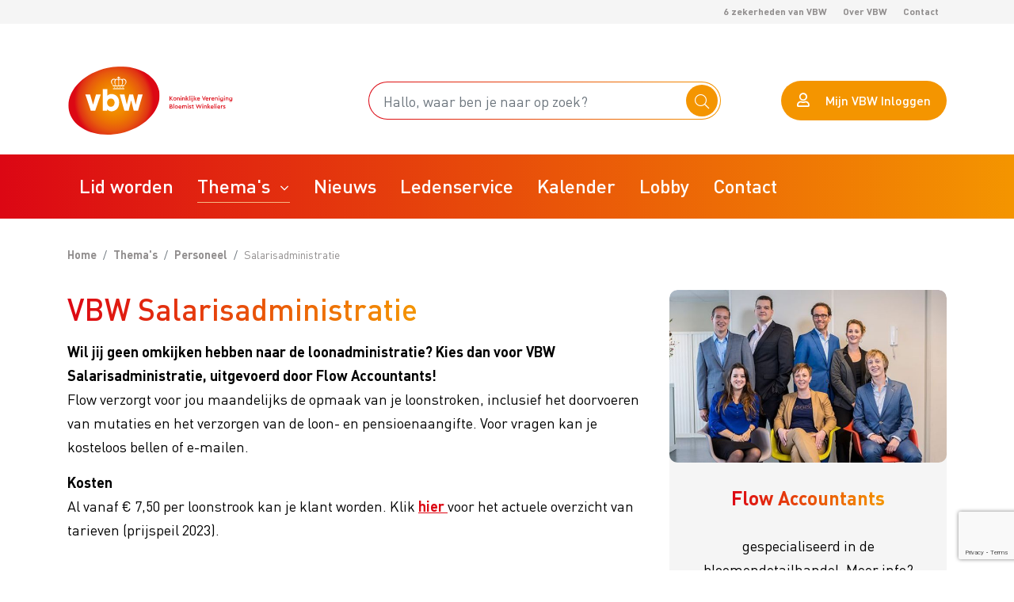

--- FILE ---
content_type: text/html; charset=UTF-8
request_url: https://vbw.nu/themas/personeel/salaris
body_size: 43509
content:
<!DOCTYPE html>
<html lang="nl">
<head>
    <meta name="viewport"
          content="width=device-width, height=device-height, initial-scale=1.0, user-scalable=0, minimum-scale=1.0, maximum-scale=1.0"/>
    <meta http-equiv="X-UA-Compatible" content="IE=edge"/>
    
<title>Alles over het salaris | VBW Voor de bloemist</title>

<meta http-equiv="content-type" content="text/html; charset=UTF-8"/>
<meta name="description" content="Wil jij geen omkijken hebben naar de loonadministratie? Kies dan voor VBW Salarisadministratie, uitgevoerd door Flow Accountants!"/>
<meta name="keywords" content="Wil jij geen omkijken hebben naar de loonadministratie? Kies dan voor VBW Salarisadministratie, uitgevoerd door Flow Accountants!"/>
<meta name="generator" content="concrete5"/>
<meta name="msapplication-TileImage" content="https://vbw.nu/application/files/1715/7968/4539/VBW_Favicon_2020.png"/>
<link rel="shortcut icon" href="https://vbw.nu/application/files/1715/7968/4539/VBW_Favicon_2020.png" type="image/x-icon"/>
<link rel="icon" href="https://vbw.nu/application/files/1715/7968/4539/VBW_Favicon_2020.png" type="image/x-icon"/>
<link rel="apple-touch-icon" href="https://vbw.nu/application/files/1715/7968/4539/VBW_Favicon_2020.png"/>
<link rel="canonical" href="https://vbw.nu/themas/personeel/salaris">
<script type="text/javascript">
    var CCM_DISPATCHER_FILENAME = "/index.php";
    var CCM_CID = 1178;
    var CCM_EDIT_MODE = false;
    var CCM_ARRANGE_MODE = false;
    var CCM_IMAGE_PATH = "/concrete/images";
    var CCM_TOOLS_PATH = "/index.php/tools/required";
    var CCM_APPLICATION_URL = "https://vbw.nu";
    var CCM_REL = "";
    var CCM_ACTIVE_LOCALE = "nl_NL";
</script>

<!-- Google Tag Manager -->
<script>(function(w,d,s,l,i){w[l]=w[l]||[];w[l].push({'gtm.start':
new Date().getTime(),event:'gtm.js'});var f=d.getElementsByTagName(s)[0],
j=d.createElement(s),dl=l!='dataLayer'?'&l='+l:'';j.async=true;j.src=
'https://www.googletagmanager.com/gtm.js?id='+i+dl;f.parentNode.insertBefore(j,f);
})(window,document,'script','dataLayer','GTM-W2JWJ2N');</script>
<!-- End Google Tag Manager -->
<!-- Google Tag Manager (noscript) -->
<noscript><iframe src="https://www.googletagmanager.com/ns.html?id=GTM-W2JWJ2N"
height="0" width="0" style="display:none;visibility:hidden"></iframe></noscript>
<!-- End Google Tag Manager (noscript) -->
<link href="/application/files/cache/css/044f6c7f56d0fcca8ea0bc452743c28fd6b0997c.css?ccm_nocache=33931d2effe6ae76afd1a164a5ad42fef60b4767" rel="stylesheet" type="text/css" media="all" data-source="/packages/muntz_multisite/components/flag-icon-css/css/flag-icon.min.css?ccm_nocache=0975bba6c989b801d46313daf0e7dad2da11570d /application/../application/themes/vbw/css/bootstrap.min.css?ccm_nocache=33931d2effe6ae76afd1a164a5ad42fef60b4767">
<script type="text/javascript" src="/concrete/js/jquery.js?ccm_nocache=33931d2effe6ae76afd1a164a5ad42fef60b4767"></script>
<link href="/application/files/cache/css/ba43de2bb6c22e262171f960ff3f6bd1577412c0.css?ccm_nocache=33931d2effe6ae76afd1a164a5ad42fef60b4767" rel="stylesheet" type="text/css" media="all" data-source="/concrete/css/font-awesome.css?ccm_nocache=33931d2effe6ae76afd1a164a5ad42fef60b4767 /concrete/css/frontend/errors.css?ccm_nocache=33931d2effe6ae76afd1a164a5ad42fef60b4767 /concrete/css/frontend/captcha.css?ccm_nocache=33931d2effe6ae76afd1a164a5ad42fef60b4767 /application/blocks/form/view.css?ccm_nocache=33931d2effe6ae76afd1a164a5ad42fef60b4767">
<script>/*1*/
    (function(){
        if (document.cookie != 'visited' && document.cookie.length > 0 ) {
            <!-- crazyegg -->
             setTimeout( function() {
             var a = document.createElement( "script" );
             var b = document.getElementsByTagName( "script" )[0];
             a.src = document.location.protocol + "//dnn506yrbagrg.cloudfront.net/pages/scripts/0013/0455.js?" + Math.floor( new Date().getTime() / 3600000 );
             a.async = true;
             a.type = "text/javascript";
             b.parentNode.insertBefore( a, b )
             }, 1 );
            <!-- /crazyegg -->
        }
    });
</script>
<script>(function() {
  var _fbq = window._fbq || (window._fbq = []);
  if (!_fbq.loaded) {
    var fbds = document.createElement('script');
    fbds.async = true;
    fbds.src = '//connect.facebook.net/en_US/fbds.js';
    var s = document.getElementsByTagName('script')[0];
    s.parentNode.insertBefore(fbds, s);
    _fbq.loaded = true;
  }
  _fbq.push(['addPixelId', '773288719403536']);
})();
window._fbq = window._fbq || [];
window._fbq.push(['track', 'PixelInitialized', {}]);
</script>
<noscript><img height="1" width="1" alt="" style="display:none" src="https://www.facebook.com/tr?id=773288719403536&ev=PixelInitialized" /></noscript><script type="text/javascript" src="//ajax.googleapis.com/ajax/libs/jqueryui/1.10.3/jquery-ui.min.js?v=fe60b6ce520d3acc220850803daf5c19"></script>
<meta name="google-site-verification" content="hWmBo6t5VESlX_APNVaBT5jWZcGVB2ssTpMqGw7Ree4" />Wil jij geen omkijken hebben naar de loonadministratie? Kies dan voor VBW Salarisadministratie, uitgevoerd door Flow Accountants!
    <style type="text/css">body{font-size:18px;color:#000;line-height:30px;font-family:"DINPro-Regular",sans-serif;background:#fff}@media (max-width:767px){body{font-size:16px;line-height:32px}}@media (max-width:991px){body.menu-on,body.overflow{position:fixed;left:0;right:0;overflow:hidden}}.ccm-toolbar-visible body{padding-top:0px}.ccm-ui .fa{font-family:'FontAwesome'}.ccm-page a{color:#000;outline:none;transition:all .3s ease;-webkit-transition:all .3s ease;-moz-transition:all .3s ease;-o-transition:all .3s ease}.ccm-page a:hover{text-decoration:none}.ccm-page a.btn-link{color:#dc000c}.ccm-page a.btn-link:hover{color:#f49500}.ccm-page p{margin-bottom:15px}.ccm-page .btn{padding:15px 40px;text-align:center;font-size:16px;line-height:20px;text-decoration:none;border:0;font-family:"DINPro-Medium",sans-serif;cursor:pointer;-webkit-border-radius:30px;-moz-border-radius:30px;border-radius:30px;transition:all .3s ease;-webkit-transition:all .3s ease;-moz-transition:all .3s ease;-o-transition:all .3s ease}@media (max-width:767px){.ccm-page .btn{font-size:16px}}.ccm-page .btn i{margin-right:20px;font-size:18px}.ccm-page .btn:focus{box-shadow:none}.ccm-page .btn.btn-block{padding-left:0;padding-right:0}.ccm-page .btn.btn-primary,.ccm-page .btn.btn-default{color:#fff;border:0;position:relative;overflow:hidden;text-decoration:none;background:#dc0714;background-size:200% auto;background-image:linear-gradient(to right, #dc0714 0%, #f49500 50%, #f49500 100%)}.ccm-page .btn.btn-primary:hover,.ccm-page .btn.btn-default:hover{color:#fff;background-position:right center}.ccm-page .btn.btn-secondary{color:#fff;border:0;overflow:hidden;text-decoration:none;background:#f49500}.ccm-page .btn.btn-secondary:hover{color:#fff;background:#dc0714}.ccm-page .btn.btn-ghost{padding-top:13px;padding-bottom:13px;color:#fff;border:0;text-decoration:none;overflow:hidden;border:2px solid #fff;background:transparent}.ccm-page .btn.btn-ghost:hover{color:#fff;background:transparent}.ccm-page .btn.btn-ghost-white{padding-top:13px;padding-bottom:13px;color:#f49500;border:0;text-decoration:none;overflow:hidden;border:2px solid #fff;background:#fff}.ccm-page .btn.btn-ghost-white:hover{color:#f49500;background:#fff}.ccm-page .btn.btn-ghost-alt{padding-top:13px;padding-bottom:13px;color:#000;background:#fff;position:relative}.mac-os.safari .ccm-page .btn.btn-ghost-alt{padding-top:15px;padding-bottom:10px}.ccm-page .btn.btn-ghost-alt:before{content:'';margin:-2px;border-radius:inherit;position:absolute;top:0;right:0;bottom:0;left:0;z-index:-1;background-image:-webkit-linear-gradient(0deg, #dc0714,#f49500);background-image:-moz-linear-gradient(0deg, #dc0714,#f49500);background-image:-ms-linear-gradient(0deg, #dc0714,#f49500);background-image:-o-linear-gradient(0deg, #dc0714,#f49500);background-image:linear-gradient(90deg, #dc0714,#f49500)}.ccm-page .btn.btn-ghost-alt:hover{color:#fff;background-image:-webkit-linear-gradient(0deg, #dc0714,#f49500);background-image:-moz-linear-gradient(0deg, #dc0714,#f49500);background-image:-ms-linear-gradient(0deg, #dc0714,#f49500);background-image:-o-linear-gradient(0deg, #dc0714,#f49500);background-image:linear-gradient(90deg, #dc0714,#f49500)}.ccm-page .btn.btn-link{padding:0;text-transform:none;font-family:"DINPro-Regular",sans-serif;letter-spacing:normal;font-size:18px;text-decoration:underline;color:#000}.ccm-page h1,.ccm-page h2,.ccm-page h3,.ccm-page h4,.ccm-page h5,.ccm-page h6{color:#dc0714}.ccm-page h1,.ccm-page .h1{font-size:38px;line-height:48px;font-family:"DINPro-Medium",sans-serif}@media (max-width:991px){.ccm-page h1,.ccm-page .h1{font-size:30px}}@media (max-width:767px){.ccm-page h1,.ccm-page .h1{font-size:32px;line-height:37px}}.ccm-page h2,.ccm-page .h2{font-size:36px;line-height:45px;font-family:"DINPro-Medium",sans-serif}@media (max-width:1199px){.ccm-page h2,.ccm-page .h2{font-size:30px;line-height:35px}}@media (max-width:767px){.ccm-page h2,.ccm-page .h2{font-size:30px;line-height:35px}}.ccm-page h3,.ccm-page .h3{font-size:28px;line-height:36px;font-family:"DINPro-Regular",sans-serif}@media (max-width:1199px){.ccm-page h3,.ccm-page .h3{font-size:25px;line-height:30px}}@media (max-width:767px){.ccm-page h3,.ccm-page .h3{font-size:28px;line-height:33px}}.ccm-page h4,.ccm-page .h4{font-size:24px;line-height:30px;font-family:"DINPro-Bold",sans-serif}@media (max-width:1199px){.ccm-page h4,.ccm-page .h4{font-size:24px;line-height:31px}}.ccm-page h5,.ccm-page .h5{font-size:18px;line-height:23px;font-family:"DINPro-Medium",sans-serif}.ccm-page h6,.ccm-page .h6{font-size:16px;line-height:24px;font-family:"DINPro-Medium",sans-serif}@media (max-width:767px){.ccm-page h6,.ccm-page .h6{line-height:19px}}.ccm-page strong{font-weight:normal;font-family:"DINPro-Bold",sans-serif}.ccm-page form ::-webkit-input-placeholder{color:#908d8d;font-size:18px;font-family:"DINPro-Regular",sans-serif;line-height:25px}.ccm-page form ::-moz-placeholder{color:#908d8d;font-size:18px;font-family:"DINPro-Regular",sans-serif;line-height:25px}.ccm-page form :-ms-input-placeholder{color:#908d8d;font-size:18px;font-family:"DINPro-Regular",sans-serif;line-height:25px}@media (max-width:767px){.ccm-page form ::-webkit-input-placeholder{color:#908d8d;font-size:16px;font-family:"DINPro-Regular",sans-serif;line-height:25px}.ccm-page form ::-moz-placeholder{color:#908d8d;font-size:16px;font-family:"DINPro-Regular",sans-serif;line-height:25px}.ccm-page form :-ms-input-placeholder{color:#908d8d;font-size:16px;font-family:"DINPro-Regular",sans-serif;line-height:25px}}.ccm-page form .form-control{height:50px;padding:10px 30px;line-height:25px;font-size:18px;border:1px solid #ddd;border-radius:32px;font-family:"DINPro-Regular",sans-serif;-webkit-box-shadow:none;-moz-box-shadow:none;box-shadow:none}@media (max-width:767px){.ccm-page form .form-control{padding:10px 20px;font-size:16px;line-height:20px}}.ccm-page form .form-control:focus{outline:none;-webkit-box-shadow:none;-moz-box-shadow:none;box-shadow:none}.ccm-page form select.form-control{-webkit-appearance:none;-moz-appearance:none}.ccm-page form select.form-control+.placeholder{display:none}.ccm-page form .select-wrapper{position:relative;overflow:hidden;border-bottom:1px solid #f6f1eb}.ccm-page form .select-wrapper:before{font-weight:normal;font-family:'Font Awesome 5 Pro';font-weight:900;-moz-osx-font-smoothing:grayscale;-webkit-font-smoothing:antialiased;display:inline-block;font-style:normal;font-variant:normal;text-rendering:auto;line-height:1;content:"\f078";width:40px;height:30px;line-height:30px;text-align:center;color:#000;border-radius:50%;background:#fff;position:absolute;right:0;top:50%;pointer-events:none;-webkit-transform:translate(0, -50%);-moz-transform:translate(0, -50%);-ms-transform:translate(0, -50%);-o-transform:translate(0, -50%);transform:translate(0, -50%)}.ccm-page form .select-wrapper:before.fa-pull-left{margin-right:.3em}.ccm-page form .select-wrapper:before.fa-pull-right{margin-left:.3em}.ccm-page form .select-wrapper select.form-control{-webkit-appearance:none;-moz-appearance:none;border:0;width:100%;padding-right:0px}.ccm-page form .select-wrapper select.form-control+.placeholder{display:none}.ccm-page form textarea.form-control{height:auto;padding-top:13px;border-radius:25px}.ccm-page .block-pagination{padding:15px 0;text-align:center}.ccm-page .block-pagination .resultaten{font-family:"DINPro-Bold",sans-serif;line-height:48px;display:block}.ccm-page .block-pagination .pagination-holder{display:inline-block}.ccm-page .pagination{display:block}.ccm-page .pagination li{width:50px;height:50px;padding:2px;margin:5px;border-radius:10px;display:inline-block;overflow:hidden;vertical-align:top;background-image:-webkit-linear-gradient(0deg, #dc0714,#f49500);background-image:-moz-linear-gradient(0deg, #dc0714,#f49500);background-image:-ms-linear-gradient(0deg, #dc0714,#f49500);background-image:-o-linear-gradient(0deg, #dc0714,#f49500);background-image:linear-gradient(90deg, #dc0714,#f49500)}.ccm-page .pagination li:before{display:none}.ccm-page .pagination li a,.ccm-page .pagination li span{width:46px;height:46px;padding:0;margin:0 auto;line-height:46px;text-align:center;font-family:"DINPro-Medium",sans-serif;color:#000;float:none;display:block;border:0;border-radius:8px;background:#fff}.ccm-page .pagination li.active span{color:#fff;background:transparent}.ccm-page .pagination li.prev a,.ccm-page .pagination li.prev span{font-size:0;text-indent:-9999px}.ccm-page .pagination li.prev a:before,.ccm-page .pagination li.prev span:before{font-weight:normal;font-family:'Font Awesome 5 Pro';font-weight:400;-moz-osx-font-smoothing:grayscale;-webkit-font-smoothing:antialiased;display:inline-block;font-style:normal;font-variant:normal;text-rendering:auto;line-height:1;content:"\f104";width:46px;height:46px;line-height:46px;text-indent:0;text-align:center;font-size:20px;display:block}.ccm-page .pagination li.prev a:before.fa-pull-left,.ccm-page .pagination li.prev span:before.fa-pull-left{margin-right:.3em}.ccm-page .pagination li.prev a:before.fa-pull-right,.ccm-page .pagination li.prev span:before.fa-pull-right{margin-left:.3em}.ccm-page .pagination li.next a,.ccm-page .pagination li.next span{font-size:0;text-indent:-9999px}.ccm-page .pagination li.next a:before,.ccm-page .pagination li.next span:before{font-weight:normal;font-family:'Font Awesome 5 Pro';font-weight:400;-moz-osx-font-smoothing:grayscale;-webkit-font-smoothing:antialiased;display:inline-block;font-style:normal;font-variant:normal;text-rendering:auto;line-height:1;content:"\f105";width:46px;height:46px;line-height:46px;text-indent:0;text-align:center;font-size:20px;display:block}.ccm-page .pagination li.next a:before.fa-pull-left,.ccm-page .pagination li.next span:before.fa-pull-left{margin-right:.3em}.ccm-page .pagination li.next a:before.fa-pull-right,.ccm-page .pagination li.next span:before.fa-pull-right{margin-left:.3em}.ccm-page .half-container{padding-left:15px;padding-right:15px;width:570px;float:right}@media (max-width:1199px){.ccm-page .half-container{width:465px}}@media (max-width:991px){.ccm-page .half-container{width:345px}}@media (max-width:767px){.ccm-page .half-container{width:100%;padding:0}}.ccm-page .iframe-wrapper{height:0;padding-bottom:56.25%;padding-top:25px;position:relative}.ccm-page .iframe-wrapper iframe{width:100%;height:100%;position:absolute;top:0;left:0}.section-not-found .jumbo{padding:120px 0;text-align:center}@media (max-width:991px){.section-not-found .jumbo{padding:60px 0}}.row,.container-fluid>.navbar-collapse,.container-fluid>.navbar-header,.container>.navbar-collapse,.container>.navbar-header{margin-left:-15px;margin-right:-15px}.row.no-gutters{margin:0}@media all and (min-width:1170px){.container{max-width:1170px}}@media all and (min-width:1170px) and (max-width:767px){.container{min-width:100%}}.container,.navbar-collapse,[class^="col"]{padding-left:15px;padding-right:15px}.section [type="checkbox"]:not(:checked),.section [type="checkbox"]:checked{position:absolute;left:-9999px}.section [type="checkbox"]:not(:checked)+label,.section [type="checkbox"]:checked+label{position:relative;padding-left:50px;margin:0;font-weight:400;cursor:pointer}@media (max-width:1199px){.section [type="checkbox"]:not(:checked)+label,.section [type="checkbox"]:checked+label{padding-left:30px;line-height:20px}}@media (max-width:767px){.section [type="checkbox"]:not(:checked)+label,.section [type="checkbox"]:checked+label{padding-left:25px;line-height:18px}}.section [type="checkbox"]:not(:checked)+label:before,.section [type="checkbox"]:checked+label:before{content:'';width:22px;height:22px;position:absolute;left:0;top:0;border:1px solid #ddd;border-radius:50%;background:#fff}@media (max-width:1199px){.section [type="checkbox"]:not(:checked)+label:before,.section [type="checkbox"]:checked+label:before{width:20px;height:20px}}.section [type="checkbox"]:not(:checked)+label:after,.section [type="checkbox"]:checked+label:after{font-weight:normal;font-family:'Font Awesome 5 Pro';font-weight:400;-moz-osx-font-smoothing:grayscale;-webkit-font-smoothing:antialiased;display:inline-block;font-style:normal;font-variant:normal;text-rendering:auto;line-height:1;content:"\f00c";width:22px;height:22px;line-height:22px;font-size:15px;text-align:center;color:#95C11F;position:absolute;left:0;top:0;transition:all .2s ease;background:transparent}.section [type="checkbox"]:not(:checked)+label:after.fa-pull-left,.section [type="checkbox"]:checked+label:after.fa-pull-left{margin-right:.3em}.section [type="checkbox"]:not(:checked)+label:after.fa-pull-right,.section [type="checkbox"]:checked+label:after.fa-pull-right{margin-left:.3em}@media (max-width:1199px){.section [type="checkbox"]:not(:checked)+label:after,.section [type="checkbox"]:checked+label:after{width:20px;height:20px;line-height:20px;font-size:15px}}.section [type="checkbox"]:not(:checked)+label:after{opacity:0;transform:scale(1.4)}.section [type="checkbox"]:checked+label:after{opacity:1;transform:scale(1)}.section [type="checkbox"]:disabled:not(:checked)+label:before,.section [type="checkbox"]:disabled:checked+label:before{box-shadow:none;border-color:#d6d6d6;background-color:#fff}.section [type="checkbox"]:disabled:checked+label:after{color:#999}.section [type="checkbox"]:disabled+label{color:#aaa}.section [type="checkbox"]:checked:focus+label:before,.section [type="checkbox"]:not(:checked):focus+label:before{border:1px dotted #d6d6d6}.section label:hover:before{border:1px solid #95c11f}.section .checkboxList .checkbox{margin-bottom:15px}.section .checkboxList .checkbox label{padding-left:30px;line-height:30px;font-size:15px}@media (max-width:767px){.section .checkboxList .checkbox label{font-size:16px}}.section .checkboxList .checkbox label:before{border-radius:5px;top:5px}.section .checkboxList .checkbox label:after{top:5px}html.ccm-toolbar-visible div#ccm-panel-overlay{top:48px}div.ccm-panel-content ul.nav{display:block}input::-ms-clear{width:0;height:0}.play{width:75px;height:75px;text-align:center;line-height:75px;border-radius:50%;background:#fff;position:absolute;left:50%;top:50%;z-index:5;-webkit-transform:translate(-50%, -50%);-moz-transform:translate(-50%, -50%);-ms-transform:translate(-50%, -50%);-o-transform:translate(-50%, -50%);transform:translate(-50%, -50%);-webkit-box-shadow:0 0 10px rgba(0,0,0,0.25);-moz-box-shadow:0 0 10px rgba(0,0,0,0.25);box-shadow:0 0 10px rgba(0,0,0,0.25)}.play i{font-size:30px;text-indent:5px;width:75px;height:75px;line-height:75px;display:block}.gradient-text{display:inline-block;color:#dc0714;background:-webkit-linear-gradient(180deg, #f49500 0%, #dc0714 100%);-webkit-background-clip:text;text-fill-color:transparent;-webkit-text-fill-color:transparent}.gradient-btn{background-image:linear-gradient(to right, #dc0714 0%, #f49500 50%, #f49500 100%)}.gradient-btn{background-image:linear-gradient(to right, #dc0714 0%, #f49500 50%, #f49500 100%)}.gradient-bg{background-image:-webkit-linear-gradient(0deg, #dc0714,#f49500);background-image:-moz-linear-gradient(0deg, #dc0714,#f49500);background-image:-ms-linear-gradient(0deg, #dc0714,#f49500);background-image:-o-linear-gradient(0deg, #dc0714,#f49500);background-image:linear-gradient(90deg, #dc0714,#f49500)}.no-underline{text-decoration:none;outline:medium none}/*!
 * Font Awesome Pro 5.10.0-11 by @fontawesome - https://fontawesome.com
 * License - https://fontawesome.com/license (Commercial License)
 */@font-face{font-family:'Font Awesome 5 Brands';font-style:normal;font-weight:normal;font-display:auto;src:url('/application/themes/vbw/fonts/fa-brands-400.eot');src:url('/application/themes/vbw/fonts/fa-brands-400.eot?#iefix') format('embedded-opentype'),url('/application/themes/vbw/fonts/fa-brands-400.woff2') format('woff2'),url('/application/themes/vbw/fonts/fa-brands-400.woff') format('woff'),url('/application/themes/vbw/fonts/fa-brands-400.ttf') format('truetype'),url('/application/themes/vbw/fonts/fa-brands-400.svg#fontawesome') format('svg')}.fab{font-family:'Font Awesome 5 Brands'}/*!
 * Font Awesome Pro 5.10.0-11 by @fontawesome - https://fontawesome.com
 * License - https://fontawesome.com/license (Commercial License)
 */@font-face{font-family:'Font Awesome 5 Pro';font-style:normal;font-weight:300;font-display:auto;src:url('/application/themes/vbw/fonts/fa-light-300.eot');src:url('/application/themes/vbw/fonts/fa-light-300.eot?#iefix') format('embedded-opentype'),url('/application/themes/vbw/fonts/fa-light-300.woff2') format('woff2'),url('/application/themes/vbw/fonts/fa-light-300.woff') format('woff'),url('/application/themes/vbw/fonts/fa-light-300.ttf') format('truetype'),url('/application/themes/vbw/fonts/fa-light-300.svg#fontawesome') format('svg')}.fal{font-family:'Font Awesome 5 Pro';font-weight:300}/*!
 * Font Awesome Pro 5.10.0-11 by @fontawesome - https://fontawesome.com
 * License - https://fontawesome.com/license (Commercial License)
 */@font-face{font-family:'Font Awesome 5 Pro';font-style:normal;font-weight:400;font-display:auto;src:url('/application/themes/vbw/fonts/fa-regular-400.eot');src:url('/application/themes/vbw/fonts/fa-regular-400.eot?#iefix') format('embedded-opentype'),url('/application/themes/vbw/fonts/fa-regular-400.woff2') format('woff2'),url('/application/themes/vbw/fonts/fa-regular-400.woff') format('woff'),url('/application/themes/vbw/fonts/fa-regular-400.ttf') format('truetype'),url('/application/themes/vbw/fonts/fa-regular-400.svg#fontawesome') format('svg')}.far{font-family:'Font Awesome 5 Pro';font-weight:400}/*!
 * Font Awesome Pro 5.10.0-11 by @fontawesome - https://fontawesome.com
 * License - https://fontawesome.com/license (Commercial License)
 */@font-face{font-family:'Font Awesome 5 Pro';font-style:normal;font-weight:900;font-display:auto;src:url('/application/themes/vbw/fonts/fa-solid-900.eot');src:url('/application/themes/vbw/fonts/fa-solid-900.eot?#iefix') format('embedded-opentype'),url('/application/themes/vbw/fonts/fa-solid-900.woff2') format('woff2'),url('/application/themes/vbw/fonts/fa-solid-900.woff') format('woff'),url('/application/themes/vbw/fonts/fa-solid-900.ttf') format('truetype'),url('/application/themes/vbw/fonts/fa-solid-900.svg#fontawesome') format('svg')}.fa,.fas{font-family:'Font Awesome 5 Pro';font-weight:900}.typeahead__container button,.typeahead__container input,.typeahead__container optgroup,.typeahead__container select,.typeahead__container textarea{font:inherit;margin:0}.typeahead__container optgroup{font-weight:700}.typeahead__container button,.typeahead__container input{overflow:visible}.typeahead__container button,.typeahead__container select{text-transform:none}.typeahead__container [type=reset],.typeahead__container [type=submit],.typeahead__container button,.typeahead__container html [type=button]{-webkit-appearance:button}.typeahead__container [type=button]::-moz-focus-inner,.typeahead__container [type=reset]::-moz-focus-inner,.typeahead__container [type=submit]::-moz-focus-inner,.typeahead__container button::-moz-focus-inner{border-style:none;padding:0}.typeahead__container [type=button]:-moz-focusring,.typeahead__container [type=reset]:-moz-focusring,.typeahead__container [type=submit]:-moz-focusring,.typeahead__container button:-moz-focusring{outline:1px dotted ButtonText}.typeahead__container fieldset{border:1px solid #c0c0c0;margin:0 2px;padding:.35em .625em .75em}.typeahead__container legend{box-sizing:border-box;color:inherit;display:table;max-width:100%;padding:0;white-space:normal}.typeahead__container textarea{overflow:auto}.typeahead__container [type=checkbox],.typeahead__container [type=radio]{box-sizing:border-box;padding:0}.typeahead__container [type=number]::-webkit-inner-spin-button,.typeahead__container [type=number]::-webkit-outer-spin-button{height:auto}.typeahead__container::-webkit-input-placeholder{color:inherit;opacity:.54}.typeahead__container::-webkit-file-upload-button{-webkit-appearance:button;font:inherit}.typeahead__container{position:relative}.typeahead__container *{box-sizing:border-box;outline:0}.typeahead__query{position:relative;z-index:2;width:100%}.typeahead__filter{position:relative}.typeahead__filter button{min-width:100%;white-space:nowrap}.typeahead__filter button:after{display:inline-block;margin-left:4px;width:0;height:0;vertical-align:-2px;content:"";border:4px solid;border-right-color:transparent;border-bottom-color:transparent;border-left-color:transparent}.typeahead__button button{border-top-right-radius:2px;border-bottom-right-radius:2px}.typeahead__field .typeahead__hint:active,.typeahead__field .typeahead__hint:focus,.typeahead__field [contenteditable]:active,.typeahead__field [contenteditable]:focus,.typeahead__field input:active,.typeahead__field input:focus,.typeahead__field textarea:active,.typeahead__field textarea:focus{border-color:#66afe9}.typeahead__container.hint .typeahead__field [contenteditable],.typeahead__container.hint .typeahead__field input,.typeahead__container.hint .typeahead__field textarea{background:0 0}.typeahead__container.hint .typeahead__query>:last-child,.typeahead__hint{background:#fff}.typeahead__container button{display:inline-block;margin-bottom:0;text-align:center;touch-action:manipulation;cursor:pointer;background-color:#fff;border:1px solid #ccc;line-height:1.25;padding:.5rem .75rem;user-select:none;color:#555}.typeahead__container button:focus,.typeahead__container button:hover{color:#3c3c3c;background-color:#f5f5f5;border-color:#b3b3b3}.typeahead__container button.active,.typeahead__container button:active{background-image:none}.typeahead__container button:active,.typeahead__container button:focus{border-color:#66afe9}.typeahead__container button.disabled,.typeahead__container button[disabled],.typeahead__container input.disabled,.typeahead__container input[disabled]{cursor:not-allowed;pointer-events:none;opacity:.65;box-shadow:none;background-color:#fff;border-color:#ccc}.typeahead__container .typeahead__field .typeahead__hint,.typeahead__container .typeahead__field .typeahead__label-container,.typeahead__container .typeahead__field [contenteditable],.typeahead__container .typeahead__field input,.typeahead__container .typeahead__field textarea{padding-right:32px}.typeahead__button,.typeahead__filter{z-index:1}.typeahead__button button,.typeahead__filter button{margin-left:-1px;border-bottom-left-radius:0;border-top-left-radius:0}.typeahead__button:active,.typeahead__button:focus,.typeahead__button:hover,.typeahead__filter:active,.typeahead__filter:focus,.typeahead__filter:hover{z-index:1001}.typeahead__button:active button:active,.typeahead__button:active button:focus,.typeahead__button:focus button:active,.typeahead__button:focus button:focus,.typeahead__button:hover button:active,.typeahead__button:hover button:focus,.typeahead__filter:active button:active,.typeahead__filter:active button:focus,.typeahead__filter:focus button:active,.typeahead__filter:focus button:focus,.typeahead__filter:hover button:active,.typeahead__filter:hover button:focus{z-index:1001}.typeahead__filter+.typeahead__button button{margin-left:-2px}.typeahead__container.filter .typeahead__filter{z-index:1001}.typeahead__dropdown,.typeahead__list{width:100%;min-width:160px;padding:1px;margin:-1px 0 0;list-style:none;text-align:left;background-color:#fff;border-radius:30px;background-clip:padding-box;overflow:hidden;position:absolute;left:0;right:0;z-index:1000;background-image:-webkit-linear-gradient(0deg, #dc0714,#f49500);background-image:-moz-linear-gradient(0deg, #dc0714,#f49500);background-image:-ms-linear-gradient(0deg, #dc0714,#f49500);background-image:-o-linear-gradient(0deg, #dc0714,#f49500);background-image:linear-gradient(90deg, #dc0714,#f49500)}.typeahead__result.detached .typeahead__list{position:relative;z-index:1041;top:initial;left:initial}.typeahead__dropdown{right:0;left:initial;z-index:1001}.typeahead__list>li{position:relative;background:#fff}.typeahead__list>li:first-child{padding:10px;border-top:0;text-align:center;font-weight:bold;border-top-left-radius:30px;border-top-right-radius:30px}.typeahead__list>li:first-child a{color:#000}.typeahead__list>li:last-child{border-bottom-left-radius:30px;border-bottom-right-radius:30px}.typeahead__dropdown .typeahead__dropdown-item[disabled]>a,.typeahead__list .typeahead__item[disabled]>a{cursor:not-allowed;color:#bababa;background-color:#fafafa}.typeahead__dropdown .typeahead__dropdown-item>a,.typeahead__list .typeahead__item a{display:block;padding:5px 15px;clear:both;color:#908D8D;text-decoration:none;line-height:1}.typeahead__dropdown .typeahead__dropdown-item:not([disabled]).active>a,.typeahead__dropdown .typeahead__dropdown-item:not([disabled])>a:focus,.typeahead__dropdown .typeahead__dropdown-item:not([disabled])>a:hover,.typeahead__list .typeahead__item:not([disabled]).active>a,.typeahead__list .typeahead__item:not([disabled])>a:focus,.typeahead__list .typeahead__item:not([disabled])>a:hover{background-color:transparent;color:#908D8D}.typeahead__list.empty>li{padding:.5rem .75rem;color:#000}.typeahead__list>.typeahead__group{border-color:#bfdef6;font-weight:700}.typeahead__list>.typeahead__group:first-child{border-top:solid 1px #bfdef6}.typeahead__list>.typeahead__group.active>a,.typeahead__list>.typeahead__group>a,.typeahead__list>.typeahead__group>a:focus,.typeahead__list>.typeahead__group>a:hover{cursor:default;color:#17639f;background:#ecf5fc;display:block;padding:.5rem .75rem;clear:both;text-decoration:none}.typeahead__list>li.typeahead__group+li.typeahead__item{border-color:#bfdef6}.typeahead__container.backdrop+.typeahead__backdrop,.typeahead__container.filter .typeahead__dropdown,.typeahead__container.hint .typeahead__hint,.typeahead__container.result .typeahead__list{display:block !important}.typeahead__container .typeahead__dropdown,.typeahead__container .typeahead__hint,.typeahead__container .typeahead__list,.typeahead__container+.typeahead__backdrop{display:none !important}.typeahead__dropdown li:last-child{margin-top:5px;padding-top:5px;border-top:solid 1px #ccc}.typeahead__cancel-button{width:40px;height:40px;line-height:35px;text-align:center;color:#fff;font-size:30px;user-select:none;position:absolute;right:3px;cursor:pointer;visibility:hidden;z-index:9;border-radius:50%;background:#f49500}.typeahead__label .typeahead__cancel-button{visibility:visible;right:4px}.typeahead__container.cancel:not(.loading) .typeahead__cancel-button,.typeahead__label .typeahead__cancel-button{visibility:visible}.typeahead__container.cancel:not(.loading) .typeahead__cancel-button:hover,.typeahead__label .typeahead__cancel-button:hover{color:#d0021b}.typeahead__search-icon{padding:0 1.25rem;width:16px;height:16px;background:url('data:image/svg+xml;	charset=utf8;	base64,PD94bWwgdmVyc2lvbj0iMS4wIiBlbmNvZGluZz0iaXNvLTg4NTktMSI/[base64]') no-repeat scroll center center transparent}.typeahead__container.loading .typeahead__query:after,.typeahead__container.loading .typeahead__query:before{transition:all 0s linear,opacity .2s ease;position:absolute;z-index:3;content:"";top:50%;right:7px;margin-top:-15px;width:30px;height:30px;box-sizing:border-box;border-radius:500rem;border-style:solid;border-width:.1em}.typeahead__container.loading .typeahead__query:before{border-color:rgba(0,0,0,0.35)}.typeahead__container.loading .typeahead__query:after{animation:button-spin .6s linear;animation-iteration-count:infinite;border-color:#fff transparent transparent;box-shadow:0 0 0 1px transparent;background:#f49500}@keyframes button-spin{from{transform:rotate(0)}to{transform:rotate(360deg)}}.typeahead__label-container{list-style:none;position:absolute;padding-top:calc(.375rem);padding-left:6px;width:100%;flex-wrap:wrap;display:flex}.typeahead__label{display:flex;font-size:calc(.875rem);position:relative;background:#ecf5fc;border:solid 1px #c2e0ff;padding-left:4px;border-radius:2px;margin-right:4px;margin-bottom:calc(.375rem)}.typeahead__label>*{align-self:center}.typeahead__label .typeahead__cancel-button{line-height:normal;height:auto;position:static;padding-top:calc(-0.75rem);padding-bottom:calc(1.25rem);padding-left:6px;padding-right:6px;margin-left:4px;font-size:calc(.875rem);border-left:solid 1px #c2e0ff}.typeahead__label .typeahead__cancel-button:hover{background-color:#d5e9f9}.fancybox-image,.fancybox-inner,.fancybox-nav,.fancybox-nav span,.fancybox-outer,.fancybox-skin,.fancybox-tmp,.fancybox-wrap,.fancybox-wrap iframe,.fancybox-wrap object{padding:0;margin:0;border:0;outline:0;vertical-align:top}.fancybox-wrap{position:absolute;top:0;left:0;z-index:8020}.fancybox-skin{position:relative;padding:0;color:#444;text-shadow:none}.fancybox-opened{z-index:8030}.fancybox-inner,.fancybox-outer{position:relative}.fancybox-inner{overflow:hidden}.fancybox-type-iframe .fancybox-inner{-webkit-overflow-scrolling:touch}.fancybox-error{color:#444;font:14px/20px "Helvetica Neue",Helvetica,Arial,sans-serif;margin:0;padding:15px;white-space:nowrap}.fancybox-iframe,.fancybox-image{display:block;width:100%;height:100%}.fancybox-image{max-width:100%;max-height:100%}#fancybox-loading{position:fixed;top:50%;left:50%;margin-top:-22px;margin-left:-22px;background-position:0 -108px;opacity:.8;cursor:pointer;z-index:8060}#fancybox-loading div{width:44px;height:44px}.fancybox-close{position:absolute;top:-10px;right:-10px;width:50px;height:50px;cursor:pointer;z-index:8040;border-radius:50%;background-image:-webkit-linear-gradient(0deg, #dc0714,#f49500);background-image:-moz-linear-gradient(0deg, #dc0714,#f49500);background-image:-ms-linear-gradient(0deg, #dc0714,#f49500);background-image:-o-linear-gradient(0deg, #dc0714,#f49500);background-image:linear-gradient(90deg, #dc0714,#f49500)}@media (max-width:767px){.fancybox-close{width:30px;height:30px;line-height:30px;right:0;top:0}}.fancybox-close:before{font-weight:normal;font-family:'Font Awesome 5 Pro';font-weight:300;-moz-osx-font-smoothing:grayscale;-webkit-font-smoothing:antialiased;display:inline-block;font-style:normal;font-variant:normal;text-rendering:auto;line-height:1;content:"\f00d";width:50px;height:50px;line-height:50px;text-align:center;color:#fff;font-size:25px}.fancybox-close:before.fa-pull-left{margin-right:.3em}.fancybox-close:before.fa-pull-right{margin-left:.3em}@media (max-width:767px){.fancybox-close:before{width:30px;height:30px;line-height:30px;font-size:20px}}.fancybox-nav{position:absolute;top:0;width:40%;height:100%;cursor:pointer;text-decoration:none;-webkit-tap-highlight-color:transparent;z-index:8040}.fancybox-prev{left:0}.fancybox-next{right:0}.fancybox-nav span{position:absolute;top:50%;width:36px;height:34px;margin-top:-18px;cursor:pointer;z-index:8040;visibility:hidden}.fancybox-prev span{left:10px;background-position:0 -36px}.fancybox-next span{right:10px;background-position:0 -72px}.fancybox-nav:hover span{visibility:visible}.fancybox-tmp{position:absolute;top:-99999px;left:-99999px;max-width:99999px;max-height:99999px;overflow:visible !important}.fancybox-lock{overflow:hidden !important;width:auto;width:100%;height:100%;position:fixed}.fancybox-lock body{overflow:hidden !important;width:100%;height:100%;position:fixed;-webkit-overflow-scrolling:touch}.fancybox-lock-test{overflow-y:hidden !important}.fancybox-overlay{position:absolute;top:0;left:0;overflow:hidden;display:none;z-index:8010;background:rgba(0,0,0,0.9)}.fancybox-overlay-fixed{position:fixed;bottom:0;right:0}.fancybox-lock .fancybox-overlay{position:fixed;overflow:auto;overflow-y:hidden;-webkit-overflow-scrolling:touch}.fancybox-title{visibility:hidden;position:relative;text-shadow:none;z-index:8050}.fancybox-opened .fancybox-title{visibility:visible}.fancybox-title-float-wrap{position:absolute;bottom:0;right:50%;margin-bottom:-35px;z-index:8050;text-align:center}.fancybox-title-float-wrap .child{display:inline-block;margin-right:-100%;padding:2px 20px;background:0 0;background:rgba(0,0,0,0.8);-webkit-border-radius:15px;-moz-border-radius:15px;border-radius:15px;text-shadow:0 1px 2px #222;color:#fff;font-weight:700;line-height:24px;white-space:nowrap}.fancybox-title-outside-wrap{position:relative;margin-top:10px;color:#fff}.fancybox-title-inside-wrap{padding-top:10px}.fancybox-title-over-wrap{position:absolute;bottom:0;left:0;color:#fff;padding:10px;background:#000;background:rgba(0,0,0,0.8)}@media only screen and (-webkit-min-device-pixel-ratio:1.5),only screen and (min--moz-device-pixel-ratio:1.5),only screen and (min-device-pixel-ratio:1.5){#fancybox-loading div{background-size:24px 24px}}.section-register .container .row .content-wrapper{padding:50px 50px 20px 50px;border-radius:10px;background:#ffffff}.section-register .container .row .content-wrapper .fullwidth-row a{margin-top:15px;width:100%}.section-register .container .row .content-wrapper form{margin-top:30px}.section-register .container .row .content-wrapper form .fieldset-wrapper{width:100%}.section-register .container .row .content-wrapper form .fieldset-wrapper input.btn{width:100%}.section-relevant-articles{padding:30px 0}@media (max-width:767px){.section-relevant-articles{padding:0}}@media (max-width:767px){.section-relevant-articles{padding-bottom:15px}}.section-relevant-articles .relevant-block-title{margin:0;padding:0 0 30px 0;text-align:center}.section-relevant-articles .item .img-wrapper{margin-bottom:30px;border-radius:10px;overflow:hidden}@media (max-width:767px){.section-relevant-articles .item .img-wrapper{margin-bottom:15px}}.section-relevant-articles .item .item-title{margin-bottom:15px;color:#000}.section-relevant-articles .item .btn-wrapper{padding:30px 0}@media (max-width:767px){.section-relevant-articles .item .btn-wrapper{padding-bottom:15px}}.section-express-form{padding:15px 0}@media (max-width:767px){.section-express-form{padding:30px 15px;background:#f5f5f5}}@media (max-width:575px){.page-template-sidebar .section-express-form{margin-left:-15px}}.section-express-form .form-title{margin-bottom:15px;font-size:28px;line-height:36px;display:inline-block;color:#dc0714;background:-webkit-linear-gradient(180deg, #f49500 0%, #dc0714 100%);-webkit-background-clip:text;text-fill-color:transparent;-webkit-text-fill-color:transparent}@media (max-width:767px){.section-express-form .form-title{text-align:center}}.section-express-form p{margin-bottom:40px}@media (max-width:767px){.section-express-form p{text-align:center;margin-bottom:30px}}.section-express-form .form-group{margin-bottom:15px}.section-express-form .form-group .checkbox{font-size:15px;line-height:18px;color:#979797}@media (max-width:767px){.section-express-form .form-group .checkbox{font-size:14px;line-height:18px}}.section-express-form .form-actions{padding-top:15px;padding-bottom:45px}@media (max-width:767px){.section-express-form .form-actions{padding-bottom:0;text-align:center}}.section-express-form.section-landingpage{background:#f5f5f5;padding-top:60px}@media (max-width:767px){.section-express-form.section-landingpage{padding-top:30px;margin-bottom:30px}}.section-express-form.section-landingpage .ccm-dashboard-express-form{text-align:center}.section-express-form.section-landingpage .checkbox{text-align:justify}.section-express-form.section-landingpage .form-actions{text-align:center;padding-top:30px}.section-express-form.section-landingpage .form-group{padding:0 100px}@media (max-width:1199px){.section-express-form.section-landingpage .form-group{padding:0 30px}}@media (max-width:991px){.section-express-form.section-landingpage .form-group{padding:0}}@media (max-width:767px){.section-express-form.section-landingpage .form-group{padding:0}}.main-content .block-content h1,.main-content .block-content h2,.main-content .block-content h3,.main-content .block-content h4,.main-content .block-content h5,.main-content .block-content h6{margin-bottom:15px;display:inline-block;color:#dc0714;background:-webkit-linear-gradient(180deg, #f49500 0%, #dc0714 100%);-webkit-background-clip:text;text-fill-color:transparent;-webkit-text-fill-color:transparent}.main-content .block-content h4,.main-content .block-content h5{font-family:"DINPro-Bold",sans-serif}.main-content .block-content a{color:#dc0714;cursor:pointer;text-decoration:underline}.main-content .block-content .meta-date{margin-bottom:30px;font-size:14px;line-height:30px;color:#908D8D}@media (max-width:767px){.main-content .block-content .meta-date{margin-bottom:15px;font-size:14px;line-height:48px}}.main-content .block-content .meta-date span{color:#F49500}.main-content .block-content .news-wrapper h2,.main-content .block-content .news-wrapper h3,.main-content .block-content .news-wrapper h4,.main-content .block-content .news-wrapper h5,.main-content .block-content .news-wrapper h6{margin:0 0 15px 0;color:#000;-webkit-text-fill-color:initial;background:none;display:block}.main-content .block-content .news-wrapper p{margin-bottom:30px}.main-content .block-content .news-wrapper ul{margin-bottom:30px}@media (max-width:767px){.main-content .block-sidebar{padding-top:30px}}.main-content .block-sidebar .block{margin-bottom:30px;background:#f5f5f5}.main-content .block-sidebar .block .title{margin-bottom:30px;font-family:"DINPro-Bold",sans-serif}.main-content .block-sidebar .block .img-wrapper{border-radius:10px;overflow:hidden}.main-content .block-sidebar .block .img-wrapper .button{padding:15px 0}.main-content .block-sidebar .block .button{padding:15px 0 0 0}.main-content .block-sidebar .teaser-block{margin-bottom:30px;text-align:center}.main-content .block-sidebar .block-teaser{margin-bottom:30px;text-align:center;border-radius:10px;overflow:hidden}.main-content .block-sidebar .block-teaser.colored{color:#fff;background-image:-webkit-linear-gradient(0deg, #dc0714,#f49500);background-image:-moz-linear-gradient(0deg, #dc0714,#f49500);background-image:-ms-linear-gradient(0deg, #dc0714,#f49500);background-image:-o-linear-gradient(0deg, #dc0714,#f49500);background-image:linear-gradient(90deg, #dc0714,#f49500)}.main-content .block-sidebar .block-teaser.colored .title{color:#fff}.main-content .block-sidebar .block-teaser.colored .content-wrapper{padding-bottom:50px}@media (max-width:991px){.main-content .block-sidebar .block-teaser.colored .content-wrapper{padding-bottom:30px}}.main-content .block-sidebar .block-teaser .content-wrapper{padding:30px 40px}@media (max-width:991px){.main-content .block-sidebar .block-teaser .content-wrapper{padding:20px}}@media (max-width:767px){.main-content .block-sidebar .block-teaser .content-wrapper{padding:30px}}.main-content.with-sidebar .block-content h2,.main-content.with-sidebar .block-content h3,.main-content.with-sidebar .block-content h4,.main-content.with-sidebar .block-content h5,.main-content.with-sidebar .block-content h6{margin:0 0 15px 0;color:#000;-webkit-text-fill-color:initial;background:none;display:block}.main-content.with-sidebar .block-content ul{margin-bottom:30px}@media (max-width:767px){.section-two-half{padding-top:0 !important}}.section-two-half .h3-underlined h1,.section-two-half .h3-underlined h2,.section-two-half .h3-underlined h3,.section-two-half .h3-underlined h4,.section-two-half .h3-underlined h5,.section-two-half .h3-underlined h6{display:block;position:relative}.section-two-half .h3-underlined h3{color:#000;margin-bottom:15px;padding-bottom:15px}.section-two-half .h3-underlined h3:before{content:'';width:100%;height:1px;position:absolute;left:0;bottom:0;background-image:-webkit-linear-gradient(0deg, #dc0714,#f49500);background-image:-moz-linear-gradient(0deg, #dc0714,#f49500);background-image:-ms-linear-gradient(0deg, #dc0714,#f49500);background-image:-o-linear-gradient(0deg, #dc0714,#f49500);background-image:linear-gradient(90deg, #dc0714,#f49500)}@media (max-width:767px){.section-two-half .h3-underlined h3{padding-bottom:30px;margin-bottom:30px}}.section-two-half .h3-underlined h4{font-size:18px;line-height:23px;color:#000}@media (max-width:767px){.section-two-half .h3-underlined h2{margin-top:0}}.section-two-half .h3-underlined p{margin-bottom:40px}.section-two-half .column-content{margin-top:50px;margin-bottom:-50px}.section-two-half .column-content h1,.section-two-half .column-content h2,.section-two-half .column-content h3,.section-two-half .column-content h4,.section-two-half .column-content h5,.section-two-half .column-content h6{margin-bottom:15px;display:inline-block;color:#dc0714;background:-webkit-linear-gradient(180deg, #f49500 0%, #dc0714 100%);-webkit-background-clip:text;text-fill-color:transparent;-webkit-text-fill-color:transparent}.section-two-half .column-content h4,.section-two-half .column-content h5{font-family:"DINPro-Bold",sans-serif}.section-dealers .mdcl-form .form-title{margin:30px 0 15px 0;display:inline-block;color:#dc0714;background:-webkit-linear-gradient(180deg, #f49500 0%, #dc0714 100%);-webkit-background-clip:text;text-fill-color:transparent;-webkit-text-fill-color:transparent;display:block}@media (max-width:767px){.section-dealers .mdcl-form .form-title{text-align:center}}.section-dealers .mdcl-form p{margin-bottom:30px;font-size:28px;line-height:36px}@media (max-width:767px){.section-dealers .mdcl-form p{text-align:center}}.section-dealers .mdcl-form .form-group{margin-bottom:30px}@media (max-width:767px){.section-dealers .mdcl-form .form-group{margin-bottom:50px}}.section-dealers .mdcl-form .input-group-wrapper{padding:1px;border-radius:30px;overflow:hidden;background-image:-webkit-linear-gradient(0deg, #dc0714,#f49500);background-image:-moz-linear-gradient(0deg, #dc0714,#f49500);background-image:-ms-linear-gradient(0deg, #dc0714,#f49500);background-image:-o-linear-gradient(0deg, #dc0714,#f49500);background-image:linear-gradient(90deg, #dc0714,#f49500)}.section-dealers .mdcl-form .input-group-wrapper .input-group{padding:3px;border-radius:30px;background:#fff;overflow:hidden}.section-dealers .mdcl-form .input-group-wrapper .input-group .form-control{height:40px;border:0;padding:5px 15px;padding-right:0;background:transparent}.section-dealers .mdcl-form .input-group-wrapper .input-group .btn{width:40px;height:40px;padding:0;line-height:40px;text-align:center;color:#fff;font-size:20px;border-radius:50%;background:#f49500}.section-dealers .mdcl-form .input-group-wrapper .input-group .btn i{margin:0}.section-dealers .dealers-list-container{height:830px;padding:0;margin:0;border:0;overflow:auto}@media (max-width:1199px){.section-dealers .dealers-list-container{height:660px}}@media (max-width:991px){.section-dealers .dealers-list-container{height:510px}}@media (max-width:767px){.section-dealers .dealers-list-container{height:auto;max-height:510px}}.section-dealers .dealers-list-container .dealers-list-wrapper .dealers-list .dealer{padding:30px;border-radius:10px;border:0;position:relative}@media (max-width:991px){.section-dealers .dealers-list-container .dealers-list-wrapper .dealers-list .dealer{padding:40px 15px 15px}}.section-dealers .dealers-list-container .dealers-list-wrapper .dealers-list .dealer.active{background:#F8F8F8}.section-dealers .dealers-list-container .dealers-list-wrapper .dealers-list .dealer.active .dealer-title:before{content:"\f106"}.section-dealers .dealers-list-container .dealers-list-wrapper .dealers-list .dealer.active .advertising-text{max-height:600px;padding-top:15px;overflow-y:auto}.section-dealers .dealers-list-container .dealers-list-wrapper .dealers-list .dealer:before{content:'';height:2px;width:100%;position:absolute;left:0;bottom:0;background-image:-webkit-linear-gradient(0deg, #dc0714,#f49500);background-image:-moz-linear-gradient(0deg, #dc0714,#f49500);background-image:-ms-linear-gradient(0deg, #dc0714,#f49500);background-image:-o-linear-gradient(0deg, #dc0714,#f49500);background-image:linear-gradient(90deg, #dc0714,#f49500)}.section-dealers .dealers-list-container .dealers-list-wrapper .dealers-list .dealer .dealer-title{margin:0 0 10px 0;font-size:18px;line-height:23px;padding:0;color:#000;position:relative}@media (max-width:991px){.section-dealers .dealers-list-container .dealers-list-wrapper .dealers-list .dealer .dealer-title{font-size:18px}}.section-dealers .dealers-list-container .dealers-list-wrapper .dealers-list .dealer .dealer-title:before{font-weight:normal;font-family:'Font Awesome 5 Pro';font-weight:400;-moz-osx-font-smoothing:grayscale;-webkit-font-smoothing:antialiased;font-style:normal;font-variant:normal;text-rendering:auto;line-height:1;content:"\f107";position:absolute;right:0;top:5px;display:inline-block;color:#dc0714;background:-webkit-linear-gradient(180deg, #f49500 0%, #dc0714 100%);-webkit-background-clip:text;text-fill-color:transparent;-webkit-text-fill-color:transparent}.section-dealers .dealers-list-container .dealers-list-wrapper .dealers-list .dealer .dealer-title:before.fa-pull-left{margin-right:.3em}.section-dealers .dealers-list-container .dealers-list-wrapper .dealers-list .dealer .dealer-title:before.fa-pull-right{margin-left:.3em}.section-dealers .dealers-list-container .dealers-list-wrapper .dealers-list .dealer .dealer-title .dealer-distance{display:none}.section-dealers .dealers-list-container .dealers-list-wrapper .dealers-list .dealer .advertising-text{max-height:0;font-size:15px;line-height:20px;overflow:hidden;transition:all .2s ease;-webkit-transition:all .2s ease;-moz-transition:all .2s ease;-o-transition:all .2s ease}@media (max-width:991px){.section-dealers .dealers-list-container .dealers-list-wrapper .dealers-list .dealer .advertising-text{font-size:14px;line-height:150%}}.section-dealers .dealers-map{height:100%;margin:0}@media (max-width:767px){.section-dealers .dealers-map{height:480px;margin-left:-15px;margin-right:-15px}}.section-dealers .dealers-map .dealer-marker{min-width:270px;padding:10px;font-size:18px;line-height:30px;font-family:"DINPro-Regular",sans-serif}@media (max-width:991px){.section-dealers .dealers-map .dealer-marker{min-width:200px}}@media (max-width:767px){.section-dealers .dealers-map .dealer-marker{min-width:180px;font-size:14px;line-height:normal}}@media (max-width:320px){.section-dealers .dealers-map .dealer-marker{min-width:160px;font-size:13px}}.section-dealers .dealers-map .dealer-marker .dealer-name{margin:0 0 15px 0;color:#000;font-size:18px;line-height:30px}@media (max-width:991px){.section-dealers .dealers-map .dealer-marker .dealer-name{font-size:16px;line-height:32px}}.section-login{padding:140px 0}@media (max-width:1199px){.section-login{padding:90px 0}}@media (max-width:991px){.section-login{padding:30px 0}}@media (max-width:767px){.section-login{padding:15px 0}}.section-login .content-wrapper{padding:50px 50px 20px 50px;border-radius:10px;background:#fff}@media (max-width:1199px){.section-login .content-wrapper{padding:40px 40px 20px 40px}}@media (max-width:991px){.section-login .content-wrapper{padding:30px 25px}}.section-login .content-wrapper .login-title{margin:0 0 15px 0}.section-login .content-wrapper .login-text{margin:0 0 30px 0;font-size:15px;line-height:150%}@media (max-width:767px){.section-login .content-wrapper .login-text{font-size:16px;line-height:32px}}.section-login .content-wrapper .controls .form-group{margin-bottom:15px}.section-login .content-wrapper .controls .form-group .form-control{padding:10px 15px}.section-login .content-wrapper .controls .checkbox{margin-bottom:15px}.section-login .content-wrapper .controls .checkbox label{padding-left:30px;line-height:30px;font-size:15px}@media (max-width:767px){.section-login .content-wrapper .controls .checkbox label{font-size:16px}}.section-login .content-wrapper .controls .checkbox label:before{border-radius:5px;top:5px}.section-login .content-wrapper .controls .checkbox label:after{top:5px}.section-login .content-wrapper .controls .btn-primary{display:block;width:100%}.section-login .content-wrapper .controls ul{padding:0 0 45px 0;text-align:center;font-size:15px}@media (max-width:767px){.section-login .content-wrapper .controls ul{padding-bottom:15px}}.section-login .content-wrapper .controls ul.ccm-error{padding:0}.section-login .content-wrapper .controls ul li{padding:0 20px;display:inline-block}@media (max-width:575px){.section-login .content-wrapper .controls ul li{display:block}}.section-login .content-wrapper .controls ul li:first-child:before{display:none}.section-login .content-wrapper .controls ul li:before{width:1px;height:15px;background:#dc0714;top:11px}@media (max-width:575px){.section-login .content-wrapper .controls ul li:before{display:none}}.section-login .content-wrapper .controls ul li .btn{padding:0;font-size:15px;color:#dc0714;font-family:"DINPro-Regular",sans-serif;text-decoration:underline}.section-login .content-wrapper .small{margin:0;font-size:14px;line-height:30px;color:#908d8d}@media (max-width:767px){.section-login .content-wrapper .small{font-size:12px;line-height:14px}}.section-login .content-wrapper .small a{color:#000}.section-login .content-wrapper .small a:hover{color:#dc0714}.user-modify-dealer-form .panel-group{margin-bottom:30px}.user-modify-dealer-form .panel-group .card .card-header a{padding:0}.user-modify-dealer-form .panel-group .card .card-header .arrow-btn{border:0;margin-top:5px}.section-footer-links{padding:30px 0 60px 0;font-size:14px;background:#f5f5f5}@media (max-width:767px){.section-footer-links{padding:30px 25px}}.section-footer-links .footer-title h1,.section-footer-links .footer-title h2,.section-footer-links .footer-title h3,.section-footer-links .footer-title h4,.section-footer-links .footer-title h5,.section-footer-links .footer-title h5{margin:0;font-family:"DINPro-Bold",sans-serif}@media (max-width:767px){.section-footer-links .footer-title h1,.section-footer-links .footer-title h2,.section-footer-links .footer-title h3,.section-footer-links .footer-title h4,.section-footer-links .footer-title h5,.section-footer-links .footer-title h5{margin-bottom:35px}}.section-footer-links .block-links ul{list-style:none;margin:0}@media (max-width:767px){.section-footer-links .block-links ul{padding:0;line-height:48px}}.section-footer-links .block-links ul li{padding-left:15px;position:relative}.section-footer-links .block-links ul li:before{content:'';width:10px;height:11px;line-height:30px;background:url('/application/themes/vbw/images/arrow-icon.png') no-repeat center;position:absolute;left:0;top:10px}@media (max-width:767px){.section-footer-links .block-links ul li:before{top:18px}}.section-footer-links .block-links ul li a{color:#000}.section-footer-links .block-links ul li a:hover{color:#dc0714}.section-footer-bottom{padding:15px 0;font-size:14px;line-height:30px;color:#908D8D}@media (max-width:767px){.section-footer-bottom .block-logo{padding:15px}}.section-footer-bottom .block-logo img{max-width:190px}@media (max-width:767px){.section-footer-bottom .block-logo img{max-width:240px}}@media (max-width:767px){.section-footer-bottom .block-copyright{padding:15px}}@media (max-width:767px){.section-footer-bottom .block-copyright span{display:block}}.section-footer-bottom .block-social{padding-right:35px}.ipad .section-footer-bottom .block-social{padding-right:0}@media (max-width:767px){.section-footer-bottom .block-social{padding:15px}}.section-footer-bottom .block-social a{width:25px;height:25px;margin:0;text-align:center;line-height:25px;font-size:20px;color:#fff;border-radius:2px;display:inline-block;background-image:-webkit-linear-gradient(0deg, #dc0714,#f49500);background-image:-moz-linear-gradient(0deg, #dc0714,#f49500);background-image:-ms-linear-gradient(0deg, #dc0714,#f49500);background-image:-o-linear-gradient(0deg, #dc0714,#f49500);background-image:linear-gradient(90deg, #dc0714,#f49500)}.ccm-page header{padding-top:30px;background:#fff}@media (max-width:767px){.ccm-page header{padding:0;position:relative}}.ccm-page header .navbar{position:static}.ccm-page header .navbar-logo{padding:15px 0}@media (max-width:767px){.ccm-page header .navbar-logo{padding:10px 0}}.ccm-page header .navbar-logo .navbar-toggler{width:30px;height:30px;margin-right:25px;padding:0;border:0;border-radius:50%;background:transparent;position:relative;z-index:99;outline:none}.ccm-page header .navbar-logo .navbar-toggler:hover,.ccm-page header .navbar-logo .navbar-toggler:focus{background-color:transparent}.ccm-page header .navbar-logo .navbar-toggler .icon-bar{width:30px;height:2px;display:block;position:absolute;top:10px;left:0;right:5px;transition-delay:0,.3s;background-image:-webkit-linear-gradient(0deg, #dc0714,#f49500);background-image:-moz-linear-gradient(0deg, #dc0714,#f49500);background-image:-ms-linear-gradient(0deg, #dc0714,#f49500);background-image:-o-linear-gradient(0deg, #dc0714,#f49500);background-image:linear-gradient(90deg, #dc0714,#f49500);transition:all .3s ease;-webkit-transition:all .3s ease;-moz-transition:all .3s ease;-o-transition:all .3s ease}.ccm-page header .navbar-logo .navbar-toggler .icon-bar:before{content:"";width:100%;height:2px;transition-property:transform,top;transition-duration:.3s,.3s;transition-delay:0s,.3s;position:absolute;left:0;top:-8px;background-image:-webkit-linear-gradient(0deg, #dc0714,#f49500);background-image:-moz-linear-gradient(0deg, #dc0714,#f49500);background-image:-ms-linear-gradient(0deg, #dc0714,#f49500);background-image:-o-linear-gradient(0deg, #dc0714,#f49500);background-image:linear-gradient(90deg, #dc0714,#f49500)}.ccm-page header .navbar-logo .navbar-toggler .icon-bar:after{content:"";width:100%;height:2px;transition-property:transform,bottom;transition-duration:.3s,.3s;transition-delay:0s,.3s;position:absolute;left:0;bottom:-8px;background-image:-webkit-linear-gradient(0deg, #dc0714,#f49500);background-image:-moz-linear-gradient(0deg, #dc0714,#f49500);background-image:-ms-linear-gradient(0deg, #dc0714,#f49500);background-image:-o-linear-gradient(0deg, #dc0714,#f49500);background-image:linear-gradient(90deg, #dc0714,#f49500)}.ccm-page header .navbar-logo .navbar-toggler:not(.collapsed) .icon-bar{background:transparent;transition-delay:0,.3s}.ccm-page header .navbar-logo .navbar-toggler:not(.collapsed) .icon-bar:before{top:0;transition-property:top,transform;transition-delay:0,.3s;-webkit-transform:rotate(45deg);-moz-transform:rotate(45deg);-ms-transform:rotate(45deg);-o-transform:rotate(45deg);transform:rotate(45deg)}.ccm-page header .navbar-logo .navbar-toggler:not(.collapsed) .icon-bar:after{bottom:0;transition-property:bottom,transform;transition-delay:0,.3s;-webkit-transform:rotate(-45deg);-moz-transform:rotate(-45deg);-ms-transform:rotate(-45deg);-o-transform:rotate(-45deg);transform:rotate(-45deg)}.ccm-page header .navbar-logo .navbar-brand{width:100%;max-width:210px;padding:0}@media (max-width:767px){.ccm-page header .navbar-logo .navbar-brand{max-width:160px;height:60px}}@media (max-width:767px){.ccm-page header .navbar-logo .navbar-brand img{max-height:60px}}@media (max-width:991px){.ccm-page header .navbar-logo .block-search{padding:0}}@media (max-width:767px){.ccm-page header .navbar-logo .block-search{text-align:right;position:static}}.ccm-page header .navbar-logo .block-search .toggle-search{width:30px;height:30px;margin:25px 15px 0 0;line-height:30px;text-align:center;font-size:24px;display:block;float:right;-webkit-transform:translate(0, -50%);-moz-transform:translate(0, -50%);-ms-transform:translate(0, -50%);-o-transform:translate(0, -50%);transform:translate(0, -50%)}.ccm-page header .navbar-logo .block-search .form-search{transition:all .2s ease;-webkit-transition:all .2s ease;-moz-transition:all .2s ease;-o-transition:all .2s ease}@media (max-width:767px){.ccm-page header .navbar-logo .block-search .form-search{height:calc(100vh - 80px);position:absolute;left:0;right:0;top:80px;z-index:-1;pointer-events:none;background:#f5f5f5;overflow:auto;filter:alpha(opacity = 0 );-khtml-opacity:0;-moz-opacity:0;opacity:0}}@media (max-width:767px){.ccm-page header .navbar-logo .block-search .form-search.open{z-index:100;pointer-events:all;filter:alpha(opacity = 100 );-khtml-opacity:1;-moz-opacity:1;opacity:1}}@media (max-width:767px){.ccm-page header .navbar-logo .block-search .form-search .typeahead__container{padding:30px 15px 15px 15px}}.ccm-page header .navbar-logo .block-search .form-search .typeahead__container .typeahead__field{padding:1px;border-radius:30px;overflow:hidden;background-image:-webkit-linear-gradient(0deg, #dc0714,#f49500);background-image:-moz-linear-gradient(0deg, #dc0714,#f49500);background-image:-ms-linear-gradient(0deg, #dc0714,#f49500);background-image:-o-linear-gradient(0deg, #dc0714,#f49500);background-image:linear-gradient(90deg, #dc0714,#f49500)}.ccm-page header .navbar-logo .block-search .form-search .typeahead__container .typeahead__field .input-group{padding:3px;border-radius:30px;background:#fff;overflow:hidden}.ccm-page header .navbar-logo .block-search .form-search .typeahead__container .typeahead__field .input-group .form-control{height:40px;border:0;padding:5px 15px;padding-right:0;background:transparent}.ccm-page header .navbar-logo .block-search .form-search .typeahead__container .typeahead__field .input-group .btn{width:40px;height:40px;padding:0;line-height:40px;text-align:center;color:#fff;font-size:20px;border-radius:50%;background:#f49500}.ccm-page header .navbar-logo .block-search .form-search .typeahead__container .typeahead__field .input-group .btn i{margin:0}@media (max-width:767px){.ccm-page header .navbar-logo .block-search .form-search .typeahead__container .typeahead__result .typeahead__list{left:15px;right:15px;width:auto}}.ccm-page header .navbar-logo .block-button .btn{padding-left:20px;padding-right:20px}@media (max-width:1199px){.ccm-page header .navbar-logo .block-button .btn{padding-left:15px;padding-right:15px}}@media (max-width:1199px){.ccm-page header .navbar-logo .block-button .btn i{margin-right:10px}}.ccm-page header .navbar-logo .block-button .btn.btn-logout i{margin:0}.ccm-page header .navbar-main{padding:0;background-image:-webkit-linear-gradient(0deg, #dc0714,#f49500);background-image:-moz-linear-gradient(0deg, #dc0714,#f49500);background-image:-ms-linear-gradient(0deg, #dc0714,#f49500);background-image:-o-linear-gradient(0deg, #dc0714,#f49500);background-image:linear-gradient(90deg, #dc0714,#f49500)}.ccm-page header .navbar-main .navbar-collapse{position:static}@media (max-width:767px){.ccm-page header .navbar-main .navbar-collapse{margin:0;padding:0;position:absolute;top:100%;left:0;right:0;z-index:99;background:#fff;overflow:auto}}@media (max-width:767px){.ccm-page header .navbar-main .navbar-collapse{padding:0;border-top:none;box-shadow:none}}.ccm-page header .navbar-main .navbar-collapse.collapse.show{display:block;height:calc(100vh - 80px)}.ccm-page header .navbar-main .navbar-collapse.overflow{overflow:hidden}@media (max-width:767px){.ccm-page header .navbar-main .navbar-collapse .btn-wrapper{padding:30px 0 0;text-align:center;background:#f5f5f5}}@media (max-width:767px){.ccm-page header .navbar-main .navbar-collapse .btn-wrapper .btn{padding-left:15px;padding-right:15px}}@media (max-width:767px){.ccm-page header .navbar-main .navbar-collapse .btn-wrapper .btn i{margin-right:10px}}.ccm-page header .navbar-main .navbar-top{padding-top:5px;padding-bottom:5px;background:#f5f5f5;position:absolute;left:0;right:0;top:0}@media (max-width:767px){.ccm-page header .navbar-main .navbar-top{position:relative;left:auto;top:auto;right:auto;padding:15px;text-align:center}}.ccm-page header .navbar-main .navbar-top .container{padding:0 15px}.ccm-page header .navbar-main .navbar-top .navbar-nav{float:right}@media (max-width:767px){.ccm-page header .navbar-main .navbar-top .navbar-nav{float:none;width:100%}}@media (max-width:767px){.ccm-page header .navbar-main .navbar-top .navbar-nav .nav-item{padding:15px 0;float:none}}.ccm-page header .navbar-main .navbar-top .navbar-nav .nav-item .nav-link{padding:0 10px;font-size:12px;line-height:20px;color:#908d8d;font-family:"DINPro-Bold",sans-serif}.ccm-page header .navbar-main .navbar-top .navbar-nav .nav-item .nav-link:hover{color:#dc0714}@media (max-width:767px){.ccm-page header .navbar-main .main-navigation{padding:15px 0;background-image:-webkit-linear-gradient(0deg, #dc0714,#f49500);background-image:-moz-linear-gradient(0deg, #dc0714,#f49500);background-image:-ms-linear-gradient(0deg, #dc0714,#f49500);background-image:-o-linear-gradient(0deg, #dc0714,#f49500);background-image:linear-gradient(90deg, #dc0714,#f49500)}}@media (max-width:767px){.iphone .ccm-page header .navbar-main .main-navigation{padding-bottom:90px}}.ccm-page header .navbar-main .main-navigation .nav-item{position:relative}.ccm-page header .navbar-main .main-navigation .nav-item.nav-dropdown.show .submenu-wrapper,.ccm-page header .navbar-main .main-navigation .nav-item.nav-dropdown:hover .submenu-wrapper{max-height:calc(100vh - 80px)}.ccm-page header .navbar-main .main-navigation .nav-item.nav-dropdown.show .dropdown-menu,.ccm-page header .navbar-main .main-navigation .nav-item.nav-dropdown:hover .dropdown-menu{max-height:1500px}@media (max-width:767px){.ccm-page header .navbar-main .main-navigation .nav-item.nav-dropdown.show .dropdown-menu,.ccm-page header .navbar-main .main-navigation .nav-item.nav-dropdown:hover .dropdown-menu{max-height:0}}@media (max-width:767px){.ccm-page header .navbar-main .main-navigation .nav-item.nav-dropdown.open .drop-ico:after{content:"\f107"}}.ccm-page header .navbar-main .main-navigation .nav-item.nav-dropdown.open .dropdown-menu{max-height:inherit}.safari .ccm-page header .navbar-main .main-navigation .nav-item.nav-dropdown>.nav-link{padding-bottom:10px}.ccm-page header .navbar-main .main-navigation .nav-item.nav-dropdown>.nav-link span{padding-right:25px;position:relative;display:block}.ccm-page header .navbar-main .main-navigation .nav-item.nav-dropdown>.nav-link span:before{font-weight:normal;font-family:'Font Awesome 5 Pro';font-weight:300;-moz-osx-font-smoothing:grayscale;-webkit-font-smoothing:antialiased;display:inline-block;font-style:normal;font-variant:normal;text-rendering:auto;line-height:1;content:"\f107";width:15px;height:15px;line-height:15px;font-size:20px;text-align:center;position:absolute;right:0;top:50%;margin-top:-5px}.ccm-page header .navbar-main .main-navigation .nav-item.nav-dropdown>.nav-link span:before.fa-pull-left{margin-right:.3em}.ccm-page header .navbar-main .main-navigation .nav-item.nav-dropdown>.nav-link span:before.fa-pull-right{margin-left:.3em}@media (max-width:767px){.ccm-page header .navbar-main .main-navigation .nav-item.nav-dropdown>.nav-link span:before{display:none}}.safari .ccm-page header .navbar-main .main-navigation .nav-item.nav-dropdown>.nav-link span:before{margin-top:-7px}.ccm-page header .navbar-main .main-navigation .nav-item.nav-dropdown .drop-ico{display:none;outline:none}@media (max-width:767px){.ccm-page header .navbar-main .main-navigation .nav-item.nav-dropdown .drop-ico{width:35px;height:25px;padding:0;margin-top:15px;margin-right:15px;line-height:25px;text-align:center;font-size:20px;color:#000;border:0;background:none;cursor:pointer;float:right;position:relative;display:block;transition:all .3s ease;-webkit-transition:all .3s ease;-moz-transition:all .3s ease;-o-transition:all .3s ease}}.ccm-page header .navbar-main .main-navigation .nav-item.nav-dropdown .drop-ico:after{font-weight:normal;font-family:'Font Awesome 5 Pro';font-weight:300;-moz-osx-font-smoothing:grayscale;-webkit-font-smoothing:antialiased;display:inline-block;font-style:normal;font-variant:normal;text-rendering:auto;line-height:1;content:"\f105";width:35px;height:25px;line-height:25px;text-align:center;color:#fff;position:absolute;right:0;top:0;cursor:pointer}.ccm-page header .navbar-main .main-navigation .nav-item.nav-dropdown .drop-ico:after.fa-pull-left{margin-right:.3em}.ccm-page header .navbar-main .main-navigation .nav-item.nav-dropdown .drop-ico:after.fa-pull-right{margin-left:.3em}@media (max-width:767px){.ccm-page header .navbar-main .main-navigation .nav-item.nav-dropdown .dropdown-menu{padding:0 40px}}.ccm-page header .navbar-main .main-navigation .nav-item.nav-path-selected>.nav-link,.ccm-page header .navbar-main .main-navigation .nav-item.nav-selected>.nav-link,.ccm-page header .navbar-main .main-navigation .nav-item:hover>.nav-link{color:#fff}@media (max-width:767px){.ccm-page header .navbar-main .main-navigation .nav-item.nav-path-selected>.nav-link,.ccm-page header .navbar-main .main-navigation .nav-item.nav-selected>.nav-link,.ccm-page header .navbar-main .main-navigation .nav-item:hover>.nav-link{color:#fff;background:none}}.ccm-page header .navbar-main .main-navigation .nav-item.nav-path-selected>.nav-link span,.ccm-page header .navbar-main .main-navigation .nav-item.nav-selected>.nav-link span,.ccm-page header .navbar-main .main-navigation .nav-item:hover>.nav-link span{border-color:#f6b682}.ccm-page header .navbar-main .main-navigation .nav-item.nav-path-selected>.nav-link:before,.ccm-page header .navbar-main .main-navigation .nav-item.nav-selected>.nav-link:before,.ccm-page header .navbar-main .main-navigation .nav-item:hover>.nav-link:before{background-color:#dc0714}.ccm-page header .navbar-main .main-navigation .nav-item.nav-path-selected>.nav-link .nav-toggle,.ccm-page header .navbar-main .main-navigation .nav-item.nav-selected>.nav-link .nav-toggle,.ccm-page header .navbar-main .main-navigation .nav-item:hover>.nav-link .nav-toggle{color:#000}.ccm-page header .navbar-main .main-navigation .nav-item.mega-menu{position:static}@media (max-width:767px){.ccm-page header .navbar-main .main-navigation .nav-item.mega-menu:hover .submenu-wrapper{max-height:0}}@media (max-width:767px){.ccm-page header .navbar-main .main-navigation .nav-item.mega-menu.open .submenu-wrapper{max-height:1000px}}.ccm-page header .navbar-main .main-navigation .nav-item.mega-menu .submenu-wrapper{max-height:0;position:absolute;left:0;right:0;z-index:25;background:#000;overflow:auto;transition:all .2s ease;-webkit-transition:all .2s ease;-moz-transition:all .2s ease;-o-transition:all .2s ease}@media (max-width:767px){.ccm-page header .navbar-main .main-navigation .nav-item.mega-menu .submenu-wrapper{max-height:0;width:100%;position:static;top:0;right:auto;left:auto;background:#fff}}.ccm-page header .navbar-main .main-navigation .nav-item.mega-menu .submenu-wrapper .container{padding-top:45px;padding-bottom:85px;position:relative}@media (max-width:991px){.ccm-page header .navbar-main .main-navigation .nav-item.mega-menu .submenu-wrapper .container{padding-bottom:45px}}@media (max-width:767px){.ccm-page header .navbar-main .main-navigation .nav-item.mega-menu .submenu-wrapper .container{padding:15px}}@media (max-width:767px){.ccm-page header .navbar-main .main-navigation .nav-item.mega-menu .submenu-wrapper .container .btn-wrapper{margin:15px 15px 0 15px;padding:30px 0 0 0;overflow:hidden}}.ccm-page header .navbar-main .main-navigation .nav-item.mega-menu .submenu-wrapper .container .btn-wrapper .btn-back{display:none}@media (max-width:767px){.ccm-page header .navbar-main .main-navigation .nav-item.mega-menu .submenu-wrapper .container .btn-wrapper .btn-back{padding:0;font-size:20px;line-height:30px;text-decoration:none;font-family:"DINPro-Medium",sans-serif;display:block;float:left}}.ccm-page header .navbar-main .main-navigation .nav-item.mega-menu .submenu-wrapper .container .btn-wrapper .btn-back i{font-size:20px;line-height:30px;margin-right:10px;float:left}.ccm-page header .navbar-main .main-navigation .nav-item.mega-menu .submenu-wrapper .sub-menu{width:220px;position:relative;left:auto;top:auto;background:none;overflow:visible;-webkit-transform:none;-moz-transform:none;-ms-transform:none;transform:none}@media (max-width:991px){.ccm-page header .navbar-main .main-navigation .nav-item.mega-menu .submenu-wrapper .sub-menu{width:180px}}@media (max-width:767px){.ccm-page header .navbar-main .main-navigation .nav-item.mega-menu .submenu-wrapper .sub-menu{max-height:inherit;width:100%;padding:15px 0;border-radius:10px;background:#000}}.ccm-page header .navbar-main .main-navigation .nav-item.mega-menu .submenu-wrapper .sub-menu:before{content:'';width:1px;position:absolute;right:0;top:15px;bottom:15px;background:#fff;filter:alpha(opacity = 50 );-khtml-opacity:.5;-moz-opacity:.5;opacity:.5}@media (max-width:767px){.ccm-page header .navbar-main .main-navigation .nav-item.mega-menu .submenu-wrapper .sub-menu:before{display:none}}.ccm-page header .navbar-main .main-navigation .nav-item.mega-menu .submenu-wrapper .sub-menu:after{display:none}.ccm-page header .navbar-main .main-navigation .nav-item.mega-menu .submenu-wrapper .sub-menu .nav-item{padding:15px;position:static}.ccm-page header .navbar-main .main-navigation .nav-item.mega-menu .submenu-wrapper .sub-menu .nav-item:hover .nav-link{color:#fff;display:block}.ccm-page header .navbar-main .main-navigation .nav-item.mega-menu .submenu-wrapper .sub-menu .nav-item:hover .nav-link span{color:#fff;border-color:#707070;display:inline-block}.ccm-page header .navbar-main .main-navigation .nav-item.mega-menu .submenu-wrapper .sub-menu .nav-item.show .second-sub-menu{display:block}.ccm-page header .navbar-main .main-navigation .nav-item.mega-menu .submenu-wrapper .sub-menu .nav-item.show .nav-link span{border-color:#707070}@media (max-width:767px){.ccm-page header .navbar-main .main-navigation .nav-item.mega-menu .submenu-wrapper .sub-menu .nav-item.nav-dropdown{padding:0}}.ccm-page header .navbar-main .main-navigation .nav-item.mega-menu .submenu-wrapper .sub-menu .nav-item.nav-dropdown.open .second-sub-menu{display:block;right:0;overflow:auto}@media (max-width:767px){.ccm-page header .navbar-main .main-navigation .nav-item.mega-menu .submenu-wrapper .sub-menu .nav-item.nav-dropdown .nav-link{padding:15px 30px 15px;display:inline-block}}.ccm-page header .navbar-main .main-navigation .nav-item.mega-menu .submenu-wrapper .sub-menu .nav-item.nav-dropdown .nav-link span{padding-right:0}.ccm-page header .navbar-main .main-navigation .nav-item.mega-menu .submenu-wrapper .sub-menu .nav-item.nav-dropdown .nav-link span:before{display:none}@media (max-width:767px){.ccm-page header .navbar-main .main-navigation .nav-item.mega-menu .submenu-wrapper .sub-menu .nav-item.nav-dropdown .drop-ico{display:block}}.ccm-page header .navbar-main .main-navigation .nav-item.mega-menu .submenu-wrapper .sub-menu .nav-item.nav-dropdown .drop-ico.open:after{content:"\f105"}.ccm-page header .navbar-main .main-navigation .nav-item.mega-menu .submenu-wrapper .sub-menu .nav-item.nav-dropdown .drop-ico:after{content:"\f105"}.ccm-page header .navbar-main .main-navigation .nav-item.mega-menu .submenu-wrapper .sub-menu .nav-item .nav-link{padding:0;font-size:24px;position:static}@media (max-width:767px){.ccm-page header .navbar-main .main-navigation .nav-item.mega-menu .submenu-wrapper .sub-menu .nav-item .nav-link{text-align:left}}.ccm-page header .navbar-main .main-navigation .nav-item.mega-menu .submenu-wrapper .sub-menu .nav-item .nav-link span{display:inline-block;font-size:24px;line-height:36px;color:#fff;border-bottom:1px solid transparent}@media (max-width:991px){.ccm-page header .navbar-main .main-navigation .nav-item.mega-menu .submenu-wrapper .sub-menu .nav-item .nav-link span{font-size:20px;line-height:30px;padding:0}}@media (max-width:767px){.ccm-page header .navbar-main .main-navigation .nav-item.mega-menu .submenu-wrapper .sub-menu .nav-item .nav-link span{border:0}}@media (max-width:767px){.ccm-page header .navbar-main .main-navigation .nav-item.mega-menu .submenu-wrapper .sub-menu .nav-item .nav-link.header-teaser{display:none}}.ccm-page header .navbar-main .main-navigation .nav-item.mega-menu .submenu-wrapper .sub-menu .nav-item .drop-ico{margin-top:20px}.ccm-page header .navbar-main .main-navigation .nav-item.mega-menu .submenu-wrapper .sub-menu .nav-item .second-sub-menu{width:950px;max-height:initial;padding-top:10px;padding-left:50px;position:absolute;left:220px;right:auto;top:0;background:none;display:none;min-height:100%;-webkit-transform:translate(0, 0);-moz-transform:translate(0, 0);-ms-transform:translate(0, 0);-o-transform:translate(0, 0);transform:translate(0, 0)}@media (max-width:1199px){.ccm-page header .navbar-main .main-navigation .nav-item.mega-menu .submenu-wrapper .sub-menu .nav-item .second-sub-menu{width:730px;padding-left:15px}}@media (max-width:991px){.ccm-page header .navbar-main .main-navigation .nav-item.mega-menu .submenu-wrapper .sub-menu .nav-item .second-sub-menu{width:540px;left:180px;padding-left:15px}}@media (max-width:767px){.ccm-page header .navbar-main .main-navigation .nav-item.mega-menu .submenu-wrapper .sub-menu .nav-item .second-sub-menu{width:100vw;height:calc(100vh - 80px);padding:0;position:fixed;left:auto;right:100%;top:80px;z-index:99;border-top:1px solid #f5f5f5;display:block;background:#fff;transition:all .2s ease;-webkit-transition:all .2s ease;-moz-transition:all .2s ease;-o-transition:all .2s ease}}.ccm-page header .navbar-main .main-navigation .nav-item.mega-menu .submenu-wrapper .sub-menu .nav-item .second-sub-menu .btn-wrapper{display:none}@media (max-width:767px){.ccm-page header .navbar-main .main-navigation .nav-item.mega-menu .submenu-wrapper .sub-menu .nav-item .second-sub-menu .btn-wrapper{padding:30px;margin-top:15px;border-top-left-radius:10px;border-top-right-radius:10px;background:#000;display:block}}.ccm-page header .navbar-main .main-navigation .nav-item.mega-menu .submenu-wrapper .sub-menu .nav-item .second-sub-menu .nav-item{width:33%;padding:0 15px;float:left}@media (max-width:767px){.ccm-page header .navbar-main .main-navigation .nav-item.mega-menu .submenu-wrapper .sub-menu .nav-item .second-sub-menu .nav-item{width:auto;padding:0;margin:0 15px;float:none;display:block;background:#000}}.ccm-page header .navbar-main .main-navigation .nav-item.mega-menu .submenu-wrapper .sub-menu .nav-item .second-sub-menu .nav-item:nth-child(17),.ccm-page header .navbar-main .main-navigation .nav-item.mega-menu .submenu-wrapper .sub-menu .nav-item .second-sub-menu .nav-item:nth-child(18),.ccm-page header .navbar-main .main-navigation .nav-item.mega-menu .submenu-wrapper .sub-menu .nav-item .second-sub-menu .nav-item:nth-child(19){margin-top:30px}@media (max-width:991px){.ccm-page header .navbar-main .main-navigation .nav-item.mega-menu .submenu-wrapper .sub-menu .nav-item .second-sub-menu .nav-item:nth-child(17),.ccm-page header .navbar-main .main-navigation .nav-item.mega-menu .submenu-wrapper .sub-menu .nav-item .second-sub-menu .nav-item:nth-child(18),.ccm-page header .navbar-main .main-navigation .nav-item.mega-menu .submenu-wrapper .sub-menu .nav-item .second-sub-menu .nav-item:nth-child(19){margin-top:15px}}@media (max-width:767px){.ccm-page header .navbar-main .main-navigation .nav-item.mega-menu .submenu-wrapper .sub-menu .nav-item .second-sub-menu .nav-item:nth-child(17),.ccm-page header .navbar-main .main-navigation .nav-item.mega-menu .submenu-wrapper .sub-menu .nav-item .second-sub-menu .nav-item:nth-child(18),.ccm-page header .navbar-main .main-navigation .nav-item.mega-menu .submenu-wrapper .sub-menu .nav-item .second-sub-menu .nav-item:nth-child(19){margin-top:0}}@media (max-width:991px){.ccm-page header .navbar-main .main-navigation .nav-item.mega-menu .submenu-wrapper .sub-menu .nav-item .second-sub-menu .nav-item:nth-child(17),.ccm-page header .navbar-main .main-navigation .nav-item.mega-menu .submenu-wrapper .sub-menu .nav-item .second-sub-menu .nav-item:nth-child(18),.ccm-page header .navbar-main .main-navigation .nav-item.mega-menu .submenu-wrapper .sub-menu .nav-item .second-sub-menu .nav-item:nth-child(19){margin-top:15px}}@media (max-width:767px){.ccm-page header .navbar-main .main-navigation .nav-item.mega-menu .submenu-wrapper .sub-menu .nav-item .second-sub-menu .nav-item:nth-child(17),.ccm-page header .navbar-main .main-navigation .nav-item.mega-menu .submenu-wrapper .sub-menu .nav-item .second-sub-menu .nav-item:nth-child(18),.ccm-page header .navbar-main .main-navigation .nav-item.mega-menu .submenu-wrapper .sub-menu .nav-item .second-sub-menu .nav-item:nth-child(19){margin-top:0px}}.ccm-page header .navbar-main .main-navigation .nav-item.mega-menu .submenu-wrapper .sub-menu .nav-item .second-sub-menu .nav-item:nth-child(3n+5){clear:left}@media (max-width:767px){.ccm-page header .navbar-main .main-navigation .nav-item.mega-menu .submenu-wrapper .sub-menu .nav-item .second-sub-menu .nav-item:nth-child(5n+6){margin-top:0px;padding-top:30px}}@media (max-width:767px){.ccm-page header .navbar-main .main-navigation .nav-item.mega-menu .submenu-wrapper .sub-menu .nav-item .second-sub-menu .nav-item:first-child{padding-top:30px;margin-top:15px;border-top-left-radius:10px;border-top-right-radius:10px}}@media (max-width:767px){.ccm-page header .navbar-main .main-navigation .nav-item.mega-menu .submenu-wrapper .sub-menu .nav-item .second-sub-menu .nav-item:last-child{padding-bottom:90px;margin-bottom:15px;border-bottom-left-radius:10px;border-bottom-right-radius:10px}}.ccm-page header .navbar-main .main-navigation .nav-item.mega-menu .submenu-wrapper .sub-menu .nav-item .second-sub-menu .nav-item .nav-link{padding:2px 0;text-align:left;font-family:"DINPro-Regular",sans-serif}@media (max-width:991px){.ccm-page header .navbar-main .main-navigation .nav-item.mega-menu .submenu-wrapper .sub-menu .nav-item .second-sub-menu .nav-item .nav-link{padding:0}}@media (max-width:767px){.ccm-page header .navbar-main .main-navigation .nav-item.mega-menu .submenu-wrapper .sub-menu .nav-item .second-sub-menu .nav-item .nav-link{padding:0 30px;line-height:32px;display:block}}.ccm-page header .navbar-main .main-navigation .nav-item.mega-menu .submenu-wrapper .sub-menu .nav-item .second-sub-menu .nav-item .nav-link:hover span{border-color:#707070}.ccm-page header .navbar-main .main-navigation .nav-item.mega-menu .submenu-wrapper .sub-menu .nav-item .second-sub-menu .nav-item .nav-link span{font-size:16px;line-height:25px;border-bottom:1px solid transparent;display:inline-block}@media (max-width:1199px){.ccm-page header .navbar-main .main-navigation .nav-item.mega-menu .submenu-wrapper .sub-menu .nav-item .second-sub-menu .nav-item .nav-link span{font-size:14px}}@media (max-width:767px){.ccm-page header .navbar-main .main-navigation .nav-item.mega-menu .submenu-wrapper .sub-menu .nav-item .second-sub-menu .nav-item .nav-link span{font-size:16px;border:0}}.ccm-page header .navbar-main .main-navigation .nav-item>.nav-link span{border-bottom:1px solid transparent}@media (max-width:767px){.ccm-page header .navbar-main .main-navigation .nav-item>.nav-link span{border:0}}.ccm-page header .navbar-main .main-navigation .nav-item .nav-link{padding:20px 15px;color:#fff;font-size:24px;line-height:40px;font-family:"DINPro-Medium",sans-serif}@media (max-width:1199px){.ccm-page header .navbar-main .main-navigation .nav-item .nav-link{padding:15px 10px;font-size:20px;line-height:30px}}@media (max-width:991px){.ccm-page header .navbar-main .main-navigation .nav-item .nav-link{padding:15px 5px;font-size:18px;line-height:20px}}@media (max-width:767px){.ccm-page header .navbar-main .main-navigation .nav-item .nav-link{padding:20px 40px;font-size:20px;display:inline-block}}@media (max-width:767px){.ccm-page header .navbar-main .main-navigation .nav-item .nav-link:hover{color:#fff}}.ccm-page header .navbar-main .main-navigation .nav-item .nav-link span{display:block}.ccm-page header .navbar-main .main-navigation .nav-item ul{min-width:180px;padding:0;margin:0;max-height:0;overflow:hidden;list-style:none;border:0;border-radius:0;background:#fff;display:block;position:absolute;top:100%;left:50%;z-index:9;-webkit-transform:translate(-50%, 0);-moz-transform:translate(-50%, 0);-ms-transform:translate(-50%, 0);-o-transform:translate(-50%, 0);transform:translate(-50%, 0);transition:all .3s ease;-webkit-transition:all .3s ease;-moz-transition:all .3s ease;-o-transition:all .3s ease}@media (max-width:767px){.ccm-page header .navbar-main .main-navigation .nav-item ul{padding:0 15px;position:relative;z-index:1;left:auto;top:auto;background:transparent;-webkit-transform:translate(0, 0);-moz-transform:translate(0, 0);-ms-transform:translate(0, 0);-o-transform:translate(0, 0);transform:translate(0, 0)}}.ccm-page header .navbar-main .main-navigation .nav-item ul .nav-item{padding:0;display:block}@media (max-width:767px){.ccm-page header .navbar-main .main-navigation .nav-item ul .nav-item{padding:0}}.ccm-page header .navbar-main .main-navigation .nav-item ul .nav-item a{padding:10px 15px;text-transform:none;color:#000;font-size:16px;line-height:100%;display:block}@media (max-width:767px){.ccm-page header .navbar-main .main-navigation .nav-item ul .nav-item a{padding:15px 20px;font-size:13px;color:#fff}}.ccm-page header .navbar-main .main-navigation .nav-item ul .nav-item a:hover{color:#dc0714}@media (max-width:767px){.ccm-page header .navbar-main .main-navigation .nav-item ul .nav-item a:hover{color:#fff}}.ccm-page header .navbar-main .main-navigation .nav-item ul .nav-item a:before{display:none}.ccm-page header .navbar-main .main-navigation .nav-item ul .nav-item .drop-ico{display:none}.ccm-page header .navbar-main .main-navigation .nav-item ul .nav-item .nav-toggle{display:none}.ccm-page header .navbar-main .main-navigation .nav-item ul .nav-item ul{display:none}.highlight-slide{padding:30px 0 10px 0;overflow:hidden;position:relative}.highlight-slide .age-background{position:absolute;left:0;right:0;top:0;text-align:center;font-size:400px;line-height:250px;color:#fff;filter:alpha(opacity = 10 );-khtml-opacity:.1;-moz-opacity:.1;opacity:.1}@media (max-width:991px){.highlight-slide .age-background{font-size:300px;line-height:180px}}@media (max-width:767px){.highlight-slide .age-background{display:none}}.highlight-slide .section-title{margin:0;padding-bottom:30px}.highlight-slide .section-title .page-list-title{margin:0}.highlight-slide .item{padding:0 15px;vertical-align:top}@media (max-width:767px){.highlight-slide .item{padding:0}}.highlight-slide .item:hover .img-wrapper{-webkit-box-shadow:0px 8px 20px rgba(0,0,0,0.4);-moz-box-shadow:0px 8px 20px rgba(0,0,0,0.4);box-shadow:0px 8px 20px rgba(0,0,0,0.4)}@media (max-width:767px){.highlight-slide .item:hover .img-wrapper{-webkit-box-shadow:none;-moz-box-shadow:none;box-shadow:none}}.highlight-slide .item:hover .content-wrapper{-webkit-box-shadow:0px 8px 20px rgba(0,0,0,0.4);-moz-box-shadow:0px 8px 20px rgba(0,0,0,0.4);box-shadow:0px 8px 20px rgba(0,0,0,0.4)}.highlight-slide .item:hover .content-wrapper .agenda-date{font-family:"DINPro-Bold",sans-serif}@media (max-width:767px){.highlight-slide .item:hover .content-wrapper{-webkit-box-shadow:none;-moz-box-shadow:none;box-shadow:none}}.highlight-slide .item .img-wrapper{border-radius:10px;margin:0 auto;width:100%;overflow:hidden;max-height:243px;transition:all .2s ease;-webkit-transition:all .2s ease;-moz-transition:all .2s ease;-o-transition:all .2s ease}.highlight-slide .item .img-wrapper img{width:100%}.highlight-slide .item .title{font-family:"DINPro-Bold",sans-serif;padding:30px 15px 15px;margin-bottom:0;min-height:100px;display:block}@media (max-width:991px){.highlight-slide .item .title{min-height:140px}}@media (max-width:767px){.highlight-slide .item .title{margin-left:25px;margin-right:25px;padding-bottom:30px;min-height:auto}}.highlight-slide .item .content-wrapper{border-radius:10px;margin:0 20px;padding-bottom:30px;position:relative;top:-30px;display:block;transition:all .2s ease;-webkit-transition:all .2s ease;-moz-transition:all .2s ease;-o-transition:all .2s ease}@media (max-width:767px){.highlight-slide .item .content-wrapper{top:-16px;margin:0 10px}}.highlight-slide .item .content-wrapper .description{font-family:"DINPro-Regular",sans-serif;font-size:18px;line-height:30px;padding:0 15px 0 15px;margin:0 auto;overflow:hidden;display:-webkit-box;-webkit-line-clamp:2;-webkit-box-orient:vertical}@media (max-width:767px){.highlight-slide .item .content-wrapper .description{margin-left:10px;margin-right:10px;line-height:32px;font-size:16px}}.highlight-slide .item .content-wrapper .button-wrapper{position:relative;z-index:1;padding-bottom:10px;padding-top:30px}.highlight-slide .slick-slider .slick-arrow{-webkit-transform:translate(0, -100%);-moz-transform:translate(0, -100%);-ms-transform:translate(0, -100%);-o-transform:translate(0, -100%);transform:translate(0, -100%)}.highlight-slide .slick-slider .slick-dots{position:relative}@media (max-width:767px){.highlight-slide .slick-slider .slick-dots{padding:0px 0 35px 0}}.highlight-slide .slick-slider .slick-dots li.slick-active button{background:#fff}.highlight-slide .slick-slider .slick-dots li button{border:1px solid #fff}.section-agenda-sliders{margin-bottom:30px;overflow-x:hidden;padding-bottom:40px}.section-agenda-sliders .item{cursor:pointer}@media (max-width:767px){.section-agenda-sliders{padding-bottom:30px}}main .section-agenda-sliders{border-top:1px solid #fff}.section-agenda-sliders .content-wrapper{padding-top:10px;top:-40px}.section-agenda-sliders .content-wrapper .agenda-date{color:#dc000c;margin:0;font-family:"DINPro-Medium",sans-serif}.section-agenda-sliders .content-wrapper .agenda-title{padding-top:15px;color:#000}@media (max-width:767px){.section-agenda-sliders .content-wrapper .agenda-title{padding-bottom:30px;margin:0}}.section-agenda-sliders .slider-year .slick-track{margin-bottom:10px}@media (max-width:767px){.section-agenda-sliders .slider-year .slick-track{margin-bottom:10px}}.section-agenda-sliders .slider-year .slick-track .slick-current{display:block;filter:alpha(opacity = 100 );-khtml-opacity:1;-moz-opacity:1;opacity:1}.section-agenda-sliders .slider-year .slick-slide{filter:alpha(opacity = 50 );-khtml-opacity:.5;-moz-opacity:.5;opacity:.5}@media (max-width:767px){.section-agenda-sliders .slider-year .slick-slide{filter:alpha(opacity = 0 );-khtml-opacity:0;-moz-opacity:0;opacity:0}}.section-agenda-sliders .slider-month{padding:0 60px;margin:0 auto;margin-bottom:60px}@media (max-width:991px){.section-agenda-sliders .slider-month{padding:0 40px;overflow:hidden}}@media (max-width:767px){.section-agenda-sliders .slider-month{margin-bottom:30px}}.section-agenda-sliders .slider-month .slick-track .item{width:945px}.section-agenda-sliders .slider-month .slick-track .slick-slide{filter:alpha(opacity = 30 );-khtml-opacity:.3;-moz-opacity:.3;opacity:.3}@media (max-width:767px){.section-agenda-sliders .slider-month .slick-track .slick-slide{filter:alpha(opacity = 0 );-khtml-opacity:0;-moz-opacity:0;opacity:0}}.section-agenda-sliders .slider-month .slick-track .slick-slide .agenda-month{font-family:"DINPro-Regular",sans-serif;font-size:28px;line-height:50px;text-transform:capitalize}@media (max-width:1199px){.section-agenda-sliders .slider-month .slick-track .slick-slide .agenda-month{font-size:25px;line-height:35px}}@media (max-width:991px){.section-agenda-sliders .slider-month .slick-track .slick-slide .agenda-month{font-size:20px;line-height:30px}}.section-agenda-sliders .slider-month .slick-track .slick-slide.slick-center{filter:alpha(opacity = 100 );-khtml-opacity:1;-moz-opacity:1;opacity:1}.section-agenda-sliders .slider-month .slick-track .slick-slide.slick-center .agenda-month{font-family:"DINPro-Medium",sans-serif;font-size:38px;line-height:50px}@media (max-width:1199px){.section-agenda-sliders .slider-month .slick-track .slick-slide.slick-center .agenda-month{font-size:30px;line-height:35px}}@media (max-width:991px){.section-agenda-sliders .slider-month .slick-track .slick-slide.slick-center .agenda-month{font-size:30px;line-height:35px}}.section-agenda-sliders .slider-agenda{margin-left:-15px;margin-right:-15px}@media (max-width:767px){.section-agenda-sliders .slider-agenda{margin:0}}.section-agenda-sliders .slider-agenda .slick-slide{filter:alpha(opacity = 30 );-khtml-opacity:.3;-moz-opacity:.3;opacity:.3}@media (max-width:767px){.section-agenda-sliders .slider-agenda .slick-slide{filter:alpha(opacity = 100 );-khtml-opacity:1;-moz-opacity:1;opacity:1}}.section-agenda-sliders .slider-agenda .slick-slide.slick-active{filter:alpha(opacity = 100 );-khtml-opacity:1;-moz-opacity:1;opacity:1}@media (max-width:767px){.section-agenda-sliders .slider-agenda .slick-dots{padding:0}}.section-agenda-sliders .slider-agenda .slick-list{min-height:600px;overflow:hidden}@media (max-width:767px){.section-agenda-sliders .slider-agenda .slick-list{min-height:initial;overflow:hidden}}.section-agenda-sliders .slider-agenda .slick-arrow{right:15px;top:-60px}@media (max-width:991px){.section-agenda-sliders .slider-agenda .slick-arrow{top:-55px}}@media (max-width:767px){.section-agenda-sliders .slider-agenda .slick-arrow{top:-35px}}.section-agenda-sliders .slider-agenda .slick-arrow.slick-prev{left:30px}@media (max-width:767px){.section-agenda-sliders .slider-agenda .slick-arrow.slick-prev{left:0}}.section-agenda-sliders .slider-agenda .slick-arrow.slick-next{right:30px}@media (max-width:767px){.section-agenda-sliders .slider-agenda .slick-arrow.slick-next{right:0}}@media (max-width:767px){.section-agenda-sliders .slider-agenda .agenda-item{margin-bottom:15px}}@media (min-width:1170px){.section-agenda-sliders .slider-agenda .agenda-item{max-width:33%;display:inline-block}}.section-agenda-sliders .slider-agenda .js-overview-month-items{overflow:hidden}.section-agenda-sliders.highlight-slide .item .content-wrapper{top:-50px}@media (max-width:767px){.section-agenda-sliders.highlight-slide .item .content-wrapper{top:-15px}}.section-agenda-sliders .agenda-overview{overflow:hidden}.section-agenda-sliders .agenda-overview .filter-list{padding-top:15px;margin-bottom:40px;text-align:center;font-size:16px;line-height:24px;font-family:"DINPro-Medium",sans-serif}.section-agenda-sliders .agenda-overview .filter-list li{display:inline;margin:0 10px;color:#fff;cursor:pointer}.section-agenda-sliders .agenda-overview .filter-list li:hover{text-decoration:underline}.section-agenda-sliders .agenda-overview .filter-list li:first-child{margin-left:0}.section-agenda-sliders .agenda-overview .filter-list li:first-child:before{display:none}.section-agenda-sliders .agenda-overview .filter-list li:before{width:1px;height:15px;top:5px;background:#fff}@media (max-width:767px){.iphone .section-agenda-sliders .agenda-overview .filter-list li:before{top:0}}.section-agenda-sliders .agenda-overview .slider-month{margin-bottom:0;padding-bottom:40px}.section-agenda-sliders .agenda-overview .slider-month .slick-arrow{top:5px;left:0;-webkit-transform:translate(0, 0);-moz-transform:translate(0, 0);-ms-transform:translate(0, 0);-o-transform:translate(0, 0);transform:translate(0, 0)}@media (max-width:767px){.section-agenda-sliders .agenda-overview .slider-month .slick-arrow{top:10px}}.section-agenda-sliders .agenda-overview .slider-month .slick-arrow.slick-next{left:auto;right:0}.section-agenda-sliders .agenda-overview .slider-agenda .slick-slide{filter:alpha(opacity = 100 );-khtml-opacity:1;-moz-opacity:1;opacity:1}.section-agenda-sliders .agenda-overview .slider-agenda .slider-controls{display:block;position:static;text-align:center}.section-agenda-sliders .agenda-overview .slider-agenda .slider-controls .slider-numbers{color:#fff;font-family:"DINPro-Medium",sans-serif}@media (max-width:767px){.section-agenda-sliders .agenda-overview .slider-agenda .slider-controls .slider-numbers{display:block;padding-bottom:15px}}.section-agenda-sliders .agenda-overview .slider-agenda .slider-controls .slick-arrow{top:auto;bottom:auto;right:auto;left:auto;display:inline-block;position:relative;width:50px;height:50px;line-height:46px;font-size:20px;text-align:center;text-indent:0;color:#fff;border:2px solid #fff;border-radius:10px;-webkit-transform:translate(0, 0);-moz-transform:translate(0, 0);-ms-transform:translate(0, 0);-o-transform:translate(0, 0);transform:translate(0, 0)}.ipad .section-agenda-sliders .agenda-overview .slider-agenda .slider-controls .slick-arrow{top:4px}.section-agenda-sliders .agenda-overview .slider-agenda .slider-controls .slick-arrow:before{display:none}.section-agenda-sliders .agenda-overview .slider-agenda .slider-controls .slick-arrow.slider-prev{filter:alpha(opacity = 0 );-khtml-opacity:0;-moz-opacity:0;opacity:0;pointer-events:none;display:none !important}.section-agenda-sliders .agenda-overview .slider-agenda .slider-controls .slider-dots{width:auto;padding:0;display:inline-block}.section-agenda-sliders .agenda-overview .slider-agenda .slider-controls .slider-dots .slick-dots{width:auto;padding:0;display:inline-block}.section-agenda-sliders .agenda-overview .slider-agenda .slider-controls .slider-dots .slick-dots li{margin:0 5px}.section-agenda-sliders .agenda-overview .slider-agenda .slider-controls .slider-dots .slick-dots li.slick-active button{color:#dc0714;background:#fff}.section-agenda-sliders .agenda-overview .slider-agenda .slider-controls .slider-dots .slick-dots li button{width:50px;height:50px;line-height:46px;font-size:18px;text-align:center;text-indent:0;color:#fff;border:2px solid #fff;border-radius:10px;font-family:"DINPro-Medium",sans-serif}.slick-slider{position:relative;z-index:2;display:block;box-sizing:border-box;-webkit-user-select:none;-moz-user-select:none;-ms-user-select:none;user-select:none;-webkit-touch-callout:none;-khtml-user-select:none;-ms-touch-action:pan-y;touch-action:pan-y;-webkit-tap-highlight-color:transparent}.slick-slider .slick-list{position:relative;display:block;overflow:hidden;margin:0;padding:0}.slick-slider .slick-list:focus{outline:none}.slick-slider .slick-list.dragging{cursor:pointer;cursor:hand}.slick-slider .slick-slider .slick-list,.slick-slider .slick-slider .slick-track{-webkit-transform:translate3d(0, 0, 0);-moz-transform:translate3d(0, 0, 0);-ms-transform:translate3d(0, 0, 0);-o-transform:translate3d(0, 0, 0);transform:translate3d(0, 0, 0)}.slick-slider .slick-track{position:relative;top:0;left:0;display:block}.slick-slider .slick-track:after,.slick-slider .slick-track:before{display:table;content:''}.slick-slider .slick-track:after{clear:both}.slick-slider .slick-loading .slick-track{visibility:hidden}.slick-slider .slick-loading .slick-slide{display:none}.slick-slider .slick-slide{float:left;height:100%;min-height:1px;outline:none}.slick-slider .slick-slide.slick-current{outline:0}.slick-slider .slick-slide img{display:block}.slick-slider .slick-slide.slick-loading img{display:none}.slick-slider .slick-slide.dragging img{pointer-events:none}.slick-slider .slick-initialized .slick-slide{display:block}.slick-slider .slick-loading .slick-slide{visibility:hidden}.slick-slider .slick-vertical .slick-slide{display:block;height:auto;border:1px solid transparent}.slick-slider .slick-arrow{width:30px;height:40px;padding:0;line-height:40px;text-align:center;font-size:0;text-indent:-9999px;border:0;position:absolute;left:-90px;top:50%;z-index:99;background:transparent;outline:none;-webkit-transform:translate(0, -50%);-moz-transform:translate(0, -50%);-ms-transform:translate(0, -50%);-o-transform:translate(0, -50%);transform:translate(0, -50%)}@media (max-width:1199px){.slick-slider .slick-arrow{left:-15px}}@media (max-width:767px){.slick-slider .slick-arrow{width:15px;height:20px;top:auto;bottom:15px;left:0}}.slick-slider .slick-arrow:before{content:'';width:30px;height:40px;line-height:40px;text-indent:0;font-size:25px;color:#fff;position:absolute;left:0;top:0px;background-image:url("/application/themes/vbw/images/arrows.png");background-repeat:no-repeat;background-position:0 0}@media (max-width:767px){.slick-slider .slick-arrow:before{width:15px;top:0;height:20px;background-position:0 -60px}}.slick-slider .slick-arrow.slick-next{left:auto;right:-90px}@media (max-width:1199px){.slick-slider .slick-arrow.slick-next{right:-15px}}@media (max-width:767px){.slick-slider .slick-arrow.slick-next{right:8px}}.slick-slider .slick-arrow.slick-next:before{background-position:-45px 0}@media (max-width:767px){.slick-slider .slick-arrow.slick-next:before{background-position:-49px -60px}}.slick-slider .slick-arrow.slick-hidden{display:none}.slick-slider .slick-arrow.slick-disabled{opacity:0.4}.slick-slider .slick-dots{margin:0;padding:30px 0;list-style:none;text-align:center;line-height:1}@media (max-width:767px){.slick-slider .slick-dots{padding:15px 0}}.slick-slider .slick-dots li{margin:0 10px;padding:0;display:inline-block}.slick-slider .slick-dots li:before{display:none}.slick-slider .slick-dots li button{display:block;width:20px;height:20px;padding:0;line-height:0;font-size:0;text-indent:-9999px;border-radius:50%;border:1px solid #f49500;cursor:pointer;outline:none;position:relative;background:rgba(255,255,255,0.3);transition:all .3s ease;-webkit-transition:all .3s ease;-moz-transition:all .3s ease;-o-transition:all .3s ease;-webkit-box-shadow:0 0 10px 0 rgba(0,0,0,0.2);-moz-box-shadow:0 0 10px 0 rgba(0,0,0,0.2);box-shadow:0 0 10px 0 rgba(0,0,0,0.2)}.slick-slider .slick-dots li.slick-active button{background:#f49500}.section-top-slider .slick-dots{position:absolute;left:0;right:0;bottom:0;z-index:5}@media (max-width:767px){.section-top-slider .slick-dots{bottom:338px}}.section-top-slider .item-home-slider .play i{font-size:40px}.section-top-slider .item-home-slider.item-full{position:relative;overflow:hidden}.section-top-slider .item-home-slider.item-full .img-wrapper{width:100%;height:525px;background-repeat:no-repeat;background-size:cover;position:relative;background-position:center}@media (max-width:1199px){.section-top-slider .item-home-slider.item-full .img-wrapper{height:500px}}@media (max-width:991px){.section-top-slider .item-home-slider.item-full .img-wrapper{height:400px}}@media (max-width:767px){.section-top-slider .item-home-slider.item-full .img-wrapper{height:300px}}@media (max-width:575px){.section-top-slider .item-home-slider.item-full .img-wrapper{height:250px}}.section-top-slider .item-home-slider.item-full .img-wrapper.with-overlay:before{content:'';width:100%;height:100%;position:absolute;left:0;top:0;zoom:1;background-image:-webkit-linear-gradient(90deg, rgba(0,0,0,0.7),rgba(0,0,0,0));background-image:-moz-linear-gradient(90deg, rgba(0,0,0,0.7),rgba(0,0,0,0));background-image:-ms-linear-gradient(90deg, rgba(0,0,0,0.7),rgba(0,0,0,0));background-image:-o-linear-gradient(90deg, rgba(0,0,0,0.7),rgba(0,0,0,0));background-image:linear-gradient(0deg, rgba(0,0,0,0.7),rgba(0,0,0,0))}@media (max-width:575px){.section-top-slider .item-home-slider.item-full .img-wrapper.no-background-image{height:auto;background-image:none !important}}.section-top-slider .item-home-slider.item-full .content-wrapper{width:100%;position:absolute;left:0;right:0;top:50%;z-index:2;-webkit-transform:translate(0, -50%);-moz-transform:translate(0, -50%);-ms-transform:translate(0, -50%);-o-transform:translate(0, -50%);transform:translate(0, -50%)}@media (max-width:767px){.section-top-slider .item-home-slider.item-full .content-wrapper{background:#f5f5f5}}@media (max-width:767px){.section-top-slider .item-home-slider.item-full .content-wrapper{margin-bottom:30px}}@media (max-width:767px){.section-top-slider .item-home-slider.item-full .content-wrapper{position:relative;min-height:305px;-webkit-transform:translate(0, 0);-moz-transform:translate(0, 0);-ms-transform:translate(0, 0);-o-transform:translate(0, 0);transform:translate(0, 0)}}@media (max-width:767px){.section-top-slider .item-home-slider.item-full .content-wrapper .block-content{padding:30px 15px}}.section-top-slider .item-home-slider.item-full .content-wrapper .block-content .subtitle{margin-bottom:15px}.section-top-slider .item-home-slider.item-full .content-wrapper .block-content .title{margin-bottom:30px;color:#fff}@media (max-width:767px){.section-top-slider .item-home-slider.item-full .content-wrapper .block-content .title{display:inline-block;color:#dc0714;background:-webkit-linear-gradient(180deg, #f49500 0%, #dc0714 100%);-webkit-background-clip:text;text-fill-color:transparent;-webkit-text-fill-color:transparent}}.section-top-slider .item-home-slider.item-full .content-wrapper .block-content .title.colored{display:inline-block;color:#dc0714;background:-webkit-linear-gradient(180deg, #f49500 0%, #dc0714 100%);-webkit-background-clip:text;text-fill-color:transparent;-webkit-text-fill-color:transparent}.section-top-slider .item-home-slider.item-half{overflow:hidden}.section-top-slider .item-home-slider.item-half .img-wrapper{width:100%;height:525px;background-position:top center;background-repeat:no-repeat;background-size:cover}@media (max-width:1199px){.section-top-slider .item-home-slider.item-half .img-wrapper{height:500px}}@media (max-width:991px){.section-top-slider .item-home-slider.item-half .img-wrapper{height:400px}}@media (max-width:767px){.section-top-slider .item-home-slider.item-half .img-wrapper{height:300px}}@media (max-width:575px){.section-top-slider .item-home-slider.item-half .img-wrapper{height:250px}}.section-top-slider .item-home-slider.item-half .content-wrapper{background-image:-webkit-linear-gradient(0deg, #dc0714,#f49500);background-image:-moz-linear-gradient(0deg, #dc0714,#f49500);background-image:-ms-linear-gradient(0deg, #dc0714,#f49500);background-image:-o-linear-gradient(0deg, #dc0714,#f49500);background-image:linear-gradient(90deg, #dc0714,#f49500);-webkit-box-shadow:inset 0 5px 10px rgba(0,0,0,0.2);-moz-box-shadow:inset 0 5px 10px rgba(0,0,0,0.2);box-shadow:inset 0 5px 10px rgba(0,0,0,0.2)}@media (max-width:767px){.section-top-slider .item-home-slider.item-half .content-wrapper{height:305px}}.section-top-slider .item-home-slider.item-half .content-wrapper .title{margin-bottom:30px;color:#fff}.section-top-slider .item-home-slider.item-half .content-wrapper .title.colored{display:inline-block;color:#dc0714;background:-webkit-linear-gradient(180deg, #f49500 0%, #dc0714 100%);-webkit-background-clip:text;text-fill-color:transparent;-webkit-text-fill-color:transparent}.section-top-slider .item-home-slider.item-simple{overflow:hidden}.section-top-slider .item-home-slider.item-simple .img-wrapper{width:100%;height:380px;background-position:top center;background-repeat:no-repeat;background-size:cover}@media (max-width:1199px){.section-top-slider .item-home-slider.item-simple .img-wrapper{height:300px}}@media (max-width:991px){.section-top-slider .item-home-slider.item-simple .img-wrapper{height:250px}}@media (max-width:767px){.section-top-slider .item-home-slider.item-simple .img-wrapper{height:200px}}@media (max-width:575px){.section-top-slider .item-home-slider.item-simple .img-wrapper{height:160px}}.mac-os.safari .section-top-slider .item-home-slider .play{overflow:hidden}.section-top-slider .item-home-slider .play i{display:inline-block;color:#dc0714;background:-webkit-linear-gradient(180deg, #f49500 0%, #dc0714 100%);-webkit-background-clip:text;text-fill-color:transparent;-webkit-text-fill-color:transparent}.afs{color:#fff;position:relative;top:-24px}.section .btn-wrapper{position:relative;z-index:1}.section ul{list-style:none;margin:0;padding:0}.section ul li{padding-left:15px;position:relative}.section ul li:before{content:'';width:10px;height:11px;line-height:30px;background:url('/application/themes/vbw/images/arrow-icon.png') no-repeat center;position:absolute;left:0;top:10px}.section a{color:#f49500;font-family:"DINPro-Bold",sans-serif}.section-breadcrumbs{padding:30px 0}.section-breadcrumbs+.section-two-half{padding-top:0}.section-breadcrumbs .block-breadcrumbs .breadcrumb{padding:0;margin:0;font-size:14px;line-height:30px;background:none}@media (max-width:767px){.section-breadcrumbs .block-breadcrumbs .breadcrumb{text-align:center}}.section-breadcrumbs .block-breadcrumbs .breadcrumb li{color:#908d8d}.section-breadcrumbs .block-breadcrumbs .breadcrumb li a{color:#908d8d}.section-breadcrumbs .block-breadcrumbs .breadcrumb li a:hover{color:#dc0714}.section-two-half{padding:60px 0;background:#f5f5f5}@media (max-width:991px){.section-two-half{padding:30px 0;margin-bottom:30px}}.section-two-half h2{display:inline-block;color:#dc0714;background:-webkit-linear-gradient(180deg, #f49500 0%, #dc0714 100%);-webkit-background-clip:text;text-fill-color:transparent;-webkit-text-fill-color:transparent;margin-bottom:15px;margin-top:30px;font-family:"DINPro-Medium",sans-serif}@media (max-width:767px){.section-two-half h2{margin-top:30px;font-size:30px;line-height:35px}}.section-two-half .list-half{list-style-type:none;padding:15px 0 0}.section-two-half .list-half li{position:relative;padding-left:15px}.section-two-half .list-half li::before{content:"";width:10px;height:12px;background:url('/application/themes/vbw/images/arrow-icon.png') no-repeat center;display:block;position:absolute;left:0;top:16px}.ipad .section-two-half .list-half li::before{top:12px}@media (max-width:767px){.section-two-half .list-half li::before{top:10px}}.section-two-half .list-half li a{color:#f49500;font-family:"DINPro-Bold",sans-serif;font-size:18px;line-height:40px}@media (max-width:767px){.section-two-half .list-half li a{font-size:16px;line-height:32px;padding-left:15px}}.section-three-first-big{padding:60px 0 15px 0;background:#f5f5f5;position:relative;z-index:1}@media (max-width:991px){.section-three-first-big{padding:15px 0}}@media (max-width:991px){.section-three-first-big .teaser-column{padding-top:15px;padding-bottom:15px}}.section-for{padding:15px 0 60px 0;background:#f5f5f5;position:relative;z-index:1}@media (max-width:991px){.section-for{padding:0 0 15px 0}}@media (max-width:991px){.section-for .teaser-column{padding-top:15px;padding-bottom:15px}}.block-news-home a{display:block}.block-news-home a:hover{-webkit-box-shadow:0 0 5px rgba(0,0,0,0.2);-moz-box-shadow:0 0 5px rgba(0,0,0,0.2);box-shadow:0 0 5px rgba(0,0,0,0.2);border-radius:10px}.block-news-home a .news-title{color:#000;font-family:"DINPro-Medium",sans-serif;font-size:16px;line-height:30px}@media (max-width:767px){.block-news-home a .news-title{line-height:32px;display:block}}.block-news-home a .news-date{font-size:14px;line-height:30px;font-family:"DINPro-Regular",sans-serif;color:#dc000c;padding-right:10px}@media (max-width:767px){.block-news-home a .news-date{font-size:12px;line-height:14px}}.block-news-home a .item{background:#fff;border-radius:10px;margin-bottom:15px;padding:8px 30px 12px 15px;position:relative}@media (max-width:767px){.block-news-home a .item{margin-bottom:0;padding-bottom:45px}}.block-news-home a .item::after{content:"";width:10px;height:12px;background:url('/application/themes/vbw/images/arrow-icon.png') no-repeat center;display:block;position:absolute;right:15px;top:20px}@media (max-width:767px){.block-news-home a .item::after{top:auto;bottom:10px}}.block-news-home .slick-slider .slick-dots{position:relative;padding-top:30px}.block-news-home .title h2{font-size:24px;line-height:30px;font-family:"DINPro-Bold",sans-serif;margin-bottom:30px}.block-news-home .btn-wrapper{padding-top:15px}.section-cta{padding:30px 0;background-image:-webkit-linear-gradient(0deg, #dc0714,#f49500);background-image:-moz-linear-gradient(0deg, #dc0714,#f49500);background-image:-ms-linear-gradient(0deg, #dc0714,#f49500);background-image:-o-linear-gradient(0deg, #dc0714,#f49500);background-image:linear-gradient(90deg, #dc0714,#f49500)}@media (max-width:767px){.section-cta .btn{width:160px;margin:30px auto 0 auto}}.ipad .section-cta .block-title{padding-top:10px}.section-content{padding:30px 0;background:#f5f5f5}.section-content+.section-three-columns{padding-top:0}.section-content.white-bg{background:#fff}.section-content.white-bg p{margin:0 0 15px 0}.section-content h1,.section-content h2,.section-content h3,.section-content h4,.section-content h5,.section-content h6{margin-bottom:15px;font-size:36px;line-height:45px;display:inline-block;color:#dc0714;background:-webkit-linear-gradient(180deg, #f49500 0%, #dc0714 100%);-webkit-background-clip:text;text-fill-color:transparent;-webkit-text-fill-color:transparent}@media (max-width:767px){.section-content h1,.section-content h2,.section-content h3,.section-content h4,.section-content h5,.section-content h6{font-size:30px;line-height:35px}}.section-content p{margin-bottom:0}.section-content p a{font-family:"DINPro-Bold",sans-serif}.section-three-columns{padding:30px 0;background:#f5f5f5}@media (max-width:767px){.section-three-columns{padding-bottom:15px}}.section-three-columns h1,.section-three-columns h2,.section-three-columns h3,.section-three-columns h4,.section-three-columns h5,.section-three-columns h6{margin:0 0 15px 0;padding-bottom:10px;color:#000;font-size:24px;line-height:30px;position:relative;font-family:"DINPro-Bold",sans-serif}@media (max-width:767px){.section-three-columns h1,.section-three-columns h2,.section-three-columns h3,.section-three-columns h4,.section-three-columns h5,.section-three-columns h6{padding-top:15px;padding-right:30px;cursor:pointer}}.section-three-columns h1:before,.section-three-columns h2:before,.section-three-columns h3:before,.section-three-columns h4:before,.section-three-columns h5:before,.section-three-columns h6:before{content:'';width:100%;height:1px;position:absolute;left:0;bottom:0;background-image:-webkit-linear-gradient(0deg, #dc0714,#f49500);background-image:-moz-linear-gradient(0deg, #dc0714,#f49500);background-image:-ms-linear-gradient(0deg, #dc0714,#f49500);background-image:-o-linear-gradient(0deg, #dc0714,#f49500);background-image:linear-gradient(90deg, #dc0714,#f49500)}@media (max-width:767px){.section-three-columns h1:after,.section-three-columns h2:after,.section-three-columns h3:after,.section-three-columns h4:after,.section-three-columns h5:after,.section-three-columns h6:after{content:'+';width:10px;height:15px;line-height:10px;text-align:center;font-size:15px;color:#f49500;position:absolute;right:0;top:50%;-webkit-transform:translate(-50%, 0);-moz-transform:translate(-50%, 0);-ms-transform:translate(-50%, 0);-o-transform:translate(-50%, 0);transform:translate(-50%, 0)}}@media (max-width:767px){.section-three-columns h1.opened:after,.section-three-columns h2.opened:after,.section-three-columns h3.opened:after,.section-three-columns h4.opened:after,.section-three-columns h5.opened:after,.section-three-columns h6.opened:after{content:'-'}}.section-three-columns ul{padding-bottom:30px;font-size:14px;line-height:30px}@media (max-width:767px){.section-three-columns ul{display:none}}.section-three-columns ul li{transition:all .2s ease;-webkit-transition:all .2s ease;-moz-transition:all .2s ease;-o-transition:all .2s ease}.section-three-columns ul li:before{transition:all .2s ease;-webkit-transition:all .2s ease;-moz-transition:all .2s ease;-o-transition:all .2s ease;padding-left:5px}.section-three-columns ul li:hover{background:#fff;border-radius:10px;padding-left:25px}.section-three-columns ul li:hover:before{left:10px}.section-three-columns .teaser-block{padding:30px;margin-top:45px;border-radius:10px;background:#fff;position:relative}@media (max-width:1199px){.section-three-columns .teaser-block{padding:15px 15px 30px 15px}}.section-three-columns .teaser-block .block-wrapper{padding-top:45px;text-align:center}.section-three-columns .teaser-block .block-wrapper .img-top{max-width:90px;position:absolute;left:0;right:0;top:0;margin:0 auto;-webkit-transform:translate(0, -50%);-moz-transform:translate(0, -50%);-ms-transform:translate(0, -50%);-o-transform:translate(0, -50%);transform:translate(0, -50%)}.section-three-columns .teaser-block .block-wrapper .title{margin-bottom:0;font-family:"DINPro-Bold",sans-serif}.section-three-columns .teaser-block .block-wrapper .title:before{display:none}.section-three-columns .teaser-block .block-wrapper .description{padding-bottom:15px}.page-template-dossier{background:#f5f5f5}.section-ledenservices-overview{margin-bottom:100px}.section-ledenservices-overview .block-filter .btn-filter-wrapper{padding-bottom:30px}.section-ledenservices-overview .block-filter .filter-wrapper{max-width:330px;padding-bottom:20px;color:#fff;border-radius:10px;position:relative;transition:all .2s ease;-webkit-transition:all .2s ease;-moz-transition:all .2s ease;-o-transition:all .2s ease}@media (max-width:767px){.section-ledenservices-overview .block-filter .filter-wrapper{width:100%;height:100vh;max-width:initial;overflow:auto;position:fixed;top:0;right:100%;z-index:99}}.section-ledenservices-overview .block-filter .filter-wrapper.active{right:0;-webkit-box-shadow:0 -10px 30px rgba(0,0,0,0.9);-moz-box-shadow:0 -10px 30px rgba(0,0,0,0.9);box-shadow:0 -10px 30px rgba(0,0,0,0.9)}.section-ledenservices-overview .block-filter .filter-wrapper .btn-remove-filter{width:30px;height:30px;line-height:30px;text-align:center;font-size:30px;color:#fff;position:absolute;right:15px;top:10px;z-index:9}.section-ledenservices-overview .block-filter .block-title{margin:0;padding:15px;color:#fff}.section-ledenservices-overview .block-filter .block-title .active-filters{display:block;font-size:15px;line-height:30px;font-family:"DINPro-Regular",sans-serif}.section-ledenservices-overview .block-filter .block-title .active-filters .filters{color:#000}.section-ledenservices-overview .block-filter .block-selectors{margin-bottom:5px;border-top:1px solid rgba(255,255,255,0.15)}.section-ledenservices-overview .block-filter .block-selectors .category-title{padding:10px 20px;font-size:18px;line-height:23px;color:#fff;font-family:"DINPro-Bold",sans-serif;position:relative;display:block}.section-ledenservices-overview .block-filter .block-selectors .category-title:before{font-weight:normal;font-family:'Font Awesome 5 Pro';font-weight:300;-moz-osx-font-smoothing:grayscale;-webkit-font-smoothing:antialiased;display:inline-block;font-style:normal;font-variant:normal;text-rendering:auto;line-height:1;content:"\f106";width:30px;height:30px;line-height:30px;text-align:center;font-size:15px;position:absolute;right:5px;top:50%;margin-top:-15px;cursor:pointer}.section-ledenservices-overview .block-filter .block-selectors .category-title:before.fa-pull-left{margin-right:.3em}.section-ledenservices-overview .block-filter .block-selectors .category-title:before.fa-pull-right{margin-left:.3em}.section-ledenservices-overview .block-filter .block-selectors .category-title.collapsed:before{content:"\f107"}.section-ledenservices-overview .block-filter .block-selectors .filter-items{padding:0}.section-ledenservices-overview .block-filter .block-selectors .checkbox{padding:0 20px}.section-ledenservices-overview .block-filter .block-selectors .checkbox [type="checkbox"]{display:none}.section-ledenservices-overview .block-filter .block-selectors .checkbox [type="checkbox"]:checked+label:before{background:#000}.section-ledenservices-overview .block-filter .block-selectors .checkbox label{padding-left:30px}@media (max-width:1199px){.section-ledenservices-overview .block-filter .block-selectors .checkbox label{line-height:30px}}.section-ledenservices-overview .block-filter .block-selectors .checkbox label:hover:before{border:0}.section-ledenservices-overview .block-filter .block-selectors .checkbox label:before{width:15px;height:15px;line-height:15px;border-radius:3px;top:8px;border:0}.section-ledenservices-overview .block-filter .block-selectors .checkbox label:after{width:15px;height:15px;line-height:15px;top:8px;color:#fff;font-size:10px}.section-ledenservices-overview .block-filter .separator{padding-top:15px;text-align:center}@media (max-width:767px){.section-ledenservices-overview .block-filter .separator{padding-top:0}}.section-ledenservices-overview .block-filter .filter-search{padding:10px 20px}@media (max-width:767px){.section-ledenservices-overview .block-filter .filter-search{padding-bottom:60px}}.section-ledenservices-overview .block-filter .filter-search .input-group{padding:3px;border-radius:30px;overflow:hidden;background:#fff}.section-ledenservices-overview .block-filter .filter-search .input-group .form-control{height:40px;padding:5px 0 5px 15px;border:0}@media (max-width:991px){.section-ledenservices-overview .block-filter .filter-search .input-group .form-control{padding-left:5px}}.section-ledenservices-overview .block-filter .filter-search .input-group .btn-circle{width:40px;height:40px;padding:0;line-height:40px;text-align:center;color:#fff;font-size:20px;border-radius:50%;background:#f49500}.section-ledenservices-overview .block-filter .filter-search .input-group .btn-circle i{margin:0}.section-ledenservices-overview .block-content .block-item{padding-bottom:30px}.section-ledenservices-overview .block-content .block-item .item-wrapper{border-radius:10px}.section-ledenservices-overview .block-content .block-item .item-wrapper .image-wrapper{-ms-flex-negative:0}.section-ledenservices-overview .block-content .block-item .item-wrapper .image-wrapper img{border-radius:10px}.section-ledenservices-overview .block-content .block-item .item-wrapper .content-wrapper{padding:15px 15px 30px 15px;text-align:center;border-radius:10px;background:#fff;-webkit-box-shadow:0 8px 30px rgba(0,0,0,0.15);-moz-box-shadow:0 8px 30px rgba(0,0,0,0.15);box-shadow:0 8px 30px rgba(0,0,0,0.15)}.section-ledenservices-overview .block-content .block-item .item-wrapper .content-wrapper .block-title{margin:0 0 15px 0;color:#000;-webkit-text-fill-color:#000;text-fill-color:#000;background:none;font-family:"DINPro-Bold",sans-serif}.section-ledenservices-overview .block-content .block-item .item-wrapper .content-wrapper .block-text{margin:0 0 30px 0}.main-content.with-sidebar .block-content .ledenservice h1,.main-content.with-sidebar .block-content .ledenservice h2,.main-content.with-sidebar .block-content .ledenservice h3,.main-content.with-sidebar .block-content .ledenservice h4,.main-content.with-sidebar .block-content .ledenservice h5,.main-content.with-sidebar .block-content .ledenservice h6{color:#dc0714}.section-teser{background:#f5f5f5}@media (max-width:991px){.section-teser{padding:15px 0}}@media (max-width:767px){.section-teser .content-teaser{margin-top:30px}}.section-teser .content-teaser .sub-title{margin-bottom:15px}.section-teser .content-teaser .title{font-family:"DINPro-Bold",sans-serif;color:#000;margin-bottom:15px}.section-teser .content-teaser .description{padding-bottom:20px;color:#000}.section-right-image-teaser{background:#fff}.section-right-image-teaser .img-radius{border-radius:5px}@media (max-width:767px){.section-right-image-teaser .btn.btn-ghost-alt{margin-bottom:40px}}.section-right-small-image-teaser{padding:30px 0;background:#fff}.section-right-small-image-teaser .content-teaser .title{font-family:"DINPro-Regular",sans-serif}.section-right-small-image-teaser .content-teaser .description{padding:0}.section-right-small-image-teaser .content-teaser .description p:last-child{margin:0}.section-left-image-teaser .btn.btn-ghost-alt{background:#f5f5f5}@media (max-width:767px){.section-left-image-teaser .btn.btn-ghost-alt{margin-bottom:15px}}.section-right-video-image-teaser{background:#fff}@media (max-width:767px){.section-right-video-image-teaser{padding-bottom:0}}@media (max-width:767px){.section-right-video-image-teaser{padding-top:0}}.section-right-video-image-teaser+.section-two-half{padding-bottom:55px;background:#fff}@media (max-width:767px){.section-right-video-image-teaser+.section-two-half{margin-bottom:0}}@media (max-width:767px){.section-right-video-image-teaser+.section-two-half ul{padding-bottom:30px}}.section-right-video-image-teaser+.section-two-half ul li:before{background:transparent;content:"•";top:0}@media (max-width:767px){.section-right-video-image-teaser+.section-two-half{padding-bottom:30px}}.section-right-video-image-teaser .title{display:inline-block;color:#dc0714;background:-webkit-linear-gradient(180deg, #f49500 0%, #dc0714 100%);-webkit-background-clip:text;text-fill-color:transparent;-webkit-text-fill-color:transparent;margin-bottom:15px}.section-right-video-image-teaser .sub-title{margin-bottom:15px}@media (max-width:767px){.section-right-video-image-teaser .sub-title{margin-bottom:30px}}.section-right-video-image-teaser .img-wrapper{position:relative}@media (max-width:767px){.section-right-video-image-teaser .img-wrapper{margin-bottom:30px}}@media (max-width:767px){.section-right-video-image-teaser .description{margin-bottom:30px}}.section-right-video-image-teaser .play{border:3px solid #fff;background:transparent}.section-right-video-image-teaser .play i{color:#fff}.section-right-video-image-teaser .play i:before{position:relative;top:-3px;left:-3px}.teaser-block.rounded-block{border-radius:10px;padding:45px}.teaser-block.rounded-block .title{font-size:28px;line-height:36px;color:#fff;margin-bottom:15px}.teaser-block.rounded-block p{color:#fff}.teaser-block.rounded-block p:last-child{margin-bottom:30px}.teaser-block.bordered-block{height:100%;border-radius:9px;background:#fff;position:relative}.teaser-block.bordered-block:before{content:'';margin:-1px;position:absolute;left:0;top:0;right:0;bottom:0;z-index:-1;border-radius:10px;background-image:-webkit-linear-gradient(0deg, #dc0714,#f49500);background-image:-moz-linear-gradient(0deg, #dc0714,#f49500);background-image:-ms-linear-gradient(0deg, #dc0714,#f49500);background-image:-o-linear-gradient(0deg, #dc0714,#f49500);background-image:linear-gradient(90deg, #dc0714,#f49500)}.teaser-block.bordered-block .block-wrapper{height:100%;padding:30px 15px;border-radius:9px;overflow:hidden}.teaser-block.bordered-block .block-wrapper .title{display:inline-block;color:#dc0714;background:-webkit-linear-gradient(180deg, #f49500 0%, #dc0714 100%);-webkit-background-clip:text;text-fill-color:transparent;-webkit-text-fill-color:transparent}.ipad .teaser-block.bordered-block .block-wrapper .title{font-size:22px}.teaser-block.bordered-block .block-wrapper p{font-size:16px;line-height:150%}.teaser-block.bordered-block .block-wrapper p a{color:#dc0714}.teaser-block.bordered-block .block-wrapper .btn-wrapper{padding-top:15px}.teaser-block.bordered-block .block-wrapper .btn-wrapper .btn{width:100%;padding-left:15px;padding-right:15px;background:#f49500}.teaser-block.bordered-block .block-wrapper .btn-wrapper .btn:hover{background:#dc0714}.teaser-block.bordered-block .block-wrapper .btn-wrapper .btn+.btn{margin-top:15px}.teaser-block.user-info-block{height:100%;border-radius:9px;background:#fff;position:relative}.teaser-block.user-info-block:before{content:'';margin:-1px;position:absolute;left:0;top:0;right:0;bottom:0;z-index:-1;border-radius:10px;background-image:-webkit-linear-gradient(0deg, #dc0714,#f49500);background-image:-moz-linear-gradient(0deg, #dc0714,#f49500);background-image:-ms-linear-gradient(0deg, #dc0714,#f49500);background-image:-o-linear-gradient(0deg, #dc0714,#f49500);background-image:linear-gradient(90deg, #dc0714,#f49500)}.teaser-block.user-info-block .block-wrapper{height:100%;padding:30px;border-radius:9px;overflow:hidden}@media (max-width:1199px){.teaser-block.user-info-block .block-wrapper{padding:30px 15px}}.teaser-block.user-info-block .block-wrapper .title{margin-bottom:15px;display:inline-block;color:#dc0714;background:-webkit-linear-gradient(180deg, #f49500 0%, #dc0714 100%);-webkit-background-clip:text;text-fill-color:transparent;-webkit-text-fill-color:transparent}.teaser-block.user-info-block .block-wrapper .avatar{margin-right:35px;overflow:hidden}@media (max-width:767px){.teaser-block.user-info-block .block-wrapper .avatar{margin:0 0 15px 0}}.teaser-block.user-info-block .block-wrapper .avatar img{border-radius:50%}@media (max-width:575px){.teaser-block.user-info-block .block-wrapper .avatar img{max-width:90px}}.teaser-block.user-info-block .block-wrapper p{font-size:16px;line-height:150%}.teaser-block.user-info-block .block-wrapper p a{color:#dc0714}.teaser-block.user-info-block .block-wrapper .btn-wrapper{padding-top:15px}.teaser-block.user-info-block .block-wrapper .btn-wrapper .btn{padding-left:15px;padding-right:30px}@media (max-width:1199px){.teaser-block.user-info-block .block-wrapper .btn-wrapper .btn{padding-right:15px}}@media (max-width:767px){.teaser-block.user-info-block .block-wrapper .btn-wrapper .btn{width:100%}}.teaser-block.user-info-block .block-wrapper .btn-wrapper .btn+.btn{margin-left:30px}@media (max-width:1199px){.teaser-block.user-info-block .block-wrapper .btn-wrapper .btn+.btn{margin-left:15px}}@media (max-width:767px){.teaser-block.user-info-block .block-wrapper .btn-wrapper .btn+.btn{margin-top:15px;margin-left:0}}.teaser-block.user-info-block .block-wrapper .btn-wrapper .btn i{margin-right:10px}@media (max-width:1199px){.teaser-block.user-info-block .block-wrapper .btn-wrapper .btn i{margin-right:5px}}@media (max-width:767px){.teaser-block.user-info-block .block-wrapper .btn-wrapper .btn i{float:left}}@media (max-width:991px){.teaser-block.account-intro{margin-top:30px}}.teaser-block.account-intro .img-wrapper img{border-radius:10px}.teaser-block.account-intro .content-wrapper{margin:-30px 10px 0 10px;padding:30px 20px;border-radius:10px;background:#fff;position:relative;z-index:9}.teaser-block.account-intro .content-wrapper .title{margin-bottom:30px;font-family:"DINPro-Regular",sans-serif;display:block}.teaser-block.account-intro .content-wrapper .btn-wrapper .btn{background:#f49500}.teaser-block.account-intro .content-wrapper .btn-wrapper .btn:hover{background:#dc0714}.section-vbw-voting{padding:60px 0;background:#f5f5f5}.section-vbw-voting .vvs-holder .block-voting{margin-bottom:30px}.section-vbw-voting .vvs-holder .block-voting.large{margin-bottom:50px}.section-vbw-voting .vvs-holder .block-voting.large .content-wrapper{min-height:240px}.section-vbw-voting .vvs-holder .block-voting.large .content-wrapper .vvs-buttons .btn.btn-ghost-warning{min-width:170px}@media (max-width:991px){.section-vbw-voting .vvs-holder .block-voting.large .content-wrapper .vvs-buttons .btn.btn-ghost-warning{min-width:90px}}.section-vbw-voting .vvs-holder .block-voting .vvs-image{padding:0;margin:0;max-width:none}.section-vbw-voting .vvs-holder .block-voting .vvs-image img{width:100%}.section-vbw-voting .vvs-holder .block-voting .content-wrapper{min-height:260px;padding:30px 20px;margin:-25px 10px 0 10px;text-align:center;border-radius:10px;background:#fff;position:relative;-webkit-box-shadow:0 0 30px rgba(0,0,0,0.02);-moz-box-shadow:0 0 30px rgba(0,0,0,0.02);box-shadow:0 0 30px rgba(0,0,0,0.02)}@media (max-width:767px){.section-vbw-voting .vvs-holder .block-voting .content-wrapper{min-height:auto}}.section-vbw-voting .vvs-holder .block-voting .content-wrapper .vvs-title{display:inline-block;color:#dc0714;background:-webkit-linear-gradient(180deg, #f49500 0%, #dc0714 100%);-webkit-background-clip:text;text-fill-color:transparent;-webkit-text-fill-color:transparent;margin:0 0 15px 0;font-size:28px;line-height:36px;font-family:"DINPro-Regular",sans-serif;display:block}.section-vbw-voting .vvs-holder .block-voting .content-wrapper .vvs-description{margin:0;font-size:16px;line-height:150%;color:#000}.section-vbw-voting .vvs-holder .block-voting .content-wrapper .vvs-buttons{padding:30px 0 0}.section-vbw-voting .vvs-holder .block-voting .content-wrapper .vvs-buttons .btn{width:auto;min-width:90px;padding:14px 5px;margin:0;font-size:16px;line-height:20px;color:#00cfa6;border:2px solid #00cfa6;border-radius:32px;float:none;display:inline-block}@media (max-width:991px){.section-vbw-voting .vvs-holder .block-voting .content-wrapper .vvs-buttons .btn{min-width:80px}}.section-vbw-voting .vvs-holder .block-voting .content-wrapper .vvs-buttons .btn:hover{filter:alpha(opacity = 80 );-khtml-opacity:.8;-moz-opacity:.8;opacity:.8}.section-vbw-voting .vvs-holder .block-voting .content-wrapper .vvs-buttons .btn.btn-ghost-success.voted{color:#fff;background:#00cfa6}.section-vbw-voting .vvs-holder .block-voting .content-wrapper .vvs-buttons .btn.btn-ghost-danger{color:#dc000c;border-color:#dc000c}.section-vbw-voting .vvs-holder .block-voting .content-wrapper .vvs-buttons .btn.btn-ghost-danger.voted{color:#fff;background:#dc000c}.section-vbw-voting .vvs-holder .block-voting .content-wrapper .vvs-buttons .btn.btn-ghost-warning{color:#f49500;border-color:#f49500}.section-vbw-voting .vvs-holder .block-voting .content-wrapper .vvs-buttons .btn.btn-ghost-warning.voted{color:#fff;background:#f49500}.section-vbw-voting .vvs-send-button{padding:30px 0}.wrapper-vacatures{background:#f5f5f5}.wrapper-vacatures .btn-filter-wrapper{padding-bottom:30px}.section-vacature-banner{margin-bottom:30px}.section-vacatures-overview{padding-bottom:60px}@media (max-width:991px){.section-vacatures-overview{padding-bottom:30px}}.section-vacatures-overview .filter-wrapper{max-width:330px;padding-bottom:20px;color:#fff;border-radius:10px;position:relative;transition:all .2s ease;-webkit-transition:all .2s ease;-moz-transition:all .2s ease;-o-transition:all .2s ease}@media (max-width:767px){.section-vacatures-overview .filter-wrapper{width:100%;height:100vh;max-width:initial;overflow:auto;position:fixed;top:0;right:100%;z-index:9999}}.section-vacatures-overview .filter-wrapper.active{right:0}.section-vacatures-overview .filter-wrapper .btn-remove-filter{width:30px;height:30px;line-height:30px;text-align:center;font-size:30px;color:#fff;position:absolute;right:15px;top:10px;z-index:9}.section-vacatures-overview .formSearchResults-wrapper{position:relative}.section-vacatures-overview .formSearchResults-wrapper .loader-wrapper{position:absolute;left:0;right:0;top:0;bottom:0;z-index:999;background:rgba(245,245,245,0.6);-webkit-box-shadow:0 0 30px #f5f5f5;-moz-box-shadow:0 0 30px #f5f5f5;box-shadow:0 0 30px #f5f5f5}.section-vacatures-overview .formSearchResults-wrapper .loader-wrapper i{position:absolute;left:50%;top:50%;-webkit-transform:translate(-50%, -50%);-moz-transform:translate(-50%, -50%);-ms-transform:translate(-50%, -50%);-o-transform:translate(-50%, -50%);transform:translate(-50%, -50%)}.section-vacatures-overview .block-filter .block-title{margin:0;padding:15px;color:#fff}.section-vacatures-overview .block-filter .block-title .active-filters{display:block;font-size:15px;line-height:30px;font-family:"DINPro-Regular",sans-serif}.section-vacatures-overview .block-filter .block-title .active-filters .filters{color:#000}.section-vacatures-overview .block-selectors{margin-bottom:5px;border-top:1px solid rgba(255,255,255,0.15)}.section-vacatures-overview .block-selectors .category-title{padding:10px 20px;font-size:18px;line-height:23px;color:#fff;font-family:"DINPro-Bold",sans-serif;position:relative;display:block}.section-vacatures-overview .block-selectors .category-title:before{font-weight:normal;font-family:'Font Awesome 5 Pro';font-weight:300;-moz-osx-font-smoothing:grayscale;-webkit-font-smoothing:antialiased;display:inline-block;font-style:normal;font-variant:normal;text-rendering:auto;line-height:1;content:"\f106";width:30px;height:30px;line-height:30px;text-align:center;font-size:15px;position:absolute;right:5px;top:50%;margin-top:-15px;cursor:pointer}.section-vacatures-overview .block-selectors .category-title:before.fa-pull-left{margin-right:.3em}.section-vacatures-overview .block-selectors .category-title:before.fa-pull-right{margin-left:.3em}.section-vacatures-overview .block-selectors .category-title.collapsed:before{content:"\f107"}.section-vacatures-overview .block-selectors .filter-items{padding:0}.section-vacatures-overview .block-selectors .checkbox{padding:0 20px}.section-vacatures-overview .block-selectors .checkbox [type="checkbox"]{display:none}.section-vacatures-overview .block-selectors .checkbox [type="checkbox"]:checked+label:before{background:#000}.section-vacatures-overview .block-selectors .checkbox label{padding-left:30px}@media (max-width:1199px){.section-vacatures-overview .block-selectors .checkbox label{line-height:30px}}.section-vacatures-overview .block-selectors .checkbox label:hover:before{border:0}.section-vacatures-overview .block-selectors .checkbox label:before{width:15px;height:15px;line-height:15px;border-radius:3px;top:8px;border:0}.section-vacatures-overview .block-selectors .checkbox label:after{width:15px;height:15px;line-height:15px;top:8px;color:#fff;font-size:10px}.section-vacatures-overview .filter-search{padding:10px 20px;margin:0}@media (max-width:767px){.section-vacatures-overview .filter-search{padding-bottom:30px}}@media (max-width:575px){.section-vacatures-overview .filter-search{padding-bottom:5px}}@media (max-width:575px){.section-vacatures-overview .filter-search:last-child{padding-bottom:90px}}.section-vacatures-overview .filter-search label{font-family:"DINPro-Bold",sans-serif}.section-vacatures-overview .filter-search .form-control{padding:10px 15px}.section-vacatures-overview .filter-search .input-group{padding:3px;border-radius:30px;overflow:hidden;background:#fff}.section-vacatures-overview .filter-search .input-group .form-control{height:40px;padding:7px 15px;border:0;background:transparent}.section-vacatures-overview .filter-search .input-group .btn-circle{width:40px;height:40px;padding:0;line-height:40px;text-align:center;color:#fff;font-size:20px;border-radius:50%;background:#f49500}.section-vacatures-overview .filter-search .input-group .btn-circle i{margin:0}.section-vacatures-overview .filter-search .select-wrapper{border:0}.section-vacatures-overview .block-content .block-title{margin-bottom:30px}@media (max-width:575px){.section-vacatures-overview .block-content .block-title{text-align:center}}.section-vacatures-overview .block-content .vacancy-item{margin-bottom:15px}.section-vacatures-overview .block-content .vacancy-item .vacancy-image{border-radius:10px;overflow:hidden}@media (max-width:575px){.section-vacatures-overview .block-content .vacancy-item .vacancy-image img{width:100%}}.section-vacatures-overview .block-content .vacancy-item .vacancy-link{padding:25px 45px 25px 0;border-radius:0 10px 10px 0;background:#fff;display:block;position:relative}@media (max-width:1199px){.section-vacatures-overview .block-content .vacancy-item .vacancy-link{padding-top:15px;padding-bottom:15px}}@media (max-width:575px){.section-vacatures-overview .block-content .vacancy-item .vacancy-link{padding:15px 30px 80px 15px;margin:-30px 10px 0 10px;border-radius:10px}}.section-vacatures-overview .block-content .vacancy-item .vacancy-link:hover:before{right:23px}@media (max-width:575px){.section-vacatures-overview .block-content .vacancy-item .vacancy-link:hover:before{right:50%}}.section-vacatures-overview .block-content .vacancy-item .vacancy-link:after{content:'';width:45px;height:100%;position:absolute;left:-45px;top:0;z-index:0;border-radius:10px 0 0 10px;background:#fff}@media (max-width:575px){.section-vacatures-overview .block-content .vacancy-item .vacancy-link:after{display:none}}.section-vacatures-overview .block-content .vacancy-item .vacancy-link::before{content:"";width:10px;height:12px;background:url('/application/themes/vbw/images/arrow-icon.png') no-repeat center;display:block;pointer-events:none;position:absolute;right:25px;top:50%;transition:all .2s ease;-webkit-transition:all .2s ease;-moz-transition:all .2s ease;-o-transition:all .2s ease;-webkit-transform:translate(-50%, -50%);-moz-transform:translate(-50%, -50%);-ms-transform:translate(-50%, -50%);-o-transform:translate(-50%, -50%);transform:translate(-50%, -50%)}@media (max-width:575px){.section-vacatures-overview .block-content .vacancy-item .vacancy-link::before{top:auto;bottom:30px;left:50%;-webkit-transform:translate(-50%, 0);-moz-transform:translate(-50%, 0);-ms-transform:translate(-50%, 0);-o-transform:translate(-50%, 0);transform:translate(-50%, 0)}}.section-vacatures-overview .block-content .vacancy-item .vacancy-link .vacancy-item-subtitle{color:#dc000c;font-size:14px;line-height:30px;display:inline-block;font-family:"DINPro-Regular",sans-serif}.section-vacatures-overview .block-content .vacancy-item .vacancy-link .vacancy-item-title{color:#000;font-family:"DINPro-Bold",sans-serif}.block-content .vacature-detail{margin-bottom:120px}@media (max-width:991px){.block-content .vacature-detail{margin-bottom:60px}}@media (max-width:767px){.block-content .vacature-detail{margin-bottom:30px}}.block-content .vacature-detail .vacature-intro{margin-bottom:30px}.block-content .vacature-detail .vacature-subtitle{margin-bottom:30px}.block-content .vacature-detail .vacature-data dl{margin-bottom:60px}@media (max-width:991px){.block-content .vacature-detail .vacature-data dl{margin-bottom:30px}}.block-content .vacature-detail .vacature-data dl dt{float:left;margin-bottom:5px;font-family:"DINPro-Bold",sans-serif}@media (max-width:575px){.block-content .vacature-detail .vacature-data dl dt{float:none;margin:0;display:block}}.block-content .vacature-detail .vacature-data dl dd{margin-left:260px;margin-bottom:5px}@media (max-width:991px){.block-content .vacature-detail .vacature-data dl dd{margin-left:200px}}@media (max-width:575px){.block-content .vacature-detail .vacature-data dl dd{margin:0 0 5px 0}}.block-content .vacature-detail .cv-wrapper img{margin:0 auto;display:block}.vacature-dashboard{background:#f5f5f5}.vacature-dashboard .section-dashboard-intro{padding:30px 0;border-radius:10px;box-shadow:0px 0px 30px rgba(0,0,0,0.02);background:#fff}.vacature-dashboard .section-dashboard-intro .vacatures-list .vacature-item{padding:15px 0;border-bottom:1px solid #f5f5f5}.vacature-dashboard .section-dashboard-intro .vacatures-list .vacature-item .btn-group .btn i{margin:0}.vacature-dashboard .section-vacature-add{padding:60px 0}@media (max-width:767px){.vacature-dashboard .section-vacature-add{padding:30px 0}}.vacature-dashboard .section-vacature-add .block-card{margin-bottom:30px}@media (max-width:575px){.vacature-dashboard .section-vacature-add .block-card{padding:0}}.vacature-dashboard .section-vacature-add .block-card .card{padding:30px;border-radius:10px;box-shadow:0px 0px 30px rgba(0,0,0,0.15);background:#fff}@media (max-width:991px){.vacature-dashboard .section-vacature-add .block-card .card{padding:30px 15px}}.vacature-dashboard .section-vacature-add .block-card .card .card-heading{margin-bottom:15px}.vacature-dashboard .section-vacature-add .block-card .card .form-group{margin-bottom:15px}.vacature-dashboard .section-vacature-add .block-card .card .form-group:last-child{margin:0}.vacature-dashboard .section-vacature-add .block-card .card .form-group.has-error .form-control{border-color:#eb5757}.vacature-dashboard .section-vacature-add .block-card .card .form-group.has-error label{color:#eb5757}.vacature-dashboard .section-vacature-add .block-card .card .form-group.has-error .checkbox label{color:#000}.vacature-dashboard .section-vacature-add .block-card .card .form-group .form-control{padding:10px 20px}.vacature-dashboard .section-vacature-add .block-card .card .form-group textarea.form-control{min-height:300px;resize:none}@media (max-width:991px){.vacature-dashboard .section-vacature-add .block-card .card .form-group textarea.form-control{min-height:290px}}.vacature-dashboard .section-vacature-add .block-card .card .form-group .error{font-size:12px;font-weight:700;color:#eb5757}.vacature-dashboard .section-vacature-add .block-card .card .form-group small{margin-bottom:30px;font-size:14px;line-height:normal;font-family:"DINPro-Medium",sans-serif;display:block}@media (max-width:767px){.vacature-dashboard .section-vacature-add .block-card .card .form-group small{font-size:12px}}.vacature-dashboard .section-vacature-add .block-card .card .form-group .uploadDocumentWrapper{overflow:hidden}.vacature-dashboard .section-vacature-add .block-card .card .checkbox{margin-bottom:15px;line-height:25px}.vacature-dashboard .section-vacature-add .block-card .card .checkbox [type="checkbox"]:not(:checked)+label,.vacature-dashboard .section-vacature-add .block-card .card .checkbox [type="checkbox"]:checked+label{padding-left:35px;font-size:15px;line-height:25px}.vacature-dashboard .section-vacature-add .block-card .card .checkbox [type="checkbox"]:not(:checked)+label::before,.vacature-dashboard .section-vacature-add .block-card .card .checkbox [type="checkbox"]:checked+label::before{width:25px;height:25px;border-radius:5px}.vacature-dashboard .section-vacature-add .block-card .card .checkbox [type="checkbox"]:not(:checked)+label::after,.vacature-dashboard .section-vacature-add .block-card .card .checkbox [type="checkbox"]:checked+label::after{width:25px;height:25px;line-height:25px}.vacature-dashboard .section-vacature-add .block-action .btn-wrapper{margin-bottom:15px}.vacature-dashboard .section-vacature-add .block-action small{font-size:15px;line-height:30px;color:#dc000c;display:block}.vacancy-dialog-wrapper{position:fixed;left:0;right:0;top:0;bottom:0;background-color:rgba(0,0,0,0.6);z-index:6}.vacancy-dialog-wrapper .vacancy-dialog{width:820px;max-width:100%;background-color:#FFFFFF;margin:0 auto;padding:20px 35px;top:30%;position:relative}.vacancy-dialog-wrapper .vacancy-dialog .vacancy-dialog-close{position:absolute;top:5px;right:5px;cursor:pointer}.section-bordered-content{background:#fff;margin-bottom:30px}.section-bordered-content .border-content{border-radius:10px;padding:1px;overflow:hidden}.section-bordered-content .border-content .content-wrapper{border-radius:10px;padding:30px;overflow:hidden}.section-bordered-content h1,.section-bordered-content h2,.section-bordered-content h3,.section-bordered-content h4,.section-bordered-content h5,.section-bordered-content h6{color:#000}.section-bordered-content p{margin-bottom:0}@media (max-width:767px){.section-bordered-content p{text-align:center}}@media (max-width:767px){.section-bordered-content h2{text-align:center;margin-bottom:15px}}.search-results-block .sr-main-title{font-size:28px;line-height:36px;font-family:"DINPro-Regular",sans-serif}.search-results-block .one-res-holder{border:1px solid #bbb;border-radius:5px;padding:30px;margin-bottom:10px}.search-results-block .one-res-holder:hover{border:1px solid #dc0714}.search-results-block .one-res-holder:hover .sr-title,.search-results-block .one-res-holder:hover .sr-text,.search-results-block .one-res-holder:hover .sr-url{text-decoration:underline}.search-results-block .one-res-holder .sr-title{font-family:"DINPro-Bold",sans-serif;font-size:24px;line-height:30px}.search-results-block .one-res-holder .sr-text{font-family:"DINPro-Regular",sans-serif;font-size:18px;line-height:30px}.search-results-block .one-res-holder .sr-url{font-family:"DINPro-Bold",sans-serif;font-size:18px;line-height:30px}/*!
 * Font Awesome Pro 5.10.0-11 by @fontawesome - https://fontawesome.com
 * License - https://fontawesome.com/license (Commercial License)
 */.fa,.fas,.far,.fal,.fab{-moz-osx-font-smoothing:grayscale;-webkit-font-smoothing:antialiased;display:inline-block;font-style:normal;font-variant:normal;text-rendering:auto;line-height:1}.fa-lg{font-size:1.33333333em;line-height:.75em;vertical-align:-.0667em}.fa-xs{font-size:.75em}.fa-sm{font-size:.875em}.fa-1x{font-size:1em}.fa-2x{font-size:2em}.fa-3x{font-size:3em}.fa-4x{font-size:4em}.fa-5x{font-size:5em}.fa-6x{font-size:6em}.fa-7x{font-size:7em}.fa-8x{font-size:8em}.fa-9x{font-size:9em}.fa-10x{font-size:10em}.fa-fw{text-align:center;width:1.25em}.fa-ul{list-style-type:none;margin-left:2.5em;padding-left:0}.fa-ul>li{position:relative}.fa-li{left:-2em;position:absolute;text-align:center;width:2em;line-height:inherit}.fa-border{border-radius:.1em;border:solid .08em #eee;padding:.2em .25em .15em}.fa-pull-left{float:left}.fa-pull-right{float:right}.fa.fa-pull-left,.fas.fa-pull-left,.far.fa-pull-left,.fal.fa-pull-left,.fab.fa-pull-left{margin-right:.3em}.fa.fa-pull-right,.fas.fa-pull-right,.far.fa-pull-right,.fal.fa-pull-right,.fab.fa-pull-right{margin-left:.3em}.fa-spin{animation:fa-spin 2s infinite linear}.fa-pulse{animation:fa-spin 1s infinite steps(8)}@keyframes fa-spin{0%{transform:rotate(0deg)}100%{transform:rotate(360deg)}}.fa-rotate-90{-ms-filter:"progid:DXImageTransform.Microsoft.BasicImage(rotation=1)";transform:rotate(90deg)}.fa-rotate-180{-ms-filter:"progid:DXImageTransform.Microsoft.BasicImage(rotation=2)";transform:rotate(180deg)}.fa-rotate-270{-ms-filter:"progid:DXImageTransform.Microsoft.BasicImage(rotation=3)";transform:rotate(270deg)}.fa-flip-horizontal{-ms-filter:"progid:DXImageTransform.Microsoft.BasicImage(rotation=0, mirror=1)";transform:scale(-1, 1)}.fa-flip-vertical{-ms-filter:"progid:DXImageTransform.Microsoft.BasicImage(rotation=2, mirror=1)";transform:scale(1, -1)}.fa-flip-both,.fa-flip-horizontal.fa-flip-vertical{-ms-filter:"progid:DXImageTransform.Microsoft.BasicImage(rotation=2, mirror=1)";transform:scale(-1, -1)}:root .fa-rotate-90,:root .fa-rotate-180,:root .fa-rotate-270,:root .fa-flip-horizontal,:root .fa-flip-vertical,:root .fa-flip-both{filter:none}.fa-stack{display:inline-block;height:2em;line-height:2em;position:relative;vertical-align:middle;width:2em}.fa-stack-1x,.fa-stack-2x{left:0;position:absolute;text-align:center;width:100%}.fa-stack-1x{line-height:inherit}.fa-stack-2x{font-size:2em}.fa-inverse{color:#fff}.fa-500px:before{content:"\f26e"}.fa-abacus:before{content:"\f640"}.fa-accessible-icon:before{content:"\f368"}.fa-accusoft:before{content:"\f369"}.fa-acorn:before{content:"\f6ae"}.fa-acquisitions-incorporated:before{content:"\f6af"}.fa-ad:before{content:"\f641"}.fa-address-book:before{content:"\f2b9"}.fa-address-card:before{content:"\f2bb"}.fa-adjust:before{content:"\f042"}.fa-adn:before{content:"\f170"}.fa-adobe:before{content:"\f778"}.fa-adversal:before{content:"\f36a"}.fa-affiliatetheme:before{content:"\f36b"}.fa-air-freshener:before{content:"\f5d0"}.fa-airbnb:before{content:"\f834"}.fa-alarm-clock:before{content:"\f34e"}.fa-alarm-exclamation:before{content:"\f843"}.fa-alarm-plus:before{content:"\f844"}.fa-alarm-snooze:before{content:"\f845"}.fa-algolia:before{content:"\f36c"}.fa-alicorn:before{content:"\f6b0"}.fa-align-center:before{content:"\f037"}.fa-align-justify:before{content:"\f039"}.fa-align-left:before{content:"\f036"}.fa-align-right:before{content:"\f038"}.fa-align-slash:before{content:"\f846"}.fa-alipay:before{content:"\f642"}.fa-allergies:before{content:"\f461"}.fa-amazon:before{content:"\f270"}.fa-amazon-pay:before{content:"\f42c"}.fa-ambulance:before{content:"\f0f9"}.fa-american-sign-language-interpreting:before{content:"\f2a3"}.fa-amilia:before{content:"\f36d"}.fa-analytics:before{content:"\f643"}.fa-anchor:before{content:"\f13d"}.fa-android:before{content:"\f17b"}.fa-angel:before{content:"\f779"}.fa-angellist:before{content:"\f209"}.fa-angle-double-down:before{content:"\f103"}.fa-angle-double-left:before{content:"\f100"}.fa-angle-double-right:before{content:"\f101"}.fa-angle-double-up:before{content:"\f102"}.fa-angle-down:before{content:"\f107"}.fa-angle-left:before{content:"\f104"}.fa-angle-right:before{content:"\f105"}.fa-angle-up:before{content:"\f106"}.fa-angry:before{content:"\f556"}.fa-angrycreative:before{content:"\f36e"}.fa-angular:before{content:"\f420"}.fa-ankh:before{content:"\f644"}.fa-app-store:before{content:"\f36f"}.fa-app-store-ios:before{content:"\f370"}.fa-apper:before{content:"\f371"}.fa-apple:before{content:"\f179"}.fa-apple-alt:before{content:"\f5d1"}.fa-apple-crate:before{content:"\f6b1"}.fa-apple-pay:before{content:"\f415"}.fa-archive:before{content:"\f187"}.fa-archway:before{content:"\f557"}.fa-arrow-alt-circle-down:before{content:"\f358"}.fa-arrow-alt-circle-left:before{content:"\f359"}.fa-arrow-alt-circle-right:before{content:"\f35a"}.fa-arrow-alt-circle-up:before{content:"\f35b"}.fa-arrow-alt-down:before{content:"\f354"}.fa-arrow-alt-from-bottom:before{content:"\f346"}.fa-arrow-alt-from-left:before{content:"\f347"}.fa-arrow-alt-from-right:before{content:"\f348"}.fa-arrow-alt-from-top:before{content:"\f349"}.fa-arrow-alt-left:before{content:"\f355"}.fa-arrow-alt-right:before{content:"\f356"}.fa-arrow-alt-square-down:before{content:"\f350"}.fa-arrow-alt-square-left:before{content:"\f351"}.fa-arrow-alt-square-right:before{content:"\f352"}.fa-arrow-alt-square-up:before{content:"\f353"}.fa-arrow-alt-to-bottom:before{content:"\f34a"}.fa-arrow-alt-to-left:before{content:"\f34b"}.fa-arrow-alt-to-right:before{content:"\f34c"}.fa-arrow-alt-to-top:before{content:"\f34d"}.fa-arrow-alt-up:before{content:"\f357"}.fa-arrow-circle-down:before{content:"\f0ab"}.fa-arrow-circle-left:before{content:"\f0a8"}.fa-arrow-circle-right:before{content:"\f0a9"}.fa-arrow-circle-up:before{content:"\f0aa"}.fa-arrow-down:before{content:"\f063"}.fa-arrow-from-bottom:before{content:"\f342"}.fa-arrow-from-left:before{content:"\f343"}.fa-arrow-from-right:before{content:"\f344"}.fa-arrow-from-top:before{content:"\f345"}.fa-arrow-left:before{content:"\f060"}.fa-arrow-right:before{content:"\f061"}.fa-arrow-square-down:before{content:"\f339"}.fa-arrow-square-left:before{content:"\f33a"}.fa-arrow-square-right:before{content:"\f33b"}.fa-arrow-square-up:before{content:"\f33c"}.fa-arrow-to-bottom:before{content:"\f33d"}.fa-arrow-to-left:before{content:"\f33e"}.fa-arrow-to-right:before{content:"\f340"}.fa-arrow-to-top:before{content:"\f341"}.fa-arrow-up:before{content:"\f062"}.fa-arrows:before{content:"\f047"}.fa-arrows-alt:before{content:"\f0b2"}.fa-arrows-alt-h:before{content:"\f337"}.fa-arrows-alt-v:before{content:"\f338"}.fa-arrows-h:before{content:"\f07e"}.fa-arrows-v:before{content:"\f07d"}.fa-artstation:before{content:"\f77a"}.fa-assistive-listening-systems:before{content:"\f2a2"}.fa-asterisk:before{content:"\f069"}.fa-asymmetrik:before{content:"\f372"}.fa-at:before{content:"\f1fa"}.fa-atlas:before{content:"\f558"}.fa-atlassian:before{content:"\f77b"}.fa-atom:before{content:"\f5d2"}.fa-atom-alt:before{content:"\f5d3"}.fa-audible:before{content:"\f373"}.fa-audio-description:before{content:"\f29e"}.fa-autoprefixer:before{content:"\f41c"}.fa-avianex:before{content:"\f374"}.fa-aviato:before{content:"\f421"}.fa-award:before{content:"\f559"}.fa-aws:before{content:"\f375"}.fa-axe:before{content:"\f6b2"}.fa-axe-battle:before{content:"\f6b3"}.fa-baby:before{content:"\f77c"}.fa-baby-carriage:before{content:"\f77d"}.fa-backpack:before{content:"\f5d4"}.fa-backspace:before{content:"\f55a"}.fa-backward:before{content:"\f04a"}.fa-bacon:before{content:"\f7e5"}.fa-badge:before{content:"\f335"}.fa-badge-check:before{content:"\f336"}.fa-badge-dollar:before{content:"\f645"}.fa-badge-percent:before{content:"\f646"}.fa-badger-honey:before{content:"\f6b4"}.fa-bags-shopping:before{content:"\f847"}.fa-balance-scale:before{content:"\f24e"}.fa-balance-scale-left:before{content:"\f515"}.fa-balance-scale-right:before{content:"\f516"}.fa-ball-pile:before{content:"\f77e"}.fa-ballot:before{content:"\f732"}.fa-ballot-check:before{content:"\f733"}.fa-ban:before{content:"\f05e"}.fa-band-aid:before{content:"\f462"}.fa-bandcamp:before{content:"\f2d5"}.fa-barcode:before{content:"\f02a"}.fa-barcode-alt:before{content:"\f463"}.fa-barcode-read:before{content:"\f464"}.fa-barcode-scan:before{content:"\f465"}.fa-bars:before{content:"\f0c9"}.fa-baseball:before{content:"\f432"}.fa-baseball-ball:before{content:"\f433"}.fa-basketball-ball:before{content:"\f434"}.fa-basketball-hoop:before{content:"\f435"}.fa-bat:before{content:"\f6b5"}.fa-bath:before{content:"\f2cd"}.fa-battery-bolt:before{content:"\f376"}.fa-battery-empty:before{content:"\f244"}.fa-battery-full:before{content:"\f240"}.fa-battery-half:before{content:"\f242"}.fa-battery-quarter:before{content:"\f243"}.fa-battery-slash:before{content:"\f377"}.fa-battery-three-quarters:before{content:"\f241"}.fa-battle-net:before{content:"\f835"}.fa-bed:before{content:"\f236"}.fa-beer:before{content:"\f0fc"}.fa-behance:before{content:"\f1b4"}.fa-behance-square:before{content:"\f1b5"}.fa-bell:before{content:"\f0f3"}.fa-bell-exclamation:before{content:"\f848"}.fa-bell-plus:before{content:"\f849"}.fa-bell-school:before{content:"\f5d5"}.fa-bell-school-slash:before{content:"\f5d6"}.fa-bell-slash:before{content:"\f1f6"}.fa-bells:before{content:"\f77f"}.fa-bezier-curve:before{content:"\f55b"}.fa-bible:before{content:"\f647"}.fa-bicycle:before{content:"\f206"}.fa-biking:before{content:"\f84a"}.fa-biking-mountain:before{content:"\f84b"}.fa-bimobject:before{content:"\f378"}.fa-binoculars:before{content:"\f1e5"}.fa-biohazard:before{content:"\f780"}.fa-birthday-cake:before{content:"\f1fd"}.fa-bitbucket:before{content:"\f171"}.fa-bitcoin:before{content:"\f379"}.fa-bity:before{content:"\f37a"}.fa-black-tie:before{content:"\f27e"}.fa-blackberry:before{content:"\f37b"}.fa-blanket:before{content:"\f498"}.fa-blender:before{content:"\f517"}.fa-blender-phone:before{content:"\f6b6"}.fa-blind:before{content:"\f29d"}.fa-blog:before{content:"\f781"}.fa-blogger:before{content:"\f37c"}.fa-blogger-b:before{content:"\f37d"}.fa-bluetooth:before{content:"\f293"}.fa-bluetooth-b:before{content:"\f294"}.fa-bold:before{content:"\f032"}.fa-bolt:before{content:"\f0e7"}.fa-bomb:before{content:"\f1e2"}.fa-bone:before{content:"\f5d7"}.fa-bone-break:before{content:"\f5d8"}.fa-bong:before{content:"\f55c"}.fa-book:before{content:"\f02d"}.fa-book-alt:before{content:"\f5d9"}.fa-book-dead:before{content:"\f6b7"}.fa-book-heart:before{content:"\f499"}.fa-book-medical:before{content:"\f7e6"}.fa-book-open:before{content:"\f518"}.fa-book-reader:before{content:"\f5da"}.fa-book-spells:before{content:"\f6b8"}.fa-book-user:before{content:"\f7e7"}.fa-bookmark:before{content:"\f02e"}.fa-books:before{content:"\f5db"}.fa-books-medical:before{content:"\f7e8"}.fa-boot:before{content:"\f782"}.fa-booth-curtain:before{content:"\f734"}.fa-bootstrap:before{content:"\f836"}.fa-border-all:before{content:"\f84c"}.fa-border-bottom:before{content:"\f84d"}.fa-border-inner:before{content:"\f84e"}.fa-border-left:before{content:"\f84f"}.fa-border-none:before{content:"\f850"}.fa-border-outer:before{content:"\f851"}.fa-border-right:before{content:"\f852"}.fa-border-style:before{content:"\f853"}.fa-border-style-alt:before{content:"\f854"}.fa-border-top:before{content:"\f855"}.fa-bow-arrow:before{content:"\f6b9"}.fa-bowling-ball:before{content:"\f436"}.fa-bowling-pins:before{content:"\f437"}.fa-box:before{content:"\f466"}.fa-box-alt:before{content:"\f49a"}.fa-box-ballot:before{content:"\f735"}.fa-box-check:before{content:"\f467"}.fa-box-fragile:before{content:"\f49b"}.fa-box-full:before{content:"\f49c"}.fa-box-heart:before{content:"\f49d"}.fa-box-open:before{content:"\f49e"}.fa-box-up:before{content:"\f49f"}.fa-box-usd:before{content:"\f4a0"}.fa-boxes:before{content:"\f468"}.fa-boxes-alt:before{content:"\f4a1"}.fa-boxing-glove:before{content:"\f438"}.fa-brackets:before{content:"\f7e9"}.fa-brackets-curly:before{content:"\f7ea"}.fa-braille:before{content:"\f2a1"}.fa-brain:before{content:"\f5dc"}.fa-bread-loaf:before{content:"\f7eb"}.fa-bread-slice:before{content:"\f7ec"}.fa-briefcase:before{content:"\f0b1"}.fa-briefcase-medical:before{content:"\f469"}.fa-bring-forward:before{content:"\f856"}.fa-bring-front:before{content:"\f857"}.fa-broadcast-tower:before{content:"\f519"}.fa-broom:before{content:"\f51a"}.fa-browser:before{content:"\f37e"}.fa-brush:before{content:"\f55d"}.fa-btc:before{content:"\f15a"}.fa-buffer:before{content:"\f837"}.fa-bug:before{content:"\f188"}.fa-building:before{content:"\f1ad"}.fa-bullhorn:before{content:"\f0a1"}.fa-bullseye:before{content:"\f140"}.fa-bullseye-arrow:before{content:"\f648"}.fa-bullseye-pointer:before{content:"\f649"}.fa-burger-soda:before{content:"\f858"}.fa-burn:before{content:"\f46a"}.fa-buromobelexperte:before{content:"\f37f"}.fa-burrito:before{content:"\f7ed"}.fa-bus:before{content:"\f207"}.fa-bus-alt:before{content:"\f55e"}.fa-bus-school:before{content:"\f5dd"}.fa-business-time:before{content:"\f64a"}.fa-buysellads:before{content:"\f20d"}.fa-cabinet-filing:before{content:"\f64b"}.fa-calculator:before{content:"\f1ec"}.fa-calculator-alt:before{content:"\f64c"}.fa-calendar:before{content:"\f133"}.fa-calendar-alt:before{content:"\f073"}.fa-calendar-check:before{content:"\f274"}.fa-calendar-day:before{content:"\f783"}.fa-calendar-edit:before{content:"\f333"}.fa-calendar-exclamation:before{content:"\f334"}.fa-calendar-minus:before{content:"\f272"}.fa-calendar-plus:before{content:"\f271"}.fa-calendar-star:before{content:"\f736"}.fa-calendar-times:before{content:"\f273"}.fa-calendar-week:before{content:"\f784"}.fa-camera:before{content:"\f030"}.fa-camera-alt:before{content:"\f332"}.fa-camera-retro:before{content:"\f083"}.fa-campfire:before{content:"\f6ba"}.fa-campground:before{content:"\f6bb"}.fa-canadian-maple-leaf:before{content:"\f785"}.fa-candle-holder:before{content:"\f6bc"}.fa-candy-cane:before{content:"\f786"}.fa-candy-corn:before{content:"\f6bd"}.fa-cannabis:before{content:"\f55f"}.fa-capsules:before{content:"\f46b"}.fa-car:before{content:"\f1b9"}.fa-car-alt:before{content:"\f5de"}.fa-car-battery:before{content:"\f5df"}.fa-car-building:before{content:"\f859"}.fa-car-bump:before{content:"\f5e0"}.fa-car-bus:before{content:"\f85a"}.fa-car-crash:before{content:"\f5e1"}.fa-car-garage:before{content:"\f5e2"}.fa-car-mechanic:before{content:"\f5e3"}.fa-car-side:before{content:"\f5e4"}.fa-car-tilt:before{content:"\f5e5"}.fa-car-wash:before{content:"\f5e6"}.fa-caret-circle-down:before{content:"\f32d"}.fa-caret-circle-left:before{content:"\f32e"}.fa-caret-circle-right:before{content:"\f330"}.fa-caret-circle-up:before{content:"\f331"}.fa-caret-down:before{content:"\f0d7"}.fa-caret-left:before{content:"\f0d9"}.fa-caret-right:before{content:"\f0da"}.fa-caret-square-down:before{content:"\f150"}.fa-caret-square-left:before{content:"\f191"}.fa-caret-square-right:before{content:"\f152"}.fa-caret-square-up:before{content:"\f151"}.fa-caret-up:before{content:"\f0d8"}.fa-carrot:before{content:"\f787"}.fa-cars:before{content:"\f85b"}.fa-cart-arrow-down:before{content:"\f218"}.fa-cart-plus:before{content:"\f217"}.fa-cash-register:before{content:"\f788"}.fa-cat:before{content:"\f6be"}.fa-cauldron:before{content:"\f6bf"}.fa-cc-amazon-pay:before{content:"\f42d"}.fa-cc-amex:before{content:"\f1f3"}.fa-cc-apple-pay:before{content:"\f416"}.fa-cc-diners-club:before{content:"\f24c"}.fa-cc-discover:before{content:"\f1f2"}.fa-cc-jcb:before{content:"\f24b"}.fa-cc-mastercard:before{content:"\f1f1"}.fa-cc-paypal:before{content:"\f1f4"}.fa-cc-stripe:before{content:"\f1f5"}.fa-cc-visa:before{content:"\f1f0"}.fa-centercode:before{content:"\f380"}.fa-centos:before{content:"\f789"}.fa-certificate:before{content:"\f0a3"}.fa-chair:before{content:"\f6c0"}.fa-chair-office:before{content:"\f6c1"}.fa-chalkboard:before{content:"\f51b"}.fa-chalkboard-teacher:before{content:"\f51c"}.fa-charging-station:before{content:"\f5e7"}.fa-chart-area:before{content:"\f1fe"}.fa-chart-bar:before{content:"\f080"}.fa-chart-line:before{content:"\f201"}.fa-chart-line-down:before{content:"\f64d"}.fa-chart-network:before{content:"\f78a"}.fa-chart-pie:before{content:"\f200"}.fa-chart-pie-alt:before{content:"\f64e"}.fa-chart-scatter:before{content:"\f7ee"}.fa-check:before{content:"\f00c"}.fa-check-circle:before{content:"\f058"}.fa-check-double:before{content:"\f560"}.fa-check-square:before{content:"\f14a"}.fa-cheese:before{content:"\f7ef"}.fa-cheese-swiss:before{content:"\f7f0"}.fa-cheeseburger:before{content:"\f7f1"}.fa-chess:before{content:"\f439"}.fa-chess-bishop:before{content:"\f43a"}.fa-chess-bishop-alt:before{content:"\f43b"}.fa-chess-board:before{content:"\f43c"}.fa-chess-clock:before{content:"\f43d"}.fa-chess-clock-alt:before{content:"\f43e"}.fa-chess-king:before{content:"\f43f"}.fa-chess-king-alt:before{content:"\f440"}.fa-chess-knight:before{content:"\f441"}.fa-chess-knight-alt:before{content:"\f442"}.fa-chess-pawn:before{content:"\f443"}.fa-chess-pawn-alt:before{content:"\f444"}.fa-chess-queen:before{content:"\f445"}.fa-chess-queen-alt:before{content:"\f446"}.fa-chess-rook:before{content:"\f447"}.fa-chess-rook-alt:before{content:"\f448"}.fa-chevron-circle-down:before{content:"\f13a"}.fa-chevron-circle-left:before{content:"\f137"}.fa-chevron-circle-right:before{content:"\f138"}.fa-chevron-circle-up:before{content:"\f139"}.fa-chevron-double-down:before{content:"\f322"}.fa-chevron-double-left:before{content:"\f323"}.fa-chevron-double-right:before{content:"\f324"}.fa-chevron-double-up:before{content:"\f325"}.fa-chevron-down:before{content:"\f078"}.fa-chevron-left:before{content:"\f053"}.fa-chevron-right:before{content:"\f054"}.fa-chevron-square-down:before{content:"\f329"}.fa-chevron-square-left:before{content:"\f32a"}.fa-chevron-square-right:before{content:"\f32b"}.fa-chevron-square-up:before{content:"\f32c"}.fa-chevron-up:before{content:"\f077"}.fa-child:before{content:"\f1ae"}.fa-chimney:before{content:"\f78b"}.fa-chrome:before{content:"\f268"}.fa-chromecast:before{content:"\f838"}.fa-church:before{content:"\f51d"}.fa-circle:before{content:"\f111"}.fa-circle-notch:before{content:"\f1ce"}.fa-city:before{content:"\f64f"}.fa-claw-marks:before{content:"\f6c2"}.fa-clinic-medical:before{content:"\f7f2"}.fa-clipboard:before{content:"\f328"}.fa-clipboard-check:before{content:"\f46c"}.fa-clipboard-list:before{content:"\f46d"}.fa-clipboard-list-check:before{content:"\f737"}.fa-clipboard-prescription:before{content:"\f5e8"}.fa-clipboard-user:before{content:"\f7f3"}.fa-clock:before{content:"\f017"}.fa-clone:before{content:"\f24d"}.fa-closed-captioning:before{content:"\f20a"}.fa-cloud:before{content:"\f0c2"}.fa-cloud-download:before{content:"\f0ed"}.fa-cloud-download-alt:before{content:"\f381"}.fa-cloud-drizzle:before{content:"\f738"}.fa-cloud-hail:before{content:"\f739"}.fa-cloud-hail-mixed:before{content:"\f73a"}.fa-cloud-meatball:before{content:"\f73b"}.fa-cloud-moon:before{content:"\f6c3"}.fa-cloud-moon-rain:before{content:"\f73c"}.fa-cloud-rain:before{content:"\f73d"}.fa-cloud-rainbow:before{content:"\f73e"}.fa-cloud-showers:before{content:"\f73f"}.fa-cloud-showers-heavy:before{content:"\f740"}.fa-cloud-sleet:before{content:"\f741"}.fa-cloud-snow:before{content:"\f742"}.fa-cloud-sun:before{content:"\f6c4"}.fa-cloud-sun-rain:before{content:"\f743"}.fa-cloud-upload:before{content:"\f0ee"}.fa-cloud-upload-alt:before{content:"\f382"}.fa-clouds:before{content:"\f744"}.fa-clouds-moon:before{content:"\f745"}.fa-clouds-sun:before{content:"\f746"}.fa-cloudscale:before{content:"\f383"}.fa-cloudsmith:before{content:"\f384"}.fa-cloudversify:before{content:"\f385"}.fa-club:before{content:"\f327"}.fa-cocktail:before{content:"\f561"}.fa-code:before{content:"\f121"}.fa-code-branch:before{content:"\f126"}.fa-code-commit:before{content:"\f386"}.fa-code-merge:before{content:"\f387"}.fa-codepen:before{content:"\f1cb"}.fa-codiepie:before{content:"\f284"}.fa-coffee:before{content:"\f0f4"}.fa-coffee-togo:before{content:"\f6c5"}.fa-coffin:before{content:"\f6c6"}.fa-cog:before{content:"\f013"}.fa-cogs:before{content:"\f085"}.fa-coin:before{content:"\f85c"}.fa-coins:before{content:"\f51e"}.fa-columns:before{content:"\f0db"}.fa-comment:before{content:"\f075"}.fa-comment-alt:before{content:"\f27a"}.fa-comment-alt-check:before{content:"\f4a2"}.fa-comment-alt-dollar:before{content:"\f650"}.fa-comment-alt-dots:before{content:"\f4a3"}.fa-comment-alt-edit:before{content:"\f4a4"}.fa-comment-alt-exclamation:before{content:"\f4a5"}.fa-comment-alt-lines:before{content:"\f4a6"}.fa-comment-alt-medical:before{content:"\f7f4"}.fa-comment-alt-minus:before{content:"\f4a7"}.fa-comment-alt-plus:before{content:"\f4a8"}.fa-comment-alt-slash:before{content:"\f4a9"}.fa-comment-alt-smile:before{content:"\f4aa"}.fa-comment-alt-times:before{content:"\f4ab"}.fa-comment-check:before{content:"\f4ac"}.fa-comment-dollar:before{content:"\f651"}.fa-comment-dots:before{content:"\f4ad"}.fa-comment-edit:before{content:"\f4ae"}.fa-comment-exclamation:before{content:"\f4af"}.fa-comment-lines:before{content:"\f4b0"}.fa-comment-medical:before{content:"\f7f5"}.fa-comment-minus:before{content:"\f4b1"}.fa-comment-plus:before{content:"\f4b2"}.fa-comment-slash:before{content:"\f4b3"}.fa-comment-smile:before{content:"\f4b4"}.fa-comment-times:before{content:"\f4b5"}.fa-comments:before{content:"\f086"}.fa-comments-alt:before{content:"\f4b6"}.fa-comments-alt-dollar:before{content:"\f652"}.fa-comments-dollar:before{content:"\f653"}.fa-compact-disc:before{content:"\f51f"}.fa-compass:before{content:"\f14e"}.fa-compass-slash:before{content:"\f5e9"}.fa-compress:before{content:"\f066"}.fa-compress-alt:before{content:"\f422"}.fa-compress-arrows-alt:before{content:"\f78c"}.fa-compress-wide:before{content:"\f326"}.fa-concierge-bell:before{content:"\f562"}.fa-confluence:before{content:"\f78d"}.fa-connectdevelop:before{content:"\f20e"}.fa-construction:before{content:"\f85d"}.fa-container-storage:before{content:"\f4b7"}.fa-contao:before{content:"\f26d"}.fa-conveyor-belt:before{content:"\f46e"}.fa-conveyor-belt-alt:before{content:"\f46f"}.fa-cookie:before{content:"\f563"}.fa-cookie-bite:before{content:"\f564"}.fa-copy:before{content:"\f0c5"}.fa-copyright:before{content:"\f1f9"}.fa-corn:before{content:"\f6c7"}.fa-couch:before{content:"\f4b8"}.fa-cow:before{content:"\f6c8"}.fa-cpanel:before{content:"\f388"}.fa-creative-commons:before{content:"\f25e"}.fa-creative-commons-by:before{content:"\f4e7"}.fa-creative-commons-nc:before{content:"\f4e8"}.fa-creative-commons-nc-eu:before{content:"\f4e9"}.fa-creative-commons-nc-jp:before{content:"\f4ea"}.fa-creative-commons-nd:before{content:"\f4eb"}.fa-creative-commons-pd:before{content:"\f4ec"}.fa-creative-commons-pd-alt:before{content:"\f4ed"}.fa-creative-commons-remix:before{content:"\f4ee"}.fa-creative-commons-sa:before{content:"\f4ef"}.fa-creative-commons-sampling:before{content:"\f4f0"}.fa-creative-commons-sampling-plus:before{content:"\f4f1"}.fa-creative-commons-share:before{content:"\f4f2"}.fa-creative-commons-zero:before{content:"\f4f3"}.fa-credit-card:before{content:"\f09d"}.fa-credit-card-blank:before{content:"\f389"}.fa-credit-card-front:before{content:"\f38a"}.fa-cricket:before{content:"\f449"}.fa-critical-role:before{content:"\f6c9"}.fa-croissant:before{content:"\f7f6"}.fa-crop:before{content:"\f125"}.fa-crop-alt:before{content:"\f565"}.fa-cross:before{content:"\f654"}.fa-crosshairs:before{content:"\f05b"}.fa-crow:before{content:"\f520"}.fa-crown:before{content:"\f521"}.fa-crutch:before{content:"\f7f7"}.fa-crutches:before{content:"\f7f8"}.fa-css3:before{content:"\f13c"}.fa-css3-alt:before{content:"\f38b"}.fa-cube:before{content:"\f1b2"}.fa-cubes:before{content:"\f1b3"}.fa-curling:before{content:"\f44a"}.fa-cut:before{content:"\f0c4"}.fa-cuttlefish:before{content:"\f38c"}.fa-d-and-d:before{content:"\f38d"}.fa-d-and-d-beyond:before{content:"\f6ca"}.fa-dagger:before{content:"\f6cb"}.fa-dashcube:before{content:"\f210"}.fa-database:before{content:"\f1c0"}.fa-deaf:before{content:"\f2a4"}.fa-debug:before{content:"\f7f9"}.fa-deer:before{content:"\f78e"}.fa-deer-rudolph:before{content:"\f78f"}.fa-delicious:before{content:"\f1a5"}.fa-democrat:before{content:"\f747"}.fa-deploydog:before{content:"\f38e"}.fa-deskpro:before{content:"\f38f"}.fa-desktop:before{content:"\f108"}.fa-desktop-alt:before{content:"\f390"}.fa-dev:before{content:"\f6cc"}.fa-deviantart:before{content:"\f1bd"}.fa-dewpoint:before{content:"\f748"}.fa-dharmachakra:before{content:"\f655"}.fa-dhl:before{content:"\f790"}.fa-diagnoses:before{content:"\f470"}.fa-diamond:before{content:"\f219"}.fa-diaspora:before{content:"\f791"}.fa-dice:before{content:"\f522"}.fa-dice-d10:before{content:"\f6cd"}.fa-dice-d12:before{content:"\f6ce"}.fa-dice-d20:before{content:"\f6cf"}.fa-dice-d4:before{content:"\f6d0"}.fa-dice-d6:before{content:"\f6d1"}.fa-dice-d8:before{content:"\f6d2"}.fa-dice-five:before{content:"\f523"}.fa-dice-four:before{content:"\f524"}.fa-dice-one:before{content:"\f525"}.fa-dice-six:before{content:"\f526"}.fa-dice-three:before{content:"\f527"}.fa-dice-two:before{content:"\f528"}.fa-digg:before{content:"\f1a6"}.fa-digging:before{content:"\f85e"}.fa-digital-ocean:before{content:"\f391"}.fa-digital-tachograph:before{content:"\f566"}.fa-diploma:before{content:"\f5ea"}.fa-directions:before{content:"\f5eb"}.fa-discord:before{content:"\f392"}.fa-discourse:before{content:"\f393"}.fa-disease:before{content:"\f7fa"}.fa-divide:before{content:"\f529"}.fa-dizzy:before{content:"\f567"}.fa-dna:before{content:"\f471"}.fa-do-not-enter:before{content:"\f5ec"}.fa-dochub:before{content:"\f394"}.fa-docker:before{content:"\f395"}.fa-dog:before{content:"\f6d3"}.fa-dog-leashed:before{content:"\f6d4"}.fa-dollar-sign:before{content:"\f155"}.fa-dolly:before{content:"\f472"}.fa-dolly-empty:before{content:"\f473"}.fa-dolly-flatbed:before{content:"\f474"}.fa-dolly-flatbed-alt:before{content:"\f475"}.fa-dolly-flatbed-empty:before{content:"\f476"}.fa-donate:before{content:"\f4b9"}.fa-door-closed:before{content:"\f52a"}.fa-door-open:before{content:"\f52b"}.fa-dot-circle:before{content:"\f192"}.fa-dove:before{content:"\f4ba"}.fa-download:before{content:"\f019"}.fa-draft2digital:before{content:"\f396"}.fa-drafting-compass:before{content:"\f568"}.fa-dragon:before{content:"\f6d5"}.fa-draw-circle:before{content:"\f5ed"}.fa-draw-polygon:before{content:"\f5ee"}.fa-draw-square:before{content:"\f5ef"}.fa-dreidel:before{content:"\f792"}.fa-dribbble:before{content:"\f17d"}.fa-dribbble-square:before{content:"\f397"}.fa-drone:before{content:"\f85f"}.fa-drone-alt:before{content:"\f860"}.fa-dropbox:before{content:"\f16b"}.fa-drum:before{content:"\f569"}.fa-drum-steelpan:before{content:"\f56a"}.fa-drumstick:before{content:"\f6d6"}.fa-drumstick-bite:before{content:"\f6d7"}.fa-drupal:before{content:"\f1a9"}.fa-dryer:before{content:"\f861"}.fa-dryer-alt:before{content:"\f862"}.fa-duck:before{content:"\f6d8"}.fa-dumbbell:before{content:"\f44b"}.fa-dumpster:before{content:"\f793"}.fa-dumpster-fire:before{content:"\f794"}.fa-dungeon:before{content:"\f6d9"}.fa-dyalog:before{content:"\f399"}.fa-ear:before{content:"\f5f0"}.fa-ear-muffs:before{content:"\f795"}.fa-earlybirds:before{content:"\f39a"}.fa-ebay:before{content:"\f4f4"}.fa-eclipse:before{content:"\f749"}.fa-eclipse-alt:before{content:"\f74a"}.fa-edge:before{content:"\f282"}.fa-edit:before{content:"\f044"}.fa-egg:before{content:"\f7fb"}.fa-egg-fried:before{content:"\f7fc"}.fa-eject:before{content:"\f052"}.fa-elementor:before{content:"\f430"}.fa-elephant:before{content:"\f6da"}.fa-ellipsis-h:before{content:"\f141"}.fa-ellipsis-h-alt:before{content:"\f39b"}.fa-ellipsis-v:before{content:"\f142"}.fa-ellipsis-v-alt:before{content:"\f39c"}.fa-ello:before{content:"\f5f1"}.fa-ember:before{content:"\f423"}.fa-empire:before{content:"\f1d1"}.fa-empty-set:before{content:"\f656"}.fa-engine-warning:before{content:"\f5f2"}.fa-envelope:before{content:"\f0e0"}.fa-envelope-open:before{content:"\f2b6"}.fa-envelope-open-dollar:before{content:"\f657"}.fa-envelope-open-text:before{content:"\f658"}.fa-envelope-square:before{content:"\f199"}.fa-envira:before{content:"\f299"}.fa-equals:before{content:"\f52c"}.fa-eraser:before{content:"\f12d"}.fa-erlang:before{content:"\f39d"}.fa-ethereum:before{content:"\f42e"}.fa-ethernet:before{content:"\f796"}.fa-etsy:before{content:"\f2d7"}.fa-euro-sign:before{content:"\f153"}.fa-evernote:before{content:"\f839"}.fa-exchange:before{content:"\f0ec"}.fa-exchange-alt:before{content:"\f362"}.fa-exclamation:before{content:"\f12a"}.fa-exclamation-circle:before{content:"\f06a"}.fa-exclamation-square:before{content:"\f321"}.fa-exclamation-triangle:before{content:"\f071"}.fa-expand:before{content:"\f065"}.fa-expand-alt:before{content:"\f424"}.fa-expand-arrows:before{content:"\f31d"}.fa-expand-arrows-alt:before{content:"\f31e"}.fa-expand-wide:before{content:"\f320"}.fa-expeditedssl:before{content:"\f23e"}.fa-external-link:before{content:"\f08e"}.fa-external-link-alt:before{content:"\f35d"}.fa-external-link-square:before{content:"\f14c"}.fa-external-link-square-alt:before{content:"\f360"}.fa-eye:before{content:"\f06e"}.fa-eye-dropper:before{content:"\f1fb"}.fa-eye-evil:before{content:"\f6db"}.fa-eye-slash:before{content:"\f070"}.fa-facebook:before{content:"\f09a"}.fa-facebook-f:before{content:"\f39e"}.fa-facebook-messenger:before{content:"\f39f"}.fa-facebook-square:before{content:"\f082"}.fa-fan:before{content:"\f863"}.fa-fantasy-flight-games:before{content:"\f6dc"}.fa-farm:before{content:"\f864"}.fa-fast-backward:before{content:"\f049"}.fa-fast-forward:before{content:"\f050"}.fa-fax:before{content:"\f1ac"}.fa-feather:before{content:"\f52d"}.fa-feather-alt:before{content:"\f56b"}.fa-fedex:before{content:"\f797"}.fa-fedora:before{content:"\f798"}.fa-female:before{content:"\f182"}.fa-field-hockey:before{content:"\f44c"}.fa-fighter-jet:before{content:"\f0fb"}.fa-figma:before{content:"\f799"}.fa-file:before{content:"\f15b"}.fa-file-alt:before{content:"\f15c"}.fa-file-archive:before{content:"\f1c6"}.fa-file-audio:before{content:"\f1c7"}.fa-file-certificate:before{content:"\f5f3"}.fa-file-chart-line:before{content:"\f659"}.fa-file-chart-pie:before{content:"\f65a"}.fa-file-check:before{content:"\f316"}.fa-file-code:before{content:"\f1c9"}.fa-file-contract:before{content:"\f56c"}.fa-file-csv:before{content:"\f6dd"}.fa-file-download:before{content:"\f56d"}.fa-file-edit:before{content:"\f31c"}.fa-file-excel:before{content:"\f1c3"}.fa-file-exclamation:before{content:"\f31a"}.fa-file-export:before{content:"\f56e"}.fa-file-image:before{content:"\f1c5"}.fa-file-import:before{content:"\f56f"}.fa-file-invoice:before{content:"\f570"}.fa-file-invoice-dollar:before{content:"\f571"}.fa-file-medical:before{content:"\f477"}.fa-file-medical-alt:before{content:"\f478"}.fa-file-minus:before{content:"\f318"}.fa-file-pdf:before{content:"\f1c1"}.fa-file-plus:before{content:"\f319"}.fa-file-powerpoint:before{content:"\f1c4"}.fa-file-prescription:before{content:"\f572"}.fa-file-search:before{content:"\f865"}.fa-file-signature:before{content:"\f573"}.fa-file-spreadsheet:before{content:"\f65b"}.fa-file-times:before{content:"\f317"}.fa-file-upload:before{content:"\f574"}.fa-file-user:before{content:"\f65c"}.fa-file-video:before{content:"\f1c8"}.fa-file-word:before{content:"\f1c2"}.fa-files-medical:before{content:"\f7fd"}.fa-fill:before{content:"\f575"}.fa-fill-drip:before{content:"\f576"}.fa-film:before{content:"\f008"}.fa-film-alt:before{content:"\f3a0"}.fa-filter:before{content:"\f0b0"}.fa-fingerprint:before{content:"\f577"}.fa-fire:before{content:"\f06d"}.fa-fire-alt:before{content:"\f7e4"}.fa-fire-extinguisher:before{content:"\f134"}.fa-fire-smoke:before{content:"\f74b"}.fa-firefox:before{content:"\f269"}.fa-fireplace:before{content:"\f79a"}.fa-first-aid:before{content:"\f479"}.fa-first-order:before{content:"\f2b0"}.fa-first-order-alt:before{content:"\f50a"}.fa-firstdraft:before{content:"\f3a1"}.fa-fish:before{content:"\f578"}.fa-fish-cooked:before{content:"\f7fe"}.fa-fist-raised:before{content:"\f6de"}.fa-flag:before{content:"\f024"}.fa-flag-alt:before{content:"\f74c"}.fa-flag-checkered:before{content:"\f11e"}.fa-flag-usa:before{content:"\f74d"}.fa-flame:before{content:"\f6df"}.fa-flask:before{content:"\f0c3"}.fa-flask-poison:before{content:"\f6e0"}.fa-flask-potion:before{content:"\f6e1"}.fa-flickr:before{content:"\f16e"}.fa-flipboard:before{content:"\f44d"}.fa-flower:before{content:"\f7ff"}.fa-flower-daffodil:before{content:"\f800"}.fa-flower-tulip:before{content:"\f801"}.fa-flushed:before{content:"\f579"}.fa-fly:before{content:"\f417"}.fa-fog:before{content:"\f74e"}.fa-folder:before{content:"\f07b"}.fa-folder-minus:before{content:"\f65d"}.fa-folder-open:before{content:"\f07c"}.fa-folder-plus:before{content:"\f65e"}.fa-folder-times:before{content:"\f65f"}.fa-folder-tree:before{content:"\f802"}.fa-folders:before{content:"\f660"}.fa-font:before{content:"\f031"}.fa-font-awesome:before{content:"\f2b4"}.fa-font-awesome-alt:before{content:"\f35c"}.fa-font-awesome-flag:before{content:"\f425"}.fa-font-awesome-logo-full:before{content:"\f4e6"}.fa-font-case:before{content:"\f866"}.fa-fonticons:before{content:"\f280"}.fa-fonticons-fi:before{content:"\f3a2"}.fa-football-ball:before{content:"\f44e"}.fa-football-helmet:before{content:"\f44f"}.fa-forklift:before{content:"\f47a"}.fa-fort-awesome:before{content:"\f286"}.fa-fort-awesome-alt:before{content:"\f3a3"}.fa-forumbee:before{content:"\f211"}.fa-forward:before{content:"\f04e"}.fa-foursquare:before{content:"\f180"}.fa-fragile:before{content:"\f4bb"}.fa-free-code-camp:before{content:"\f2c5"}.fa-freebsd:before{content:"\f3a4"}.fa-french-fries:before{content:"\f803"}.fa-frog:before{content:"\f52e"}.fa-frosty-head:before{content:"\f79b"}.fa-frown:before{content:"\f119"}.fa-frown-open:before{content:"\f57a"}.fa-fulcrum:before{content:"\f50b"}.fa-function:before{content:"\f661"}.fa-funnel-dollar:before{content:"\f662"}.fa-futbol:before{content:"\f1e3"}.fa-galactic-republic:before{content:"\f50c"}.fa-galactic-senate:before{content:"\f50d"}.fa-game-board:before{content:"\f867"}.fa-game-board-alt:before{content:"\f868"}.fa-gamepad:before{content:"\f11b"}.fa-gas-pump:before{content:"\f52f"}.fa-gas-pump-slash:before{content:"\f5f4"}.fa-gavel:before{content:"\f0e3"}.fa-gem:before{content:"\f3a5"}.fa-genderless:before{content:"\f22d"}.fa-get-pocket:before{content:"\f265"}.fa-gg:before{content:"\f260"}.fa-gg-circle:before{content:"\f261"}.fa-ghost:before{content:"\f6e2"}.fa-gift:before{content:"\f06b"}.fa-gift-card:before{content:"\f663"}.fa-gifts:before{content:"\f79c"}.fa-gingerbread-man:before{content:"\f79d"}.fa-git:before{content:"\f1d3"}.fa-git-alt:before{content:"\f841"}.fa-git-square:before{content:"\f1d2"}.fa-github:before{content:"\f09b"}.fa-github-alt:before{content:"\f113"}.fa-github-square:before{content:"\f092"}.fa-gitkraken:before{content:"\f3a6"}.fa-gitlab:before{content:"\f296"}.fa-gitter:before{content:"\f426"}.fa-glass:before{content:"\f804"}.fa-glass-champagne:before{content:"\f79e"}.fa-glass-cheers:before{content:"\f79f"}.fa-glass-citrus:before{content:"\f869"}.fa-glass-martini:before{content:"\f000"}.fa-glass-martini-alt:before{content:"\f57b"}.fa-glass-whiskey:before{content:"\f7a0"}.fa-glass-whiskey-rocks:before{content:"\f7a1"}.fa-glasses:before{content:"\f530"}.fa-glasses-alt:before{content:"\f5f5"}.fa-glide:before{content:"\f2a5"}.fa-glide-g:before{content:"\f2a6"}.fa-globe:before{content:"\f0ac"}.fa-globe-africa:before{content:"\f57c"}.fa-globe-americas:before{content:"\f57d"}.fa-globe-asia:before{content:"\f57e"}.fa-globe-europe:before{content:"\f7a2"}.fa-globe-snow:before{content:"\f7a3"}.fa-globe-stand:before{content:"\f5f6"}.fa-gofore:before{content:"\f3a7"}.fa-golf-ball:before{content:"\f450"}.fa-golf-club:before{content:"\f451"}.fa-goodreads:before{content:"\f3a8"}.fa-goodreads-g:before{content:"\f3a9"}.fa-google:before{content:"\f1a0"}.fa-google-drive:before{content:"\f3aa"}.fa-google-play:before{content:"\f3ab"}.fa-google-plus:before{content:"\f2b3"}.fa-google-plus-g:before{content:"\f0d5"}.fa-google-plus-square:before{content:"\f0d4"}.fa-google-wallet:before{content:"\f1ee"}.fa-gopuram:before{content:"\f664"}.fa-graduation-cap:before{content:"\f19d"}.fa-gratipay:before{content:"\f184"}.fa-grav:before{content:"\f2d6"}.fa-greater-than:before{content:"\f531"}.fa-greater-than-equal:before{content:"\f532"}.fa-grimace:before{content:"\f57f"}.fa-grin:before{content:"\f580"}.fa-grin-alt:before{content:"\f581"}.fa-grin-beam:before{content:"\f582"}.fa-grin-beam-sweat:before{content:"\f583"}.fa-grin-hearts:before{content:"\f584"}.fa-grin-squint:before{content:"\f585"}.fa-grin-squint-tears:before{content:"\f586"}.fa-grin-stars:before{content:"\f587"}.fa-grin-tears:before{content:"\f588"}.fa-grin-tongue:before{content:"\f589"}.fa-grin-tongue-squint:before{content:"\f58a"}.fa-grin-tongue-wink:before{content:"\f58b"}.fa-grin-wink:before{content:"\f58c"}.fa-grip-horizontal:before{content:"\f58d"}.fa-grip-lines:before{content:"\f7a4"}.fa-grip-lines-vertical:before{content:"\f7a5"}.fa-grip-vertical:before{content:"\f58e"}.fa-gripfire:before{content:"\f3ac"}.fa-grunt:before{content:"\f3ad"}.fa-guitar:before{content:"\f7a6"}.fa-gulp:before{content:"\f3ae"}.fa-h-square:before{content:"\f0fd"}.fa-h1:before{content:"\f313"}.fa-h2:before{content:"\f314"}.fa-h3:before{content:"\f315"}.fa-h4:before{content:"\f86a"}.fa-hacker-news:before{content:"\f1d4"}.fa-hacker-news-square:before{content:"\f3af"}.fa-hackerrank:before{content:"\f5f7"}.fa-hamburger:before{content:"\f805"}.fa-hammer:before{content:"\f6e3"}.fa-hammer-war:before{content:"\f6e4"}.fa-hamsa:before{content:"\f665"}.fa-hand-heart:before{content:"\f4bc"}.fa-hand-holding:before{content:"\f4bd"}.fa-hand-holding-box:before{content:"\f47b"}.fa-hand-holding-heart:before{content:"\f4be"}.fa-hand-holding-magic:before{content:"\f6e5"}.fa-hand-holding-seedling:before{content:"\f4bf"}.fa-hand-holding-usd:before{content:"\f4c0"}.fa-hand-holding-water:before{content:"\f4c1"}.fa-hand-lizard:before{content:"\f258"}.fa-hand-middle-finger:before{content:"\f806"}.fa-hand-paper:before{content:"\f256"}.fa-hand-peace:before{content:"\f25b"}.fa-hand-point-down:before{content:"\f0a7"}.fa-hand-point-left:before{content:"\f0a5"}.fa-hand-point-right:before{content:"\f0a4"}.fa-hand-point-up:before{content:"\f0a6"}.fa-hand-pointer:before{content:"\f25a"}.fa-hand-receiving:before{content:"\f47c"}.fa-hand-rock:before{content:"\f255"}.fa-hand-scissors:before{content:"\f257"}.fa-hand-spock:before{content:"\f259"}.fa-hands:before{content:"\f4c2"}.fa-hands-heart:before{content:"\f4c3"}.fa-hands-helping:before{content:"\f4c4"}.fa-hands-usd:before{content:"\f4c5"}.fa-handshake:before{content:"\f2b5"}.fa-handshake-alt:before{content:"\f4c6"}.fa-hanukiah:before{content:"\f6e6"}.fa-hard-hat:before{content:"\f807"}.fa-hashtag:before{content:"\f292"}.fa-hat-chef:before{content:"\f86b"}.fa-hat-santa:before{content:"\f7a7"}.fa-hat-winter:before{content:"\f7a8"}.fa-hat-witch:before{content:"\f6e7"}.fa-hat-wizard:before{content:"\f6e8"}.fa-haykal:before{content:"\f666"}.fa-hdd:before{content:"\f0a0"}.fa-head-side:before{content:"\f6e9"}.fa-head-side-brain:before{content:"\f808"}.fa-head-side-medical:before{content:"\f809"}.fa-head-vr:before{content:"\f6ea"}.fa-heading:before{content:"\f1dc"}.fa-headphones:before{content:"\f025"}.fa-headphones-alt:before{content:"\f58f"}.fa-headset:before{content:"\f590"}.fa-heart:before{content:"\f004"}.fa-heart-broken:before{content:"\f7a9"}.fa-heart-circle:before{content:"\f4c7"}.fa-heart-rate:before{content:"\f5f8"}.fa-heart-square:before{content:"\f4c8"}.fa-heartbeat:before{content:"\f21e"}.fa-helicopter:before{content:"\f533"}.fa-helmet-battle:before{content:"\f6eb"}.fa-hexagon:before{content:"\f312"}.fa-highlighter:before{content:"\f591"}.fa-hiking:before{content:"\f6ec"}.fa-hippo:before{content:"\f6ed"}.fa-hips:before{content:"\f452"}.fa-hire-a-helper:before{content:"\f3b0"}.fa-history:before{content:"\f1da"}.fa-hockey-mask:before{content:"\f6ee"}.fa-hockey-puck:before{content:"\f453"}.fa-hockey-sticks:before{content:"\f454"}.fa-holly-berry:before{content:"\f7aa"}.fa-home:before{content:"\f015"}.fa-home-alt:before{content:"\f80a"}.fa-home-heart:before{content:"\f4c9"}.fa-home-lg:before{content:"\f80b"}.fa-home-lg-alt:before{content:"\f80c"}.fa-hood-cloak:before{content:"\f6ef"}.fa-hooli:before{content:"\f427"}.fa-horizontal-rule:before{content:"\f86c"}.fa-hornbill:before{content:"\f592"}.fa-horse:before{content:"\f6f0"}.fa-horse-head:before{content:"\f7ab"}.fa-hospital:before{content:"\f0f8"}.fa-hospital-alt:before{content:"\f47d"}.fa-hospital-symbol:before{content:"\f47e"}.fa-hospital-user:before{content:"\f80d"}.fa-hospitals:before{content:"\f80e"}.fa-hot-tub:before{content:"\f593"}.fa-hotdog:before{content:"\f80f"}.fa-hotel:before{content:"\f594"}.fa-hotjar:before{content:"\f3b1"}.fa-hourglass:before{content:"\f254"}.fa-hourglass-end:before{content:"\f253"}.fa-hourglass-half:before{content:"\f252"}.fa-hourglass-start:before{content:"\f251"}.fa-house-damage:before{content:"\f6f1"}.fa-house-flood:before{content:"\f74f"}.fa-houzz:before{content:"\f27c"}.fa-hryvnia:before{content:"\f6f2"}.fa-html5:before{content:"\f13b"}.fa-hubspot:before{content:"\f3b2"}.fa-humidity:before{content:"\f750"}.fa-hurricane:before{content:"\f751"}.fa-i-cursor:before{content:"\f246"}.fa-ice-cream:before{content:"\f810"}.fa-ice-skate:before{content:"\f7ac"}.fa-icicles:before{content:"\f7ad"}.fa-icons:before{content:"\f86d"}.fa-icons-alt:before{content:"\f86e"}.fa-id-badge:before{content:"\f2c1"}.fa-id-card:before{content:"\f2c2"}.fa-id-card-alt:before{content:"\f47f"}.fa-igloo:before{content:"\f7ae"}.fa-image:before{content:"\f03e"}.fa-images:before{content:"\f302"}.fa-imdb:before{content:"\f2d8"}.fa-inbox:before{content:"\f01c"}.fa-inbox-in:before{content:"\f310"}.fa-inbox-out:before{content:"\f311"}.fa-indent:before{content:"\f03c"}.fa-industry:before{content:"\f275"}.fa-industry-alt:before{content:"\f3b3"}.fa-infinity:before{content:"\f534"}.fa-info:before{content:"\f129"}.fa-info-circle:before{content:"\f05a"}.fa-info-square:before{content:"\f30f"}.fa-inhaler:before{content:"\f5f9"}.fa-instagram:before{content:"\f16d"}.fa-integral:before{content:"\f667"}.fa-intercom:before{content:"\f7af"}.fa-internet-explorer:before{content:"\f26b"}.fa-intersection:before{content:"\f668"}.fa-inventory:before{content:"\f480"}.fa-invision:before{content:"\f7b0"}.fa-ioxhost:before{content:"\f208"}.fa-island-tropical:before{content:"\f811"}.fa-italic:before{content:"\f033"}.fa-itch-io:before{content:"\f83a"}.fa-itunes:before{content:"\f3b4"}.fa-itunes-note:before{content:"\f3b5"}.fa-jack-o-lantern:before{content:"\f30e"}.fa-java:before{content:"\f4e4"}.fa-jedi:before{content:"\f669"}.fa-jedi-order:before{content:"\f50e"}.fa-jenkins:before{content:"\f3b6"}.fa-jira:before{content:"\f7b1"}.fa-joget:before{content:"\f3b7"}.fa-joint:before{content:"\f595"}.fa-joomla:before{content:"\f1aa"}.fa-journal-whills:before{content:"\f66a"}.fa-js:before{content:"\f3b8"}.fa-js-square:before{content:"\f3b9"}.fa-jsfiddle:before{content:"\f1cc"}.fa-kaaba:before{content:"\f66b"}.fa-kaggle:before{content:"\f5fa"}.fa-kerning:before{content:"\f86f"}.fa-key:before{content:"\f084"}.fa-key-skeleton:before{content:"\f6f3"}.fa-keybase:before{content:"\f4f5"}.fa-keyboard:before{content:"\f11c"}.fa-keycdn:before{content:"\f3ba"}.fa-keynote:before{content:"\f66c"}.fa-khanda:before{content:"\f66d"}.fa-kickstarter:before{content:"\f3bb"}.fa-kickstarter-k:before{content:"\f3bc"}.fa-kidneys:before{content:"\f5fb"}.fa-kiss:before{content:"\f596"}.fa-kiss-beam:before{content:"\f597"}.fa-kiss-wink-heart:before{content:"\f598"}.fa-kite:before{content:"\f6f4"}.fa-kiwi-bird:before{content:"\f535"}.fa-knife-kitchen:before{content:"\f6f5"}.fa-korvue:before{content:"\f42f"}.fa-lambda:before{content:"\f66e"}.fa-lamp:before{content:"\f4ca"}.fa-landmark:before{content:"\f66f"}.fa-landmark-alt:before{content:"\f752"}.fa-language:before{content:"\f1ab"}.fa-laptop:before{content:"\f109"}.fa-laptop-code:before{content:"\f5fc"}.fa-laptop-medical:before{content:"\f812"}.fa-laravel:before{content:"\f3bd"}.fa-lastfm:before{content:"\f202"}.fa-lastfm-square:before{content:"\f203"}.fa-laugh:before{content:"\f599"}.fa-laugh-beam:before{content:"\f59a"}.fa-laugh-squint:before{content:"\f59b"}.fa-laugh-wink:before{content:"\f59c"}.fa-layer-group:before{content:"\f5fd"}.fa-layer-minus:before{content:"\f5fe"}.fa-layer-plus:before{content:"\f5ff"}.fa-leaf:before{content:"\f06c"}.fa-leaf-heart:before{content:"\f4cb"}.fa-leaf-maple:before{content:"\f6f6"}.fa-leaf-oak:before{content:"\f6f7"}.fa-leanpub:before{content:"\f212"}.fa-lemon:before{content:"\f094"}.fa-less:before{content:"\f41d"}.fa-less-than:before{content:"\f536"}.fa-less-than-equal:before{content:"\f537"}.fa-level-down:before{content:"\f149"}.fa-level-down-alt:before{content:"\f3be"}.fa-level-up:before{content:"\f148"}.fa-level-up-alt:before{content:"\f3bf"}.fa-life-ring:before{content:"\f1cd"}.fa-lightbulb:before{content:"\f0eb"}.fa-lightbulb-dollar:before{content:"\f670"}.fa-lightbulb-exclamation:before{content:"\f671"}.fa-lightbulb-on:before{content:"\f672"}.fa-lightbulb-slash:before{content:"\f673"}.fa-lights-holiday:before{content:"\f7b2"}.fa-line:before{content:"\f3c0"}.fa-line-columns:before{content:"\f870"}.fa-line-height:before{content:"\f871"}.fa-link:before{content:"\f0c1"}.fa-linkedin:before{content:"\f08c"}.fa-linkedin-in:before{content:"\f0e1"}.fa-linode:before{content:"\f2b8"}.fa-linux:before{content:"\f17c"}.fa-lips:before{content:"\f600"}.fa-lira-sign:before{content:"\f195"}.fa-list:before{content:"\f03a"}.fa-list-alt:before{content:"\f022"}.fa-list-ol:before{content:"\f0cb"}.fa-list-ul:before{content:"\f0ca"}.fa-location:before{content:"\f601"}.fa-location-arrow:before{content:"\f124"}.fa-location-circle:before{content:"\f602"}.fa-location-slash:before{content:"\f603"}.fa-lock:before{content:"\f023"}.fa-lock-alt:before{content:"\f30d"}.fa-lock-open:before{content:"\f3c1"}.fa-lock-open-alt:before{content:"\f3c2"}.fa-long-arrow-alt-down:before{content:"\f309"}.fa-long-arrow-alt-left:before{content:"\f30a"}.fa-long-arrow-alt-right:before{content:"\f30b"}.fa-long-arrow-alt-up:before{content:"\f30c"}.fa-long-arrow-down:before{content:"\f175"}.fa-long-arrow-left:before{content:"\f177"}.fa-long-arrow-right:before{content:"\f178"}.fa-long-arrow-up:before{content:"\f176"}.fa-loveseat:before{content:"\f4cc"}.fa-low-vision:before{content:"\f2a8"}.fa-luchador:before{content:"\f455"}.fa-luggage-cart:before{content:"\f59d"}.fa-lungs:before{content:"\f604"}.fa-lyft:before{content:"\f3c3"}.fa-mace:before{content:"\f6f8"}.fa-magento:before{content:"\f3c4"}.fa-magic:before{content:"\f0d0"}.fa-magnet:before{content:"\f076"}.fa-mail-bulk:before{content:"\f674"}.fa-mailbox:before{content:"\f813"}.fa-mailchimp:before{content:"\f59e"}.fa-male:before{content:"\f183"}.fa-mandalorian:before{content:"\f50f"}.fa-mandolin:before{content:"\f6f9"}.fa-map:before{content:"\f279"}.fa-map-marked:before{content:"\f59f"}.fa-map-marked-alt:before{content:"\f5a0"}.fa-map-marker:before{content:"\f041"}.fa-map-marker-alt:before{content:"\f3c5"}.fa-map-marker-alt-slash:before{content:"\f605"}.fa-map-marker-check:before{content:"\f606"}.fa-map-marker-edit:before{content:"\f607"}.fa-map-marker-exclamation:before{content:"\f608"}.fa-map-marker-minus:before{content:"\f609"}.fa-map-marker-plus:before{content:"\f60a"}.fa-map-marker-question:before{content:"\f60b"}.fa-map-marker-slash:before{content:"\f60c"}.fa-map-marker-smile:before{content:"\f60d"}.fa-map-marker-times:before{content:"\f60e"}.fa-map-pin:before{content:"\f276"}.fa-map-signs:before{content:"\f277"}.fa-markdown:before{content:"\f60f"}.fa-marker:before{content:"\f5a1"}.fa-mars:before{content:"\f222"}.fa-mars-double:before{content:"\f227"}.fa-mars-stroke:before{content:"\f229"}.fa-mars-stroke-h:before{content:"\f22b"}.fa-mars-stroke-v:before{content:"\f22a"}.fa-mask:before{content:"\f6fa"}.fa-mastodon:before{content:"\f4f6"}.fa-maxcdn:before{content:"\f136"}.fa-meat:before{content:"\f814"}.fa-medal:before{content:"\f5a2"}.fa-medapps:before{content:"\f3c6"}.fa-medium:before{content:"\f23a"}.fa-medium-m:before{content:"\f3c7"}.fa-medkit:before{content:"\f0fa"}.fa-medrt:before{content:"\f3c8"}.fa-meetup:before{content:"\f2e0"}.fa-megaphone:before{content:"\f675"}.fa-megaport:before{content:"\f5a3"}.fa-meh:before{content:"\f11a"}.fa-meh-blank:before{content:"\f5a4"}.fa-meh-rolling-eyes:before{content:"\f5a5"}.fa-memory:before{content:"\f538"}.fa-mendeley:before{content:"\f7b3"}.fa-menorah:before{content:"\f676"}.fa-mercury:before{content:"\f223"}.fa-meteor:before{content:"\f753"}.fa-microchip:before{content:"\f2db"}.fa-microphone:before{content:"\f130"}.fa-microphone-alt:before{content:"\f3c9"}.fa-microphone-alt-slash:before{content:"\f539"}.fa-microphone-slash:before{content:"\f131"}.fa-microscope:before{content:"\f610"}.fa-microsoft:before{content:"\f3ca"}.fa-mind-share:before{content:"\f677"}.fa-minus:before{content:"\f068"}.fa-minus-circle:before{content:"\f056"}.fa-minus-hexagon:before{content:"\f307"}.fa-minus-octagon:before{content:"\f308"}.fa-minus-square:before{content:"\f146"}.fa-mistletoe:before{content:"\f7b4"}.fa-mitten:before{content:"\f7b5"}.fa-mix:before{content:"\f3cb"}.fa-mixcloud:before{content:"\f289"}.fa-mizuni:before{content:"\f3cc"}.fa-mobile:before{content:"\f10b"}.fa-mobile-alt:before{content:"\f3cd"}.fa-mobile-android:before{content:"\f3ce"}.fa-mobile-android-alt:before{content:"\f3cf"}.fa-modx:before{content:"\f285"}.fa-monero:before{content:"\f3d0"}.fa-money-bill:before{content:"\f0d6"}.fa-money-bill-alt:before{content:"\f3d1"}.fa-money-bill-wave:before{content:"\f53a"}.fa-money-bill-wave-alt:before{content:"\f53b"}.fa-money-check:before{content:"\f53c"}.fa-money-check-alt:before{content:"\f53d"}.fa-money-check-edit:before{content:"\f872"}.fa-money-check-edit-alt:before{content:"\f873"}.fa-monitor-heart-rate:before{content:"\f611"}.fa-monkey:before{content:"\f6fb"}.fa-monument:before{content:"\f5a6"}.fa-moon:before{content:"\f186"}.fa-moon-cloud:before{content:"\f754"}.fa-moon-stars:before{content:"\f755"}.fa-mortar-pestle:before{content:"\f5a7"}.fa-mosque:before{content:"\f678"}.fa-motorcycle:before{content:"\f21c"}.fa-mountain:before{content:"\f6fc"}.fa-mountains:before{content:"\f6fd"}.fa-mouse-pointer:before{content:"\f245"}.fa-mug:before{content:"\f874"}.fa-mug-hot:before{content:"\f7b6"}.fa-mug-marshmallows:before{content:"\f7b7"}.fa-mug-tea:before{content:"\f875"}.fa-music:before{content:"\f001"}.fa-napster:before{content:"\f3d2"}.fa-narwhal:before{content:"\f6fe"}.fa-neos:before{content:"\f612"}.fa-network-wired:before{content:"\f6ff"}.fa-neuter:before{content:"\f22c"}.fa-newspaper:before{content:"\f1ea"}.fa-nimblr:before{content:"\f5a8"}.fa-node:before{content:"\f419"}.fa-node-js:before{content:"\f3d3"}.fa-not-equal:before{content:"\f53e"}.fa-notes-medical:before{content:"\f481"}.fa-npm:before{content:"\f3d4"}.fa-ns8:before{content:"\f3d5"}.fa-nutritionix:before{content:"\f3d6"}.fa-object-group:before{content:"\f247"}.fa-object-ungroup:before{content:"\f248"}.fa-octagon:before{content:"\f306"}.fa-odnoklassniki:before{content:"\f263"}.fa-odnoklassniki-square:before{content:"\f264"}.fa-oil-can:before{content:"\f613"}.fa-oil-temp:before{content:"\f614"}.fa-old-republic:before{content:"\f510"}.fa-om:before{content:"\f679"}.fa-omega:before{content:"\f67a"}.fa-opencart:before{content:"\f23d"}.fa-openid:before{content:"\f19b"}.fa-opera:before{content:"\f26a"}.fa-optin-monster:before{content:"\f23c"}.fa-ornament:before{content:"\f7b8"}.fa-osi:before{content:"\f41a"}.fa-otter:before{content:"\f700"}.fa-outdent:before{content:"\f03b"}.fa-overline:before{content:"\f876"}.fa-page-break:before{content:"\f877"}.fa-page4:before{content:"\f3d7"}.fa-pagelines:before{content:"\f18c"}.fa-pager:before{content:"\f815"}.fa-paint-brush:before{content:"\f1fc"}.fa-paint-brush-alt:before{content:"\f5a9"}.fa-paint-roller:before{content:"\f5aa"}.fa-palette:before{content:"\f53f"}.fa-palfed:before{content:"\f3d8"}.fa-pallet:before{content:"\f482"}.fa-pallet-alt:before{content:"\f483"}.fa-paper-plane:before{content:"\f1d8"}.fa-paperclip:before{content:"\f0c6"}.fa-parachute-box:before{content:"\f4cd"}.fa-paragraph:before{content:"\f1dd"}.fa-paragraph-rtl:before{content:"\f878"}.fa-parking:before{content:"\f540"}.fa-parking-circle:before{content:"\f615"}.fa-parking-circle-slash:before{content:"\f616"}.fa-parking-slash:before{content:"\f617"}.fa-passport:before{content:"\f5ab"}.fa-pastafarianism:before{content:"\f67b"}.fa-paste:before{content:"\f0ea"}.fa-patreon:before{content:"\f3d9"}.fa-pause:before{content:"\f04c"}.fa-pause-circle:before{content:"\f28b"}.fa-paw:before{content:"\f1b0"}.fa-paw-alt:before{content:"\f701"}.fa-paw-claws:before{content:"\f702"}.fa-paypal:before{content:"\f1ed"}.fa-peace:before{content:"\f67c"}.fa-pegasus:before{content:"\f703"}.fa-pen:before{content:"\f304"}.fa-pen-alt:before{content:"\f305"}.fa-pen-fancy:before{content:"\f5ac"}.fa-pen-nib:before{content:"\f5ad"}.fa-pen-square:before{content:"\f14b"}.fa-pencil:before{content:"\f040"}.fa-pencil-alt:before{content:"\f303"}.fa-pencil-paintbrush:before{content:"\f618"}.fa-pencil-ruler:before{content:"\f5ae"}.fa-pennant:before{content:"\f456"}.fa-penny-arcade:before{content:"\f704"}.fa-people-carry:before{content:"\f4ce"}.fa-pepper-hot:before{content:"\f816"}.fa-percent:before{content:"\f295"}.fa-percentage:before{content:"\f541"}.fa-periscope:before{content:"\f3da"}.fa-person-booth:before{content:"\f756"}.fa-person-carry:before{content:"\f4cf"}.fa-person-dolly:before{content:"\f4d0"}.fa-person-dolly-empty:before{content:"\f4d1"}.fa-person-sign:before{content:"\f757"}.fa-phabricator:before{content:"\f3db"}.fa-phoenix-framework:before{content:"\f3dc"}.fa-phoenix-squadron:before{content:"\f511"}.fa-phone:before{content:"\f095"}.fa-phone-alt:before{content:"\f879"}.fa-phone-laptop:before{content:"\f87a"}.fa-phone-office:before{content:"\f67d"}.fa-phone-plus:before{content:"\f4d2"}.fa-phone-slash:before{content:"\f3dd"}.fa-phone-square:before{content:"\f098"}.fa-phone-square-alt:before{content:"\f87b"}.fa-phone-volume:before{content:"\f2a0"}.fa-photo-video:before{content:"\f87c"}.fa-php:before{content:"\f457"}.fa-pi:before{content:"\f67e"}.fa-pie:before{content:"\f705"}.fa-pied-piper:before{content:"\f2ae"}.fa-pied-piper-alt:before{content:"\f1a8"}.fa-pied-piper-hat:before{content:"\f4e5"}.fa-pied-piper-pp:before{content:"\f1a7"}.fa-pig:before{content:"\f706"}.fa-piggy-bank:before{content:"\f4d3"}.fa-pills:before{content:"\f484"}.fa-pinterest:before{content:"\f0d2"}.fa-pinterest-p:before{content:"\f231"}.fa-pinterest-square:before{content:"\f0d3"}.fa-pizza:before{content:"\f817"}.fa-pizza-slice:before{content:"\f818"}.fa-place-of-worship:before{content:"\f67f"}.fa-plane:before{content:"\f072"}.fa-plane-alt:before{content:"\f3de"}.fa-plane-arrival:before{content:"\f5af"}.fa-plane-departure:before{content:"\f5b0"}.fa-play:before{content:"\f04b"}.fa-play-circle:before{content:"\f144"}.fa-playstation:before{content:"\f3df"}.fa-plug:before{content:"\f1e6"}.fa-plus:before{content:"\f067"}.fa-plus-circle:before{content:"\f055"}.fa-plus-hexagon:before{content:"\f300"}.fa-plus-octagon:before{content:"\f301"}.fa-plus-square:before{content:"\f0fe"}.fa-podcast:before{content:"\f2ce"}.fa-podium:before{content:"\f680"}.fa-podium-star:before{content:"\f758"}.fa-poll:before{content:"\f681"}.fa-poll-h:before{content:"\f682"}.fa-poll-people:before{content:"\f759"}.fa-poo:before{content:"\f2fe"}.fa-poo-storm:before{content:"\f75a"}.fa-poop:before{content:"\f619"}.fa-popcorn:before{content:"\f819"}.fa-portrait:before{content:"\f3e0"}.fa-pound-sign:before{content:"\f154"}.fa-power-off:before{content:"\f011"}.fa-pray:before{content:"\f683"}.fa-praying-hands:before{content:"\f684"}.fa-prescription:before{content:"\f5b1"}.fa-prescription-bottle:before{content:"\f485"}.fa-prescription-bottle-alt:before{content:"\f486"}.fa-presentation:before{content:"\f685"}.fa-print:before{content:"\f02f"}.fa-print-search:before{content:"\f81a"}.fa-print-slash:before{content:"\f686"}.fa-procedures:before{content:"\f487"}.fa-product-hunt:before{content:"\f288"}.fa-project-diagram:before{content:"\f542"}.fa-pumpkin:before{content:"\f707"}.fa-pushed:before{content:"\f3e1"}.fa-puzzle-piece:before{content:"\f12e"}.fa-python:before{content:"\f3e2"}.fa-qq:before{content:"\f1d6"}.fa-qrcode:before{content:"\f029"}.fa-question:before{content:"\f128"}.fa-question-circle:before{content:"\f059"}.fa-question-square:before{content:"\f2fd"}.fa-quidditch:before{content:"\f458"}.fa-quinscape:before{content:"\f459"}.fa-quora:before{content:"\f2c4"}.fa-quote-left:before{content:"\f10d"}.fa-quote-right:before{content:"\f10e"}.fa-quran:before{content:"\f687"}.fa-r-project:before{content:"\f4f7"}.fa-rabbit:before{content:"\f708"}.fa-rabbit-fast:before{content:"\f709"}.fa-racquet:before{content:"\f45a"}.fa-radiation:before{content:"\f7b9"}.fa-radiation-alt:before{content:"\f7ba"}.fa-rainbow:before{content:"\f75b"}.fa-raindrops:before{content:"\f75c"}.fa-ram:before{content:"\f70a"}.fa-ramp-loading:before{content:"\f4d4"}.fa-random:before{content:"\f074"}.fa-raspberry-pi:before{content:"\f7bb"}.fa-ravelry:before{content:"\f2d9"}.fa-react:before{content:"\f41b"}.fa-reacteurope:before{content:"\f75d"}.fa-readme:before{content:"\f4d5"}.fa-rebel:before{content:"\f1d0"}.fa-receipt:before{content:"\f543"}.fa-rectangle-landscape:before{content:"\f2fa"}.fa-rectangle-portrait:before{content:"\f2fb"}.fa-rectangle-wide:before{content:"\f2fc"}.fa-recycle:before{content:"\f1b8"}.fa-red-river:before{content:"\f3e3"}.fa-reddit:before{content:"\f1a1"}.fa-reddit-alien:before{content:"\f281"}.fa-reddit-square:before{content:"\f1a2"}.fa-redhat:before{content:"\f7bc"}.fa-redo:before{content:"\f01e"}.fa-redo-alt:before{content:"\f2f9"}.fa-registered:before{content:"\f25d"}.fa-remove-format:before{content:"\f87d"}.fa-renren:before{content:"\f18b"}.fa-repeat:before{content:"\f363"}.fa-repeat-1:before{content:"\f365"}.fa-repeat-1-alt:before{content:"\f366"}.fa-repeat-alt:before{content:"\f364"}.fa-reply:before{content:"\f3e5"}.fa-reply-all:before{content:"\f122"}.fa-replyd:before{content:"\f3e6"}.fa-republican:before{content:"\f75e"}.fa-researchgate:before{content:"\f4f8"}.fa-resolving:before{content:"\f3e7"}.fa-restroom:before{content:"\f7bd"}.fa-retweet:before{content:"\f079"}.fa-retweet-alt:before{content:"\f361"}.fa-rev:before{content:"\f5b2"}.fa-ribbon:before{content:"\f4d6"}.fa-ring:before{content:"\f70b"}.fa-rings-wedding:before{content:"\f81b"}.fa-road:before{content:"\f018"}.fa-robot:before{content:"\f544"}.fa-rocket:before{content:"\f135"}.fa-rocketchat:before{content:"\f3e8"}.fa-rockrms:before{content:"\f3e9"}.fa-route:before{content:"\f4d7"}.fa-route-highway:before{content:"\f61a"}.fa-route-interstate:before{content:"\f61b"}.fa-rss:before{content:"\f09e"}.fa-rss-square:before{content:"\f143"}.fa-ruble-sign:before{content:"\f158"}.fa-ruler:before{content:"\f545"}.fa-ruler-combined:before{content:"\f546"}.fa-ruler-horizontal:before{content:"\f547"}.fa-ruler-triangle:before{content:"\f61c"}.fa-ruler-vertical:before{content:"\f548"}.fa-running:before{content:"\f70c"}.fa-rupee-sign:before{content:"\f156"}.fa-rv:before{content:"\f7be"}.fa-sack:before{content:"\f81c"}.fa-sack-dollar:before{content:"\f81d"}.fa-sad-cry:before{content:"\f5b3"}.fa-sad-tear:before{content:"\f5b4"}.fa-safari:before{content:"\f267"}.fa-salad:before{content:"\f81e"}.fa-salesforce:before{content:"\f83b"}.fa-sandwich:before{content:"\f81f"}.fa-sass:before{content:"\f41e"}.fa-satellite:before{content:"\f7bf"}.fa-satellite-dish:before{content:"\f7c0"}.fa-sausage:before{content:"\f820"}.fa-save:before{content:"\f0c7"}.fa-scalpel:before{content:"\f61d"}.fa-scalpel-path:before{content:"\f61e"}.fa-scanner:before{content:"\f488"}.fa-scanner-keyboard:before{content:"\f489"}.fa-scanner-touchscreen:before{content:"\f48a"}.fa-scarecrow:before{content:"\f70d"}.fa-scarf:before{content:"\f7c1"}.fa-schlix:before{content:"\f3ea"}.fa-school:before{content:"\f549"}.fa-screwdriver:before{content:"\f54a"}.fa-scribd:before{content:"\f28a"}.fa-scroll:before{content:"\f70e"}.fa-scroll-old:before{content:"\f70f"}.fa-scrubber:before{content:"\f2f8"}.fa-scythe:before{content:"\f710"}.fa-sd-card:before{content:"\f7c2"}.fa-search:before{content:"\f002"}.fa-search-dollar:before{content:"\f688"}.fa-search-location:before{content:"\f689"}.fa-search-minus:before{content:"\f010"}.fa-search-plus:before{content:"\f00e"}.fa-searchengin:before{content:"\f3eb"}.fa-seedling:before{content:"\f4d8"}.fa-sellcast:before{content:"\f2da"}.fa-sellsy:before{content:"\f213"}.fa-send-back:before{content:"\f87e"}.fa-send-backward:before{content:"\f87f"}.fa-server:before{content:"\f233"}.fa-servicestack:before{content:"\f3ec"}.fa-shapes:before{content:"\f61f"}.fa-share:before{content:"\f064"}.fa-share-all:before{content:"\f367"}.fa-share-alt:before{content:"\f1e0"}.fa-share-alt-square:before{content:"\f1e1"}.fa-share-square:before{content:"\f14d"}.fa-sheep:before{content:"\f711"}.fa-shekel-sign:before{content:"\f20b"}.fa-shield:before{content:"\f132"}.fa-shield-alt:before{content:"\f3ed"}.fa-shield-check:before{content:"\f2f7"}.fa-shield-cross:before{content:"\f712"}.fa-ship:before{content:"\f21a"}.fa-shipping-fast:before{content:"\f48b"}.fa-shipping-timed:before{content:"\f48c"}.fa-shirtsinbulk:before{content:"\f214"}.fa-shish-kebab:before{content:"\f821"}.fa-shoe-prints:before{content:"\f54b"}.fa-shopping-bag:before{content:"\f290"}.fa-shopping-basket:before{content:"\f291"}.fa-shopping-cart:before{content:"\f07a"}.fa-shopware:before{content:"\f5b5"}.fa-shovel:before{content:"\f713"}.fa-shovel-snow:before{content:"\f7c3"}.fa-shower:before{content:"\f2cc"}.fa-shredder:before{content:"\f68a"}.fa-shuttle-van:before{content:"\f5b6"}.fa-shuttlecock:before{content:"\f45b"}.fa-sickle:before{content:"\f822"}.fa-sigma:before{content:"\f68b"}.fa-sign:before{content:"\f4d9"}.fa-sign-in:before{content:"\f090"}.fa-sign-in-alt:before{content:"\f2f6"}.fa-sign-language:before{content:"\f2a7"}.fa-sign-out:before{content:"\f08b"}.fa-sign-out-alt:before{content:"\f2f5"}.fa-signal:before{content:"\f012"}.fa-signal-1:before{content:"\f68c"}.fa-signal-2:before{content:"\f68d"}.fa-signal-3:before{content:"\f68e"}.fa-signal-4:before{content:"\f68f"}.fa-signal-alt:before{content:"\f690"}.fa-signal-alt-1:before{content:"\f691"}.fa-signal-alt-2:before{content:"\f692"}.fa-signal-alt-3:before{content:"\f693"}.fa-signal-alt-slash:before{content:"\f694"}.fa-signal-slash:before{content:"\f695"}.fa-signature:before{content:"\f5b7"}.fa-sim-card:before{content:"\f7c4"}.fa-simplybuilt:before{content:"\f215"}.fa-sistrix:before{content:"\f3ee"}.fa-sitemap:before{content:"\f0e8"}.fa-sith:before{content:"\f512"}.fa-skating:before{content:"\f7c5"}.fa-skeleton:before{content:"\f620"}.fa-sketch:before{content:"\f7c6"}.fa-ski-jump:before{content:"\f7c7"}.fa-ski-lift:before{content:"\f7c8"}.fa-skiing:before{content:"\f7c9"}.fa-skiing-nordic:before{content:"\f7ca"}.fa-skull:before{content:"\f54c"}.fa-skull-crossbones:before{content:"\f714"}.fa-skyatlas:before{content:"\f216"}.fa-skype:before{content:"\f17e"}.fa-slack:before{content:"\f198"}.fa-slack-hash:before{content:"\f3ef"}.fa-slash:before{content:"\f715"}.fa-sledding:before{content:"\f7cb"}.fa-sleigh:before{content:"\f7cc"}.fa-sliders-h:before{content:"\f1de"}.fa-sliders-h-square:before{content:"\f3f0"}.fa-sliders-v:before{content:"\f3f1"}.fa-sliders-v-square:before{content:"\f3f2"}.fa-slideshare:before{content:"\f1e7"}.fa-smile:before{content:"\f118"}.fa-smile-beam:before{content:"\f5b8"}.fa-smile-plus:before{content:"\f5b9"}.fa-smile-wink:before{content:"\f4da"}.fa-smog:before{content:"\f75f"}.fa-smoke:before{content:"\f760"}.fa-smoking:before{content:"\f48d"}.fa-smoking-ban:before{content:"\f54d"}.fa-sms:before{content:"\f7cd"}.fa-snake:before{content:"\f716"}.fa-snapchat:before{content:"\f2ab"}.fa-snapchat-ghost:before{content:"\f2ac"}.fa-snapchat-square:before{content:"\f2ad"}.fa-snooze:before{content:"\f880"}.fa-snow-blowing:before{content:"\f761"}.fa-snowboarding:before{content:"\f7ce"}.fa-snowflake:before{content:"\f2dc"}.fa-snowflakes:before{content:"\f7cf"}.fa-snowman:before{content:"\f7d0"}.fa-snowmobile:before{content:"\f7d1"}.fa-snowplow:before{content:"\f7d2"}.fa-socks:before{content:"\f696"}.fa-solar-panel:before{content:"\f5ba"}.fa-sort:before{content:"\f0dc"}.fa-sort-alpha-down:before{content:"\f15d"}.fa-sort-alpha-down-alt:before{content:"\f881"}.fa-sort-alpha-up:before{content:"\f15e"}.fa-sort-alpha-up-alt:before{content:"\f882"}.fa-sort-alt:before{content:"\f883"}.fa-sort-amount-down:before{content:"\f160"}.fa-sort-amount-down-alt:before{content:"\f884"}.fa-sort-amount-up:before{content:"\f161"}.fa-sort-amount-up-alt:before{content:"\f885"}.fa-sort-down:before{content:"\f0dd"}.fa-sort-numeric-down:before{content:"\f162"}.fa-sort-numeric-down-alt:before{content:"\f886"}.fa-sort-numeric-up:before{content:"\f163"}.fa-sort-numeric-up-alt:before{content:"\f887"}.fa-sort-shapes-down:before{content:"\f888"}.fa-sort-shapes-down-alt:before{content:"\f889"}.fa-sort-shapes-up:before{content:"\f88a"}.fa-sort-shapes-up-alt:before{content:"\f88b"}.fa-sort-size-down:before{content:"\f88c"}.fa-sort-size-down-alt:before{content:"\f88d"}.fa-sort-size-up:before{content:"\f88e"}.fa-sort-size-up-alt:before{content:"\f88f"}.fa-sort-up:before{content:"\f0de"}.fa-soundcloud:before{content:"\f1be"}.fa-soup:before{content:"\f823"}.fa-sourcetree:before{content:"\f7d3"}.fa-spa:before{content:"\f5bb"}.fa-space-shuttle:before{content:"\f197"}.fa-spade:before{content:"\f2f4"}.fa-sparkles:before{content:"\f890"}.fa-speakap:before{content:"\f3f3"}.fa-speaker-deck:before{content:"\f83c"}.fa-spell-check:before{content:"\f891"}.fa-spider:before{content:"\f717"}.fa-spider-black-widow:before{content:"\f718"}.fa-spider-web:before{content:"\f719"}.fa-spinner:before{content:"\f110"}.fa-spinner-third:before{content:"\f3f4"}.fa-splotch:before{content:"\f5bc"}.fa-spotify:before{content:"\f1bc"}.fa-spray-can:before{content:"\f5bd"}.fa-square:before{content:"\f0c8"}.fa-square-full:before{content:"\f45c"}.fa-square-root:before{content:"\f697"}.fa-square-root-alt:before{content:"\f698"}.fa-squarespace:before{content:"\f5be"}.fa-squirrel:before{content:"\f71a"}.fa-stack-exchange:before{content:"\f18d"}.fa-stack-overflow:before{content:"\f16c"}.fa-stackpath:before{content:"\f842"}.fa-staff:before{content:"\f71b"}.fa-stamp:before{content:"\f5bf"}.fa-star:before{content:"\f005"}.fa-star-and-crescent:before{content:"\f699"}.fa-star-christmas:before{content:"\f7d4"}.fa-star-exclamation:before{content:"\f2f3"}.fa-star-half:before{content:"\f089"}.fa-star-half-alt:before{content:"\f5c0"}.fa-star-of-david:before{content:"\f69a"}.fa-star-of-life:before{content:"\f621"}.fa-stars:before{content:"\f762"}.fa-staylinked:before{content:"\f3f5"}.fa-steak:before{content:"\f824"}.fa-steam:before{content:"\f1b6"}.fa-steam-square:before{content:"\f1b7"}.fa-steam-symbol:before{content:"\f3f6"}.fa-steering-wheel:before{content:"\f622"}.fa-step-backward:before{content:"\f048"}.fa-step-forward:before{content:"\f051"}.fa-stethoscope:before{content:"\f0f1"}.fa-sticker-mule:before{content:"\f3f7"}.fa-sticky-note:before{content:"\f249"}.fa-stocking:before{content:"\f7d5"}.fa-stomach:before{content:"\f623"}.fa-stop:before{content:"\f04d"}.fa-stop-circle:before{content:"\f28d"}.fa-stopwatch:before{content:"\f2f2"}.fa-store:before{content:"\f54e"}.fa-store-alt:before{content:"\f54f"}.fa-strava:before{content:"\f428"}.fa-stream:before{content:"\f550"}.fa-street-view:before{content:"\f21d"}.fa-stretcher:before{content:"\f825"}.fa-strikethrough:before{content:"\f0cc"}.fa-stripe:before{content:"\f429"}.fa-stripe-s:before{content:"\f42a"}.fa-stroopwafel:before{content:"\f551"}.fa-studiovinari:before{content:"\f3f8"}.fa-stumbleupon:before{content:"\f1a4"}.fa-stumbleupon-circle:before{content:"\f1a3"}.fa-subscript:before{content:"\f12c"}.fa-subway:before{content:"\f239"}.fa-suitcase:before{content:"\f0f2"}.fa-suitcase-rolling:before{content:"\f5c1"}.fa-sun:before{content:"\f185"}.fa-sun-cloud:before{content:"\f763"}.fa-sun-dust:before{content:"\f764"}.fa-sun-haze:before{content:"\f765"}.fa-sunglasses:before{content:"\f892"}.fa-sunrise:before{content:"\f766"}.fa-sunset:before{content:"\f767"}.fa-superpowers:before{content:"\f2dd"}.fa-superscript:before{content:"\f12b"}.fa-supple:before{content:"\f3f9"}.fa-surprise:before{content:"\f5c2"}.fa-suse:before{content:"\f7d6"}.fa-swatchbook:before{content:"\f5c3"}.fa-swimmer:before{content:"\f5c4"}.fa-swimming-pool:before{content:"\f5c5"}.fa-sword:before{content:"\f71c"}.fa-swords:before{content:"\f71d"}.fa-symfony:before{content:"\f83d"}.fa-synagogue:before{content:"\f69b"}.fa-sync:before{content:"\f021"}.fa-sync-alt:before{content:"\f2f1"}.fa-syringe:before{content:"\f48e"}.fa-table:before{content:"\f0ce"}.fa-table-tennis:before{content:"\f45d"}.fa-tablet:before{content:"\f10a"}.fa-tablet-alt:before{content:"\f3fa"}.fa-tablet-android:before{content:"\f3fb"}.fa-tablet-android-alt:before{content:"\f3fc"}.fa-tablet-rugged:before{content:"\f48f"}.fa-tablets:before{content:"\f490"}.fa-tachometer:before{content:"\f0e4"}.fa-tachometer-alt:before{content:"\f3fd"}.fa-tachometer-alt-average:before{content:"\f624"}.fa-tachometer-alt-fast:before{content:"\f625"}.fa-tachometer-alt-fastest:before{content:"\f626"}.fa-tachometer-alt-slow:before{content:"\f627"}.fa-tachometer-alt-slowest:before{content:"\f628"}.fa-tachometer-average:before{content:"\f629"}.fa-tachometer-fast:before{content:"\f62a"}.fa-tachometer-fastest:before{content:"\f62b"}.fa-tachometer-slow:before{content:"\f62c"}.fa-tachometer-slowest:before{content:"\f62d"}.fa-taco:before{content:"\f826"}.fa-tag:before{content:"\f02b"}.fa-tags:before{content:"\f02c"}.fa-tally:before{content:"\f69c"}.fa-tanakh:before{content:"\f827"}.fa-tape:before{content:"\f4db"}.fa-tasks:before{content:"\f0ae"}.fa-tasks-alt:before{content:"\f828"}.fa-taxi:before{content:"\f1ba"}.fa-teamspeak:before{content:"\f4f9"}.fa-teeth:before{content:"\f62e"}.fa-teeth-open:before{content:"\f62f"}.fa-telegram:before{content:"\f2c6"}.fa-telegram-plane:before{content:"\f3fe"}.fa-temperature-frigid:before{content:"\f768"}.fa-temperature-high:before{content:"\f769"}.fa-temperature-hot:before{content:"\f76a"}.fa-temperature-low:before{content:"\f76b"}.fa-tencent-weibo:before{content:"\f1d5"}.fa-tenge:before{content:"\f7d7"}.fa-tennis-ball:before{content:"\f45e"}.fa-terminal:before{content:"\f120"}.fa-text:before{content:"\f893"}.fa-text-height:before{content:"\f034"}.fa-text-size:before{content:"\f894"}.fa-text-width:before{content:"\f035"}.fa-th:before{content:"\f00a"}.fa-th-large:before{content:"\f009"}.fa-th-list:before{content:"\f00b"}.fa-the-red-yeti:before{content:"\f69d"}.fa-theater-masks:before{content:"\f630"}.fa-themeco:before{content:"\f5c6"}.fa-themeisle:before{content:"\f2b2"}.fa-thermometer:before{content:"\f491"}.fa-thermometer-empty:before{content:"\f2cb"}.fa-thermometer-full:before{content:"\f2c7"}.fa-thermometer-half:before{content:"\f2c9"}.fa-thermometer-quarter:before{content:"\f2ca"}.fa-thermometer-three-quarters:before{content:"\f2c8"}.fa-theta:before{content:"\f69e"}.fa-think-peaks:before{content:"\f731"}.fa-thumbs-down:before{content:"\f165"}.fa-thumbs-up:before{content:"\f164"}.fa-thumbtack:before{content:"\f08d"}.fa-thunderstorm:before{content:"\f76c"}.fa-thunderstorm-moon:before{content:"\f76d"}.fa-thunderstorm-sun:before{content:"\f76e"}.fa-ticket:before{content:"\f145"}.fa-ticket-alt:before{content:"\f3ff"}.fa-tilde:before{content:"\f69f"}.fa-times:before{content:"\f00d"}.fa-times-circle:before{content:"\f057"}.fa-times-hexagon:before{content:"\f2ee"}.fa-times-octagon:before{content:"\f2f0"}.fa-times-square:before{content:"\f2d3"}.fa-tint:before{content:"\f043"}.fa-tint-slash:before{content:"\f5c7"}.fa-tire:before{content:"\f631"}.fa-tire-flat:before{content:"\f632"}.fa-tire-pressure-warning:before{content:"\f633"}.fa-tire-rugged:before{content:"\f634"}.fa-tired:before{content:"\f5c8"}.fa-toggle-off:before{content:"\f204"}.fa-toggle-on:before{content:"\f205"}.fa-toilet:before{content:"\f7d8"}.fa-toilet-paper:before{content:"\f71e"}.fa-toilet-paper-alt:before{content:"\f71f"}.fa-tombstone:before{content:"\f720"}.fa-tombstone-alt:before{content:"\f721"}.fa-toolbox:before{content:"\f552"}.fa-tools:before{content:"\f7d9"}.fa-tooth:before{content:"\f5c9"}.fa-toothbrush:before{content:"\f635"}.fa-torah:before{content:"\f6a0"}.fa-torii-gate:before{content:"\f6a1"}.fa-tornado:before{content:"\f76f"}.fa-tractor:before{content:"\f722"}.fa-trade-federation:before{content:"\f513"}.fa-trademark:before{content:"\f25c"}.fa-traffic-cone:before{content:"\f636"}.fa-traffic-light:before{content:"\f637"}.fa-traffic-light-go:before{content:"\f638"}.fa-traffic-light-slow:before{content:"\f639"}.fa-traffic-light-stop:before{content:"\f63a"}.fa-train:before{content:"\f238"}.fa-tram:before{content:"\f7da"}.fa-transgender:before{content:"\f224"}.fa-transgender-alt:before{content:"\f225"}.fa-trash:before{content:"\f1f8"}.fa-trash-alt:before{content:"\f2ed"}.fa-trash-restore:before{content:"\f829"}.fa-trash-restore-alt:before{content:"\f82a"}.fa-trash-undo:before{content:"\f895"}.fa-trash-undo-alt:before{content:"\f896"}.fa-treasure-chest:before{content:"\f723"}.fa-tree:before{content:"\f1bb"}.fa-tree-alt:before{content:"\f400"}.fa-tree-christmas:before{content:"\f7db"}.fa-tree-decorated:before{content:"\f7dc"}.fa-tree-large:before{content:"\f7dd"}.fa-tree-palm:before{content:"\f82b"}.fa-trees:before{content:"\f724"}.fa-trello:before{content:"\f181"}.fa-triangle:before{content:"\f2ec"}.fa-tripadvisor:before{content:"\f262"}.fa-trophy:before{content:"\f091"}.fa-trophy-alt:before{content:"\f2eb"}.fa-truck:before{content:"\f0d1"}.fa-truck-container:before{content:"\f4dc"}.fa-truck-couch:before{content:"\f4dd"}.fa-truck-loading:before{content:"\f4de"}.fa-truck-monster:before{content:"\f63b"}.fa-truck-moving:before{content:"\f4df"}.fa-truck-pickup:before{content:"\f63c"}.fa-truck-plow:before{content:"\f7de"}.fa-truck-ramp:before{content:"\f4e0"}.fa-tshirt:before{content:"\f553"}.fa-tty:before{content:"\f1e4"}.fa-tumblr:before{content:"\f173"}.fa-tumblr-square:before{content:"\f174"}.fa-turkey:before{content:"\f725"}.fa-turtle:before{content:"\f726"}.fa-tv:before{content:"\f26c"}.fa-tv-retro:before{content:"\f401"}.fa-twitch:before{content:"\f1e8"}.fa-twitter:before{content:"\f099"}.fa-twitter-square:before{content:"\f081"}.fa-typo3:before{content:"\f42b"}.fa-uber:before{content:"\f402"}.fa-ubuntu:before{content:"\f7df"}.fa-uikit:before{content:"\f403"}.fa-umbrella:before{content:"\f0e9"}.fa-umbrella-beach:before{content:"\f5ca"}.fa-underline:before{content:"\f0cd"}.fa-undo:before{content:"\f0e2"}.fa-undo-alt:before{content:"\f2ea"}.fa-unicorn:before{content:"\f727"}.fa-union:before{content:"\f6a2"}.fa-uniregistry:before{content:"\f404"}.fa-universal-access:before{content:"\f29a"}.fa-university:before{content:"\f19c"}.fa-unlink:before{content:"\f127"}.fa-unlock:before{content:"\f09c"}.fa-unlock-alt:before{content:"\f13e"}.fa-untappd:before{content:"\f405"}.fa-upload:before{content:"\f093"}.fa-ups:before{content:"\f7e0"}.fa-usb:before{content:"\f287"}.fa-usd-circle:before{content:"\f2e8"}.fa-usd-square:before{content:"\f2e9"}.fa-user:before{content:"\f007"}.fa-user-alt:before{content:"\f406"}.fa-user-alt-slash:before{content:"\f4fa"}.fa-user-astronaut:before{content:"\f4fb"}.fa-user-chart:before{content:"\f6a3"}.fa-user-check:before{content:"\f4fc"}.fa-user-circle:before{content:"\f2bd"}.fa-user-clock:before{content:"\f4fd"}.fa-user-cog:before{content:"\f4fe"}.fa-user-crown:before{content:"\f6a4"}.fa-user-edit:before{content:"\f4ff"}.fa-user-friends:before{content:"\f500"}.fa-user-graduate:before{content:"\f501"}.fa-user-hard-hat:before{content:"\f82c"}.fa-user-headset:before{content:"\f82d"}.fa-user-injured:before{content:"\f728"}.fa-user-lock:before{content:"\f502"}.fa-user-md:before{content:"\f0f0"}.fa-user-md-chat:before{content:"\f82e"}.fa-user-minus:before{content:"\f503"}.fa-user-ninja:before{content:"\f504"}.fa-user-nurse:before{content:"\f82f"}.fa-user-plus:before{content:"\f234"}.fa-user-secret:before{content:"\f21b"}.fa-user-shield:before{content:"\f505"}.fa-user-slash:before{content:"\f506"}.fa-user-tag:before{content:"\f507"}.fa-user-tie:before{content:"\f508"}.fa-user-times:before{content:"\f235"}.fa-users:before{content:"\f0c0"}.fa-users-class:before{content:"\f63d"}.fa-users-cog:before{content:"\f509"}.fa-users-crown:before{content:"\f6a5"}.fa-users-medical:before{content:"\f830"}.fa-usps:before{content:"\f7e1"}.fa-ussunnah:before{content:"\f407"}.fa-utensil-fork:before{content:"\f2e3"}.fa-utensil-knife:before{content:"\f2e4"}.fa-utensil-spoon:before{content:"\f2e5"}.fa-utensils:before{content:"\f2e7"}.fa-utensils-alt:before{content:"\f2e6"}.fa-vaadin:before{content:"\f408"}.fa-value-absolute:before{content:"\f6a6"}.fa-vector-square:before{content:"\f5cb"}.fa-venus:before{content:"\f221"}.fa-venus-double:before{content:"\f226"}.fa-venus-mars:before{content:"\f228"}.fa-viacoin:before{content:"\f237"}.fa-viadeo:before{content:"\f2a9"}.fa-viadeo-square:before{content:"\f2aa"}.fa-vial:before{content:"\f492"}.fa-vials:before{content:"\f493"}.fa-viber:before{content:"\f409"}.fa-video:before{content:"\f03d"}.fa-video-plus:before{content:"\f4e1"}.fa-video-slash:before{content:"\f4e2"}.fa-vihara:before{content:"\f6a7"}.fa-vimeo:before{content:"\f40a"}.fa-vimeo-square:before{content:"\f194"}.fa-vimeo-v:before{content:"\f27d"}.fa-vine:before{content:"\f1ca"}.fa-vk:before{content:"\f189"}.fa-vnv:before{content:"\f40b"}.fa-voicemail:before{content:"\f897"}.fa-volcano:before{content:"\f770"}.fa-volleyball-ball:before{content:"\f45f"}.fa-volume:before{content:"\f6a8"}.fa-volume-down:before{content:"\f027"}.fa-volume-mute:before{content:"\f6a9"}.fa-volume-off:before{content:"\f026"}.fa-volume-slash:before{content:"\f2e2"}.fa-volume-up:before{content:"\f028"}.fa-vote-nay:before{content:"\f771"}.fa-vote-yea:before{content:"\f772"}.fa-vr-cardboard:before{content:"\f729"}.fa-vuejs:before{content:"\f41f"}.fa-walker:before{content:"\f831"}.fa-walking:before{content:"\f554"}.fa-wallet:before{content:"\f555"}.fa-wand:before{content:"\f72a"}.fa-wand-magic:before{content:"\f72b"}.fa-warehouse:before{content:"\f494"}.fa-warehouse-alt:before{content:"\f495"}.fa-washer:before{content:"\f898"}.fa-watch:before{content:"\f2e1"}.fa-watch-fitness:before{content:"\f63e"}.fa-water:before{content:"\f773"}.fa-water-lower:before{content:"\f774"}.fa-water-rise:before{content:"\f775"}.fa-wave-sine:before{content:"\f899"}.fa-wave-square:before{content:"\f83e"}.fa-wave-triangle:before{content:"\f89a"}.fa-waze:before{content:"\f83f"}.fa-webcam:before{content:"\f832"}.fa-webcam-slash:before{content:"\f833"}.fa-weebly:before{content:"\f5cc"}.fa-weibo:before{content:"\f18a"}.fa-weight:before{content:"\f496"}.fa-weight-hanging:before{content:"\f5cd"}.fa-weixin:before{content:"\f1d7"}.fa-whale:before{content:"\f72c"}.fa-whatsapp:before{content:"\f232"}.fa-whatsapp-square:before{content:"\f40c"}.fa-wheat:before{content:"\f72d"}.fa-wheelchair:before{content:"\f193"}.fa-whistle:before{content:"\f460"}.fa-whmcs:before{content:"\f40d"}.fa-wifi:before{content:"\f1eb"}.fa-wifi-1:before{content:"\f6aa"}.fa-wifi-2:before{content:"\f6ab"}.fa-wifi-slash:before{content:"\f6ac"}.fa-wikipedia-w:before{content:"\f266"}.fa-wind:before{content:"\f72e"}.fa-wind-turbine:before{content:"\f89b"}.fa-wind-warning:before{content:"\f776"}.fa-window:before{content:"\f40e"}.fa-window-alt:before{content:"\f40f"}.fa-window-close:before{content:"\f410"}.fa-window-maximize:before{content:"\f2d0"}.fa-window-minimize:before{content:"\f2d1"}.fa-window-restore:before{content:"\f2d2"}.fa-windows:before{content:"\f17a"}.fa-windsock:before{content:"\f777"}.fa-wine-bottle:before{content:"\f72f"}.fa-wine-glass:before{content:"\f4e3"}.fa-wine-glass-alt:before{content:"\f5ce"}.fa-wix:before{content:"\f5cf"}.fa-wizards-of-the-coast:before{content:"\f730"}.fa-wolf-pack-battalion:before{content:"\f514"}.fa-won-sign:before{content:"\f159"}.fa-wordpress:before{content:"\f19a"}.fa-wordpress-simple:before{content:"\f411"}.fa-wpbeginner:before{content:"\f297"}.fa-wpexplorer:before{content:"\f2de"}.fa-wpforms:before{content:"\f298"}.fa-wpressr:before{content:"\f3e4"}.fa-wreath:before{content:"\f7e2"}.fa-wrench:before{content:"\f0ad"}.fa-x-ray:before{content:"\f497"}.fa-xbox:before{content:"\f412"}.fa-xing:before{content:"\f168"}.fa-xing-square:before{content:"\f169"}.fa-y-combinator:before{content:"\f23b"}.fa-yahoo:before{content:"\f19e"}.fa-yammer:before{content:"\f840"}.fa-yandex:before{content:"\f413"}.fa-yandex-international:before{content:"\f414"}.fa-yarn:before{content:"\f7e3"}.fa-yelp:before{content:"\f1e9"}.fa-yen-sign:before{content:"\f157"}.fa-yin-yang:before{content:"\f6ad"}.fa-yoast:before{content:"\f2b1"}.fa-youtube:before{content:"\f167"}.fa-youtube-square:before{content:"\f431"}.fa-zhihu:before{content:"\f63f"}.sr-only{border:0;clip:rect(0, 0, 0, 0);height:1px;margin:-1px;overflow:hidden;padding:0;position:absolute;width:1px}.sr-only-focusable:active,.sr-only-focusable:focus{clip:auto;height:auto;margin:0;overflow:visible;position:static;width:auto}@font-face{font-family:'DINPro-Regular';src:url('/application/themes/vbw/fonts/DINPro-Regular.eot');src:url('/application/themes/vbw/fonts/DINPro-Regular.eot#iefix') format('embedded-opentype'),url('/application/themes/vbw/fonts/DINPro-Regular.woff2') format('woff2'),url('/application/themes/vbw/fonts/DINPro-Regular.woff') format('woff'),url('/application/themes/vbw/fonts/DINPro-Regular.ttf') format('truetype'),url('/application/themes/vbw/fonts/DINPro-Regular.svg') format('svg');font-weight:normal;font-style:normal}@font-face{font-family:"DINPro-Medium";src:url("/application/themes/vbw/fonts/DINPro-Medium.eot");src:url("/application/themes/vbw/fonts/DINPro-Medium.eot?#iefix") format("embedded-opentype"),url("/application/themes/vbw/fonts/DINPro-Medium.svg") format("svg"),url("/application/themes/vbw/fonts/DINPro-Medium.ttf") format("truetype"),url("/application/themes/vbw/fonts/DINPro-Medium.woff") format("woff"),url("/application/themes/vbw/fonts/DINPro-Medium.woff2") format("woff2");font-weight:normal;font-style:normal}@font-face{font-family:"DINPro-Bold";src:url("/application/themes/vbw/fonts/DINPro-Bold.eot");src:url("/application/themes/vbw/fonts/DINPro-Bold.eot?#iefix") format("embedded-opentype"),url("/application/themes/vbw/fonts/DINPro-Bold.svg") format("svg"),url("/application/themes/vbw/fonts/DINPro-Bold.ttf") format("truetype"),url("/application/themes/vbw/fonts/DINPro-Bold.woff") format("woff"),url("/application/themes/vbw/fonts/DINPro-Bold.woff2") format("woff2");font-weight:normal;font-style:normal}@font-face{font-family:"DINPro-Light";src:url("/application/themes/vbw/fonts/DINPro-Light.eot");src:url("/application/themes/vbw/fonts/DINPro-Light.eot?#iefix") format("embedded-opentype"),url("/application/themes/vbw/fonts/DINPro-Light.svg") format("svg"),url("/application/themes/vbw/fonts/DINPro-Light.ttf") format("truetype"),url("/application/themes/vbw/fonts/DINPro-Light.woff") format("woff"),url("/application/themes/vbw/fonts/DINPro-Light.woff2") format("woff2");font-weight:normal;font-style:normal}@font-face{font-family:"ColumnaEF-Solid";src:url("/application/themes/vbw/fonts/ColumnaEF-Solid.eot");src:url("/application/themes/vbw/fonts/ColumnaEF-Solid.eot?#iefix") format("embedded-opentype"),url("/application/themes/vbw/fonts/ColumnaEF-Solid.svg") format("svg"),url("/application/themes/vbw/fonts/ColumnaEF-Solid.ttf") format("truetype"),url("/application/themes/vbw/fonts/ColumnaEF-Solid.woff") format("woff"),url("/application/themes/vbw/fonts/ColumnaEF-Solid.woff2") format("woff2");font-weight:normal;font-style:normal}</style></head>
<body>
<div class="ccm-page ccm-page-id-1178 page-type-page page-template-sidebar ">
    <header>
        <div class="navbar-logo">
            <div class="container">
                <div class="row flex-nowrap justify-content-between align-items-center align-content-center">
                    <div class="col-10 col-md-4 col-lg-4 align-items-center align-content-center d-flex block-logo">
                                                <button class="navbar-toggler collapsed d-md-none" type="button" data-toggle="collapse" data-target="#navbarHeader" aria-controls="navbarHeader" aria-expanded="false" aria-label="Toggle navigation">
                            <span class="icon-bar"></span>
                        </button>
                        <a class="navbar-brand mx-auto ml-md-0" href="https://vbw.nu" title="VBW">
                            <img src="/application/files/6116/5348/0035/VBW_logo_Koninklijk_liggend.svg" class="img-fluid" alt="VBW">
                        </a>
                    </div>
                    <div class="col-2 col-md-4 col-lg-5 block-search">
                        <a href="#" class="toggle-search d-md-none"><i class="fal fa-search gradient-text"></i></a>
                        

    <form id="form-country_v1" name="form-country_v1" class="form-search" action="https://vbw.nu/search-results">
    <div class="typeahead__container">
        <div class="typeahead__field">
            <div class="typeahead__query input-group">
                <input class="js-typeahead-header form-control" name="query" placeholder="Hallo, waar ben je naar op zoek?" autocomplete="off">
                <div class="input-group-append">
                    <button class="btn btn-circle" type="button"><i class="fal fa-search"></i></button>
                </div>
            </div>
        </div>
    </div>
</form>

                    </div>
                    <div class="col-10 col-md-4 col-lg-3 d-none d-md-flex justify-content-end align-items-center block-button">
                                                                                <a href="https://vbw.nu/mijn-vbw" class="btn btn-secondary"><i class="far fa-user"></i>Mijn VBW Inloggen</a>
                                                                        </div>
                </div>
            </div>
        </div>
        <div class="navbar navbar-expand-md navbar-main">
            <div class="container">
                <div class="collapse navbar-collapse" id="navbarHeader">
                    <div class="btn-wrapper d-md-none">
                                                    <a href="https://vbw.nu/login/login" class="btn btn-secondary"><i class="far fa-user"></i>Mijn VBW Inloggen</a>
                                            </div>
                    <div class="nav navbar-top">
                        <div class="container">
                            <div class="site-moto">
                                                            </div>
                            

    

    
<div class="navbar-nav ml-md-auto">
    
        <li class="nav-item"><a class="nav-link" href="https://vbw.nu/over-vbw/6-zekerheden-van-VBW" target="_self">6 zekerheden van VBW</a></li>
        
        <li class="nav-item"><a class="nav-link" href="https://vbw.nu/over-vbw" target="_self">Over VBW</a></li>
        
        <li class="nav-item"><a class="nav-link" href="https://vbw.nu/contact" target="_self">Contact</a></li>
        </div>


                        </div>
                    </div>
                    <ul class="navbar-nav main-navigation">
                        

    

    <li class="nav-item  "><a href="https://vbw.nu/lid-worden" target="_self" class="nav-link"  title=" Lid worden " ><span>Lid worden</span></a></li><li class="nav-item nav-path-selected nav-dropdown mega-menu mega-menu"><a role="button" href="#" target="_self" class="nav-link dropdown toggle-submenu-1 "  ><span>Thema&#039;s</span></a><button class="drop-ico"></button><div class="submenu-wrapper"><div class="container"><ul class= "dropdown-menu sub-menu"><li class="nav-item nav-dropdown "><a role="button" href="https://vbw.nu/themas/ondernemen" target="_self" class="nav-link dropdown toggle-submenu-2 "  ><span>Ondernemen</span></a><button class="drop-ico"></button><ul class= "second-sub-menu"><li class="btn-wrapper"><a href="#" class="btn btn-link btn-back"><i class="fal fa-angle-left"></i> <span>Terug</span></a></li><li class="nav-item  "><a href="https://vbw.nu/themas/ondernemen/stap" target="_self" class="nav-link"  title=" STAP " ><span>STAP</span></a></li><li class="nav-item  "><a href="https://vbw.nu/themas/ondernemen/Starten" target="_self" class="nav-link"  title=" Starten " ><span>Starten</span></a></li><li class="nav-item  "><a href="https://vbw.nu/themas/ondernemen/Bespaar-15-op-je-kosten-voor-eHerkenning" target="_self" class="nav-link"  title=" eHerkenning " ><span>eHerkenning</span></a></li><li class="nav-item  "><a href="https://vbw.nu/themas/ondernemen/bedrijfsvoering" target="_self" class="nav-link"  title=" Bedrijfsvoering " ><span>Bedrijfsvoering</span></a></li><li class="nav-item  "><a href="https://vbw.nu/themas/ondernemen/Stoppen" target="_self" class="nav-link"  title=" Stoppen " ><span>Stoppen</span></a></li><li class="nav-item  "><a href="https://vbw.nu/themas/ondernemen/Calculator-arbeidsproductiviteit" target="_self" class="nav-link"  title=" Calculator arbeidsproductiviteit " ><span>Calculator arbeidsproductiviteit</span></a></li><li class="nav-item  "><a href="https://vbw.nu/themas/ondernemen/trainingen" target="_self" class="nav-link"  title=" VBW Trainingsprogramma " ><span>VBW Trainingsprogramma</span></a></li><li class="nav-item  "><a href="https://vbw.nu/themas/ondernemen/businessclubs" target="_self" class="nav-link"  title=" Businessclubs " ><span>Businessclubs</span></a></li><li class="nav-item  "><a href="https://vbw.nu/themas/ondernemen/avg" target="_self" class="nav-link"  title=" AVG VBW helpt je op weg " ><span>AVG VBW helpt je op weg</span></a></li><li class="nav-item  "><a href="https://vbw.nu/themas/ondernemen/verzekeren" target="_self" class="nav-link"  title=" VBW Risk " ><span>VBW Risk</span></a></li><li class="nav-item  "><a href="https://vbw.nu/themas/ondernemen/btw" target="_self" class="nav-link"  title=" BTW " ><span>BTW</span></a></li><li class="nav-item  "><a href="https://vbw.nu/themas/ondernemen/vbw-lokaal-marktonderzoek" target="_self" class="nav-link"  title=" VBW Lokaal Marktonderzoek " ><span>VBW Lokaal Marktonderzoek</span></a></li><li class="nav-item  "><a href="https://vbw.nu/themas/ondernemen/marktplaats" target="_self" class="nav-link"  title=" VBW Marktplaats " ><span>VBW Marktplaats</span></a></li><li class="nav-item  "><a href="https://vbw.nu/themas/ondernemen/VBW-Kennisdocumenten" target="_self" class="nav-link"  title=" VBW Kennisdocumenten " ><span>VBW Kennisdocumenten</span></a></li><li class="nav-item  "><a href="https://vbw.nu/themas/ondernemen/ZZP" target="_self" class="nav-link"  title=" ZZP " ><span>ZZP</span></a></li><li class="nav-item  "><a href="https://vbw.nu/themas/ondernemen/VBW-Facility" target="_self" class="nav-link"  title=" VBW Facility " ><span>VBW Facility</span></a></li><li class="nav-item  "><a href="https://vbw.nu/themas/ondernemen/cybercrime" target="_self" class="nav-link"  title=" Cybercrime " ><span>Cybercrime</span></a></li><li class="nav-item  "><a href="https://vbw.nu/themas/ondernemen/ondernemersbudget" target="_self" class="nav-link"  title=" Ondernemersbudget " ><span>Ondernemersbudget</span></a></li><li class="nav-item  "><a href="https://vbw.nu/themas/ondernemen/floral-profit" target="_self" class="nav-link"  title=" Floral Profit " ><span>Floral Profit</span></a></li><li class="nav-item  "><a href="https://vbw.nu/themas/ondernemen/bloem-o-maat" target="_self" class="nav-link"  title=" Bloem-o-maat " ><span>Bloem-o-maat</span></a></li><li class="nav-item  "><a href="https://vbw.nu/themas/ondernemen/omzet-groei-royal-floraholland-helpt-je-op-weg" target="_self" class="nav-link"  title=" Omzet Groei - Royal FloraHolland " ><span>Omzet Groei - Royal FloraHolland</span></a></li><li class="nav-item  "><a href="https://vbw.nu/kalender/floralevent" target="_self" class="nav-link"  title=" Floral Event - Floral Future " ><span>Floral Event - Floral Future</span></a></li></ul></li><li class="nav-item nav-path-selected nav-dropdown "><a role="button" href="https://vbw.nu/themas/personeel" target="_self" class="nav-link dropdown toggle-submenu-2 "  ><span>Personeel</span></a><button class="drop-ico"></button><ul class= "second-sub-menu"><li class="btn-wrapper"><a href="#" class="btn btn-link btn-back"><i class="fal fa-angle-left"></i> <span>Terug</span></a></li><li class="nav-item  "><a href="https://vbw.nu/themas/personeel/STAP-Teams" target="_self" class="nav-link"  title=" STAP Teams " ><span>STAP Teams</span></a></li><li class="nav-item  "><a href="https://vbw.nu/themas/personeel/CAO" target="_self" class="nav-link"  title=" CAO " ><span>CAO</span></a></li><li class="nav-item  "><a href="https://vbw.nu/themas/personeel/vbw-zorgportaal" target="_self" class="nav-link"  title=" VBW ZorgPortaal " ><span>VBW ZorgPortaal</span></a></li><li class="nav-item  "><a href="https://vbw.nu/themas/personeel/pensioen" target="_self" class="nav-link"  title=" Pensioen " ><span>Pensioen</span></a></li><li class="nav-item  "><a href="https://vbw.nu/themas/personeel/richtlijnen-stage" target="_self" class="nav-link"  title=" Richtlijnen Stage " ><span>Richtlijnen Stage</span></a></li><li class="nav-item  "><a href="https://vbw.nu/themas/personeel/rie" target="_self" class="nav-link"  title=" RI&amp;E " ><span>RI&amp;E</span></a></li><li class="nav-item  "><a href="https://vbw.nu/themas/personeel/Wet-Arbeidsmarkt-in-Balans" target="_self" class="nav-link"  title=" Wet Arbeidsmarkt in Balans " ><span>Wet Arbeidsmarkt in Balans</span></a></li><li class="nav-item  "><a href="https://vbw.nu/themas/personeel/downloads" target="_self" class="nav-link"  title=" Downloads " ><span>Downloads</span></a></li><li class="nav-item  "><a href="https://vbw.nu/themas/personeel/personeelsbeleid" target="_self" class="nav-link"  title=" Personeelsbeleid " ><span>Personeelsbeleid</span></a></li><li class="nav-item  "><a href="https://vbw.nu/themas/personeel/vacaturebank" target="_self" class="nav-link"  title=" VBW Vacaturebank " ><span>VBW Vacaturebank</span></a></li><li class="nav-item  "><a href="https://vbw.nu/themas/personeel/Jaargesprekken" target="_self" class="nav-link"  title=" Jaargesprekken " ><span>Jaargesprekken</span></a></li><li class="nav-item  "><a href="http://ondernemersplein.nl/ondernemen/personeel/" target="_blank" class="nav-link"  title=" Overheidsinformatie " ><span>Overheidsinformatie</span></a></li><li class="nav-item nav-selected nav-path-selected "><a href="https://vbw.nu/themas/personeel/salaris" target="_self" class="nav-link"  title=" Salarisadministratie " ><span>Salarisadministratie</span></a></li><li class="nav-item  "><a href="https://vbw.nu/themas/personeel/personeelsplanner" target="_self" class="nav-link"  title=" VBW Personeelsplanner " ><span>VBW Personeelsplanner</span></a></li><li class="nav-item  "><a href="https://vbw.nu/themas/personeel/veiligheid-arbo" target="_self" class="nav-link"  title=" Veiligheid ARBO " ><span>Veiligheid ARBO</span></a></li><li class="nav-item mega-menu "><a href="https://vbw.nu/themas/vakonderwijs" target="_self" class="nav-link"  title=" Vakonderwijs " ><span>Vakonderwijs</span></a></li></ul></li><li class="nav-item nav-dropdown "><a role="button" href="https://vbw.nu/themas/promotie" target="_self" class="nav-link dropdown toggle-submenu-2 "  ><span>Promotie</span></a><button class="drop-ico"></button><ul class= "second-sub-menu"><li class="btn-wrapper"><a href="#" class="btn btn-link btn-back"><i class="fal fa-angle-left"></i> <span>Terug</span></a></li><li class="nav-item  "><a href="https://vbw.nu/themas/promotie/stap-online" target="_self" class="nav-link"  title=" STAP Marketing " ><span>STAP Marketing</span></a></li><li class="nav-item  "><a href="https://vbw.nu/themas/promotie/vbwonlinesupport" target="_self" class="nav-link"  title=" VBW Online Support " ><span>VBW Online Support</span></a></li><li class="nav-item  "><a href="https://vbw.nu/themas/promotie/VBW-Marketing-support" target="_self" class="nav-link"  title=" VBW Marketing support " ><span>VBW Marketing support</span></a></li><li class="nav-item  "><a href="https://vbw.nu/themas/promotie/mysteryshopping" target="_self" class="nav-link"  title=" VBW Mysteryshopping " ><span>VBW Mysteryshopping</span></a></li><li class="nav-item  "><a href="https://vbw.nu/themas/promotie/zakelijke-markt" target="_self" class="nav-link"  title=" Zakelijke markt " ><span>Zakelijke markt</span></a></li><li class="nav-item  "><a href="https://vbw.nu/themas/promotie/de-Bloemist-kleurt-je-leven" target="_self" class="nav-link"  title=" de Bloemist kleurt je leven! " ><span>de Bloemist kleurt je leven!</span></a></li><li class="nav-item mega-menu "><a href="https://vbw.nu/themas/promotie/ConsumentenProfielen" target="_self" class="nav-link"  title=" Consumentenprofielen " ><span>Consumentenprofielen</span></a></li><li class="nav-item  "><a href="https://vbw.nu/themas/promotie/Warm-welkom" target="_self" class="nav-link"  title=" Warm welkom in onze winkel " ><span>Warm welkom in onze winkel</span></a></li><li class="nav-item  "><a href="https://vbw.nu/themas/promotie/Hoe-bereik-je-de-gemaksgeneratie" target="_self" class="nav-link"  title=" Hoe bereik je de gemaksgeneratie? " ><span>Hoe bereik je de gemaksgeneratie?</span></a></li><li class="nav-item  "><a href="https://vbw.nu/themas/promotie/concept-factory" target="_self" class="nav-link"  title=" Concept Factory " ><span>Concept Factory</span></a></li></ul></li><li class="nav-item nav-dropdown "><a role="button" href="https://vbw.nu/themas/vakmanschap" target="_self" class="nav-link dropdown toggle-submenu-2 "  ><span>Vakmanschap</span></a><button class="drop-ico"></button><ul class= "second-sub-menu"><li class="btn-wrapper"><a href="#" class="btn btn-link btn-back"><i class="fal fa-angle-left"></i> <span>Terug</span></a></li><li class="nav-item  "><a href="https://vbw.nu/themas/vakmanschap/Wedstrijden" target="_self" class="nav-link"  title=" Wedstrijden " ><span>Wedstrijden</span></a></li><li class="nav-item  "><a href="https://vbw.nu/themas/vakmanschap/vbw-inspiratieteam" target="_self" class="nav-link"  title=" VBW Inspiratieteam " ><span>VBW Inspiratieteam</span></a></li><li class="nav-item  "><a href="https://vbw.nu/themas/vakmanschap/VBW-Instructievideo-s" target="_self" class="nav-link"  title=" VBW Instructievideo&#039;s " ><span>VBW Instructievideo&#039;s</span></a></li><li class="nav-item  "><a href="https://vbw.nu/themas/vakmanschap/studieclubs" target="_self" class="nav-link"  title=" Studieclubs " ><span>Studieclubs</span></a></li><li class="nav-item  "><a href="https://vbw.nu/themas/vakmanschap/every-Alstroemeria" target="_self" class="nav-link"  title=" every Alstroemeria " ><span>every Alstroemeria</span></a></li><li class="nav-item  "><a href="https://vbw.nu/themas/vakmanschap/vakbladen" target="_self" class="nav-link"  title=" Vakbladen " ><span>Vakbladen</span></a></li><li class="nav-item  "><a href="https://vbw.nu/themas/vakmanschap/gecertficeerde-juryleden" target="_self" class="nav-link"  title=" Gecertficeerde juryleden " ><span>Gecertficeerde juryleden</span></a></li><li class="nav-item  "><a href="https://vbw.nu/themas/vakmanschap/Partners" target="_self" class="nav-link"  title=" Partners " ><span>Partners</span></a></li><li class="nav-item  "><a href="https://vbw.nu/themas/vakmanschap/FloraVita" target="_self" class="nav-link"  title=" FloraVita " ><span>FloraVita</span></a></li><li class="nav-item  "><a href="https://vbw.nu/themas/vakmanschap/regios" target="_self" class="nav-link"  title=" VBW regio&#039;s " ><span>VBW regio&#039;s</span></a></li><li class="nav-item  "><a href="https://vbw.nu/themas/vakmanschap/decorum" target="_self" class="nav-link"  title=" Decorum " ><span>Decorum</span></a></li></ul></li><li class="nav-item nav-dropdown "><a role="button" href="https://vbw.nu/themas/duurzaamheid" target="_self" class="nav-link dropdown toggle-submenu-2 "  ><span>Duurzaamheid</span></a><button class="drop-ico"></button><ul class= "second-sub-menu"><li class="btn-wrapper"><a href="#" class="btn btn-link btn-back"><i class="fal fa-angle-left"></i> <span>Terug</span></a></li><li class="nav-item  "><a href="https://vbw.nu/themas/duurzaamheid/aanvragen-florit" target="_self" class="nav-link"  title=" Aanmelden Footprinttool + webinar " ><span>Aanmelden Footprinttool + webinar</span></a></li><li class="nav-item  "><a href="https://vbw.nu/themas/duurzaamheid/aan-de-slag-met-duurzaamheid" target="_self" class="nav-link"  title=" Aan de slag met duurzaamheid! " ><span>Aan de slag met duurzaamheid!</span></a></li><li class="nav-item  "><a href="https://vbw.nu/themas/duurzaamheid/florit-florist-impact-tool" target="_self" class="nav-link"  title=" Informatie over de Footprinttool " ><span>Informatie over de Footprinttool</span></a></li><li class="nav-item  "><a href="https://vbw.nu/themas/duurzaamheid/barometer-duurzame-bloemist" target="_self" class="nav-link"  title=" Barometer Duurzame Bloemist " ><span>Barometer Duurzame Bloemist</span></a></li><li class="nav-item  "><a href="https://vbw.nu/themas/duurzaamheid/duurzaamheid-informatie-naar-de-consument" target="_self" class="nav-link"  title=" Duurzaamheid - Informatie naar de consument " ><span>Duurzaamheid - Informatie naar de consument</span></a></li><li class="nav-item  "><a href="https://vbw.nu/themas/duurzaamheid/hoe-kwekers-de-sector-verduurzamen" target="_self" class="nav-link"  title=" Hoe kwekers werken aan verduurzaming " ><span>Hoe kwekers werken aan verduurzaming</span></a></li><li class="nav-item  "><a href="https://vbw.nu/themas/duurzaamheid/doe-mee-geef-je-burgemeester-een-lokaal-boeket" target="_self" class="nav-link"  title=" 21 november: Geef je burgemeester een boeket met een boodschap &ndash; Doe mee! " ><span>21 november: Geef je burgemeester een boeket met een boodschap &ndash; Doe mee!</span></a></li></ul></li></ul></li><li class="nav-item  "><a href="https://vbw.nu/nieuws" target="_self" class="nav-link"  title=" Nieuws " ><span>Nieuws</span></a></li><li class="nav-item  "><a href="https://vbw.nu/ledenservice" target="_self" class="nav-link"  title=" Ledenservice " ><span>Ledenservice</span></a></li><li class="nav-item  "><a href="https://vbw.nu/kalender" target="_self" class="nav-link"  title=" Kalender " ><span>Kalender</span></a></li><li class="nav-item  "><a href="https://vbw.nu/lobby" target="_self" class="nav-link"  title=" Lobby " ><span>Lobby</span></a></li><li class="nav-item  "><a href="https://vbw.nu/contact" target="_self" class="nav-link"  title=" Contact " ><span>Contact</span></a></li>

                    </ul>
                </div>
            </div>
        </div>
    </header>
    <main>



    

        <div class="section section-breadcrumbs">
        <div class="container">
            <div class="block-breadcrumbs">
                <ol class="breadcrumb align-items-center justify-content-center align-items-md-start justify-content-md-start">
                    <li class="breadcrumb-item"><a href="https://vbw.nu/">Home</a></li><li class="breadcrumb-item"><a href="https://vbw.nu/themas" target="_self">Thema&#039;s</a></li><li class="breadcrumb-item"><a href="https://vbw.nu/themas/personeel" target="_self">Personeel</a></li><li class="breadcrumb-item active">Salarisadministratie</li>                </ol>
            </div>
        </div>
    </div>
    

    <div class="section main-content with-sidebar">
        <div class="container">
            <div class="row">
                <div class="col-12 col-md-7 col-lg-8 block-content">
                    

    <h1>VBW Salarisadministratie</h1>

<p><strong>Wil jij geen omkijken hebben naar de loonadministratie? Kies dan voor VBW Salarisadministratie, uitgevoerd door Flow Accountants!</strong><br />
Flow verzorgt voor jou maandelijks de opmaak van je loonstroken, inclusief het doorvoeren van mutaties en het verzorgen van de loon- en pensioenaangifte. Voor vragen kan je kosteloos bellen of e-mailen.</p>

<p><strong>Kosten</strong><br />
Al vanaf &euro; 7,50 per loonstrook kan je klant worden. Klik&nbsp;<a href="https://vbw.nu/download_file/view/11142/1178" target="_blank">hier&nbsp;</a>voor het actuele overzicht van tarieven (prijspeil 2023).<br />
<br />
Voor meer informatie kan je <a href="https://vbw.nu/contact">contact </a>opnemen met VBW of onderstaand formulier invullen.</p>



    
<div id="formblock41565" class="vbw-block-type-form">
    <form enctype="multipart/form-data" class="form-stacked miniSurveyView" id="miniSurveyView41565" method="post" action="https://vbw.nu/themas/personeel/salaris/submit_form/41565#formblock41565">

        <div class="row flex-column">
            <div class="col-xs-11">
                <h2 class="vbw-form-title">VBW Salarisadministratie</h2>
            </div>
            <div class="col-xs-1">
                <a href="#" class="vbw-form-toggler opened" id="vbw-form-toggler-41565"></a>
            </div>
        </div>

	    

	    <div class="vbw-form opened" id="vbw-form-41565">
		    <div class="fields">
		                                                
                    <div class="form-group field field-text  ">
                        				        <input name="Question1" id="Question1" class="form-control" type="text" value="" placeholder="Bedrijfsnaam*" />			        </div>

                    		                                                
                    <div class="form-group field field-text  ">
                        				        <input name="Question3" id="Question3" class="form-control" type="text" value="" placeholder="Contactpersoon*" />			        </div>

                    		                                                
                    <div class="form-group field field-text  ">
                        				        <input name="Question2" id="Question2" class="form-control" type="text" value="" placeholder="VBW-lidnummer*" />			        </div>

                    		                                                
                    <div class="form-group field field-email  ">
                        				        <input name="Question9" id="Question9" class="form-control" type="email" value="" placeholder="E-mailadres*" />			        </div>

                    		                                                
                    <div class="form-group field field-telephone  ">
                        				        <input name="Question8" id="Question8" class="form-control" type="tel" value="" placeholder="Telefoonnummer*" />			        </div>

                    		                                                
                    <div class="form-group field field-textarea  ">
                        				        <textarea name="Question10" class="form-control" id="Question10" cols="50" rows="3" placeholder="Vragen of opmerkingen"></textarea>			        </div>

                    		                                                
                    <div class="form-group field field-radios  ">
                        				            <label class="control-label" for="Question491">
					            AVG-beleid                                                                    <span class="text-muted small" style="font-weight: normal">*</span>
                                				            </label>
                        				        <div class="radio"><label><input name="Question491" type="radio" value="Ik stem in met het AVG-beleid van VBW en geef VBW toestemming om mijn persoonlijke gegevens te beheren en te gebruiken conform het AVG-beleid van VBW. Voor een volledige omschrijving van het AVG-beleid van VBW zie: www.vbw.nu"  /> <span>Ik stem in met het AVG-beleid van VBW en geef VBW toestemming om mijn persoonlijke gegevens te beheren en te gebruiken conform het AVG-beleid van VBW. Voor een volledige omschrijving van het AVG-beleid van VBW zie: www.vbw.nu</span></label></div>			        </div>

                    		        		    </div>

	        		        <div class="form-group captcha">
			        			        <div></div>
			        <div><div id="hwh696f5e1c109af" class="grecaptcha-box recaptcha-v3" data-sitekey="6LcjStQUAAAAAIkPwm6WrGE_S3BpOjV7OmwposG3" data-badge="bottomright"></div></div>
		        </div>
	        
            <div class="row margin-small-block-bottom">
                <div class="col-xs-8">
                    <div class="vbw-form-errors">
                                                                    </div>
                </div>
                <div class="col-xs-4">
                    <label class="req-fields">* Verplichte velden</label>
                </div>
            </div>

	        <div class="row">
                <div class="col-xs-8">
                    <div class="vbw-form-bottom-text">
                                            </div>
                </div>
                <div class="col-xs-4">
		            <input type="submit" name="Submit" class="btn btn-default" value="Verzenden" />
                </div>
	        </div>

	        <input name="qsID" type="hidden" value="1612170529" />
	        <input name="pURI" type="hidden" value="" />

        </div><!-- .form -->

    </form>

    <script type="text/javascript">
        $(function (){
            $(document).on('click', '#vbw-form-toggler-41565', function (e) {
                e.preventDefault();
                var button = $(this);
                var holder = $('#vbw-form-41565');
                if (holder.hasClass('opened')) {
                    button.removeClass('opened');
                    holder.slideUp(600, function(){
                        holder.removeClass('opened');
                    })
                } else {
                    button.addClass('opened');
                    holder.slideDown(600, function(){
                        holder.addClass('opened');
                    })
                }
            })
        })
    </script>
</div><!-- .formblock -->
                </div>
                <div class="col-12 col-md-5 col-lg-4 block-sidebar">
                    

    <div class="block block-teaser  ">
            <div class="img-wrapper">
            <img src="/application/files/images/cache/143b05a881756b154f56d494257428f1a062cccc.jpg" class="img-fluid" alt="Flow Accountants">
        </div>
        <div class="content-wrapper">
                            <h4 class="title h4 gradient-text">
                Flow Accountants            </h4>
                            <div class="description">
                <p>gespecialiseerd in de bloemendetailhandel. Meer info?</p>            </div>
                            <div class="btn-wrapper">
                                    <a class="btn btn-default" href="https://vbw.nu/themas/ondernemen/bedrijfsvoering/flow" target="_parent">
                        Klik hier                    </a>
                            </div>
            </div>
</div>
                </div>
            </div>
        </div>
    </div>


    <hr/>
</main>
<div class="footer">
    <section class="section section-footer-links">
        <div class="container">
            <div class="row">
                <div class="col-12">
                    <div class="footer-title h4">
                        

    <h3>Direct naar</h3>

                    </div>
                </div>
                <div class="col-md-4 block-links">
                    

    

    <div class="block block-content">
    <ul>
	<li><a href="https://vbw.nu/themas/ondernemen/stap">STAP</a></li>
	<li><a href="https://vbw.nu/themas/personeel/CAO">CAO</a></li>
	<li><a href="https://vbw.nu/ledenservice">Ledenservice</a></li>
	<li><a href="https://vbw.nu/themas/ondernemen/trainingen">VBW Trainingen</a></li>
</ul>
</div>

                </div>
                <div class="col-md-4 block-links">
                    

    

    <div class="block block-content">
    <ul>
	<li><a href="https://vbw.nu/themas/ondernemen/marktplaats">VBW Marktplaats</a></li>
	<li><a href="https://vbw.nu/kalender">Kalender</a></li>
	<li><a href="https://vbw.nu/themas/personeel/vacaturebank" target="_blank">VBW Vacaturebank</a></li>
</ul>
</div>

                </div>
                <div class="col-md-4 block-links">
                    

    

    <div class="block block-content">
    <ul>
	<li><a href="https://vbw.nu/lobby">VBW Lobby</a></li>
	<li><a href="https://vbw.nu/themas/vakonderwijs" target="_blank">Vakonderwijs</a></li>
	<li><a href="https://vbw.nu/nieuws">Laatste nieuws</a></li>
	<li><a href="https://vbw.nu/contact">Contact</a></li>
</ul>
</div>

                </div>
            </div>
        </div>
    </section>
    <section class="section section-footer-bottom">
        <div class="container">
            <div class="row d-flex flex-wrap align-content-center align-items-center">
                <div class="col-md-6 col-lg-3 order-0 order-md-0 text-center text-md-left block-logo">
                                        <a href="https://vbw.nu/" title="VBW">
                        <img src="/application/files/6116/5348/0035/VBW_logo_Koninklijk_liggend.svg" class="img-fluid" alt="VBW">
                    </a>
                </div>
                <div class="col-12 col-lg-6 order-2 order-lg-1 text-center text-lg-left block-copyright">
                    <span>
                        Copyright © 2026 VBW.                    </span>
                    <span>All Rights Reserved</span>
                </div>
                <div class="col-md-6 col-lg-3 block-social order-1 order-lg-2 d-flex flex-wrap">
                    <div class="title">
                        <h4>Volg ons</h4>
                    </div>
                    <div class="order-1 order-lg-2 d-flex justify-content-around justify-content-md-between col-md-12 px-md-0">
                                                                            <a href="https://www.youtube.com/user/voordebloemist" target="_blank">
                                <span class="fab fa-youtube"></span>
                            </a>
                                                                            <a href="https://www.facebook.com/voordebloemist/" target="_blank">
                                <span class="fab fa-facebook-f"></span>
                            </a>
                                                                            <a href="https://www.linkedin.com/company/vbw-centrale-vereniging-bloemendetailhandel/" target="_blank">
                                <span class="fab fa-linkedin-in"></span>
                            </a>
                                                                            <a href="https://www.instagram.com/vbwvoordebloemist/" target="_blank">
                                <span class="fab fa-instagram"></span>
                            </a>
                                                                            <a href="mailto:info@vbw.nu" target="_blank">
                                <span class="fal fa-envelope"></span>
                            </a>
                                            </div>
                </div>
            </div>
        </div>
    </section>
</div>
<script type="text/javascript" src="/application/files/cache/js/d94959f4cc23d833f19634a157dd11cabc188682.js?ccm_nocache=33931d2effe6ae76afd1a164a5ad42fef60b4767" data-source="/application/../application/js/main.js?ccm_nocache=33931d2effe6ae76afd1a164a5ad42fef60b4767 /concrete/js/underscore.js?ccm_nocache=33931d2effe6ae76afd1a164a5ad42fef60b4767 /concrete/js/captcha/recaptchav3.js?ccm_nocache=33931d2effe6ae76afd1a164a5ad42fef60b4767"></script>
<script type="text/javascript" src="https://www.google.com/recaptcha/api.js?render=explicit&onload=RecaptchaV3"></script>
</div>
</body>
</html>

--- FILE ---
content_type: text/html; charset=utf-8
request_url: https://www.google.com/recaptcha/api2/anchor?ar=1&k=6LcjStQUAAAAAIkPwm6WrGE_S3BpOjV7OmwposG3&co=aHR0cHM6Ly92YncubnU6NDQz&hl=en&v=PoyoqOPhxBO7pBk68S4YbpHZ&size=invisible&badge=bottomright&anchor-ms=20000&execute-ms=30000&cb=2ngy59y7gqo0
body_size: 48706
content:
<!DOCTYPE HTML><html dir="ltr" lang="en"><head><meta http-equiv="Content-Type" content="text/html; charset=UTF-8">
<meta http-equiv="X-UA-Compatible" content="IE=edge">
<title>reCAPTCHA</title>
<style type="text/css">
/* cyrillic-ext */
@font-face {
  font-family: 'Roboto';
  font-style: normal;
  font-weight: 400;
  font-stretch: 100%;
  src: url(//fonts.gstatic.com/s/roboto/v48/KFO7CnqEu92Fr1ME7kSn66aGLdTylUAMa3GUBHMdazTgWw.woff2) format('woff2');
  unicode-range: U+0460-052F, U+1C80-1C8A, U+20B4, U+2DE0-2DFF, U+A640-A69F, U+FE2E-FE2F;
}
/* cyrillic */
@font-face {
  font-family: 'Roboto';
  font-style: normal;
  font-weight: 400;
  font-stretch: 100%;
  src: url(//fonts.gstatic.com/s/roboto/v48/KFO7CnqEu92Fr1ME7kSn66aGLdTylUAMa3iUBHMdazTgWw.woff2) format('woff2');
  unicode-range: U+0301, U+0400-045F, U+0490-0491, U+04B0-04B1, U+2116;
}
/* greek-ext */
@font-face {
  font-family: 'Roboto';
  font-style: normal;
  font-weight: 400;
  font-stretch: 100%;
  src: url(//fonts.gstatic.com/s/roboto/v48/KFO7CnqEu92Fr1ME7kSn66aGLdTylUAMa3CUBHMdazTgWw.woff2) format('woff2');
  unicode-range: U+1F00-1FFF;
}
/* greek */
@font-face {
  font-family: 'Roboto';
  font-style: normal;
  font-weight: 400;
  font-stretch: 100%;
  src: url(//fonts.gstatic.com/s/roboto/v48/KFO7CnqEu92Fr1ME7kSn66aGLdTylUAMa3-UBHMdazTgWw.woff2) format('woff2');
  unicode-range: U+0370-0377, U+037A-037F, U+0384-038A, U+038C, U+038E-03A1, U+03A3-03FF;
}
/* math */
@font-face {
  font-family: 'Roboto';
  font-style: normal;
  font-weight: 400;
  font-stretch: 100%;
  src: url(//fonts.gstatic.com/s/roboto/v48/KFO7CnqEu92Fr1ME7kSn66aGLdTylUAMawCUBHMdazTgWw.woff2) format('woff2');
  unicode-range: U+0302-0303, U+0305, U+0307-0308, U+0310, U+0312, U+0315, U+031A, U+0326-0327, U+032C, U+032F-0330, U+0332-0333, U+0338, U+033A, U+0346, U+034D, U+0391-03A1, U+03A3-03A9, U+03B1-03C9, U+03D1, U+03D5-03D6, U+03F0-03F1, U+03F4-03F5, U+2016-2017, U+2034-2038, U+203C, U+2040, U+2043, U+2047, U+2050, U+2057, U+205F, U+2070-2071, U+2074-208E, U+2090-209C, U+20D0-20DC, U+20E1, U+20E5-20EF, U+2100-2112, U+2114-2115, U+2117-2121, U+2123-214F, U+2190, U+2192, U+2194-21AE, U+21B0-21E5, U+21F1-21F2, U+21F4-2211, U+2213-2214, U+2216-22FF, U+2308-230B, U+2310, U+2319, U+231C-2321, U+2336-237A, U+237C, U+2395, U+239B-23B7, U+23D0, U+23DC-23E1, U+2474-2475, U+25AF, U+25B3, U+25B7, U+25BD, U+25C1, U+25CA, U+25CC, U+25FB, U+266D-266F, U+27C0-27FF, U+2900-2AFF, U+2B0E-2B11, U+2B30-2B4C, U+2BFE, U+3030, U+FF5B, U+FF5D, U+1D400-1D7FF, U+1EE00-1EEFF;
}
/* symbols */
@font-face {
  font-family: 'Roboto';
  font-style: normal;
  font-weight: 400;
  font-stretch: 100%;
  src: url(//fonts.gstatic.com/s/roboto/v48/KFO7CnqEu92Fr1ME7kSn66aGLdTylUAMaxKUBHMdazTgWw.woff2) format('woff2');
  unicode-range: U+0001-000C, U+000E-001F, U+007F-009F, U+20DD-20E0, U+20E2-20E4, U+2150-218F, U+2190, U+2192, U+2194-2199, U+21AF, U+21E6-21F0, U+21F3, U+2218-2219, U+2299, U+22C4-22C6, U+2300-243F, U+2440-244A, U+2460-24FF, U+25A0-27BF, U+2800-28FF, U+2921-2922, U+2981, U+29BF, U+29EB, U+2B00-2BFF, U+4DC0-4DFF, U+FFF9-FFFB, U+10140-1018E, U+10190-1019C, U+101A0, U+101D0-101FD, U+102E0-102FB, U+10E60-10E7E, U+1D2C0-1D2D3, U+1D2E0-1D37F, U+1F000-1F0FF, U+1F100-1F1AD, U+1F1E6-1F1FF, U+1F30D-1F30F, U+1F315, U+1F31C, U+1F31E, U+1F320-1F32C, U+1F336, U+1F378, U+1F37D, U+1F382, U+1F393-1F39F, U+1F3A7-1F3A8, U+1F3AC-1F3AF, U+1F3C2, U+1F3C4-1F3C6, U+1F3CA-1F3CE, U+1F3D4-1F3E0, U+1F3ED, U+1F3F1-1F3F3, U+1F3F5-1F3F7, U+1F408, U+1F415, U+1F41F, U+1F426, U+1F43F, U+1F441-1F442, U+1F444, U+1F446-1F449, U+1F44C-1F44E, U+1F453, U+1F46A, U+1F47D, U+1F4A3, U+1F4B0, U+1F4B3, U+1F4B9, U+1F4BB, U+1F4BF, U+1F4C8-1F4CB, U+1F4D6, U+1F4DA, U+1F4DF, U+1F4E3-1F4E6, U+1F4EA-1F4ED, U+1F4F7, U+1F4F9-1F4FB, U+1F4FD-1F4FE, U+1F503, U+1F507-1F50B, U+1F50D, U+1F512-1F513, U+1F53E-1F54A, U+1F54F-1F5FA, U+1F610, U+1F650-1F67F, U+1F687, U+1F68D, U+1F691, U+1F694, U+1F698, U+1F6AD, U+1F6B2, U+1F6B9-1F6BA, U+1F6BC, U+1F6C6-1F6CF, U+1F6D3-1F6D7, U+1F6E0-1F6EA, U+1F6F0-1F6F3, U+1F6F7-1F6FC, U+1F700-1F7FF, U+1F800-1F80B, U+1F810-1F847, U+1F850-1F859, U+1F860-1F887, U+1F890-1F8AD, U+1F8B0-1F8BB, U+1F8C0-1F8C1, U+1F900-1F90B, U+1F93B, U+1F946, U+1F984, U+1F996, U+1F9E9, U+1FA00-1FA6F, U+1FA70-1FA7C, U+1FA80-1FA89, U+1FA8F-1FAC6, U+1FACE-1FADC, U+1FADF-1FAE9, U+1FAF0-1FAF8, U+1FB00-1FBFF;
}
/* vietnamese */
@font-face {
  font-family: 'Roboto';
  font-style: normal;
  font-weight: 400;
  font-stretch: 100%;
  src: url(//fonts.gstatic.com/s/roboto/v48/KFO7CnqEu92Fr1ME7kSn66aGLdTylUAMa3OUBHMdazTgWw.woff2) format('woff2');
  unicode-range: U+0102-0103, U+0110-0111, U+0128-0129, U+0168-0169, U+01A0-01A1, U+01AF-01B0, U+0300-0301, U+0303-0304, U+0308-0309, U+0323, U+0329, U+1EA0-1EF9, U+20AB;
}
/* latin-ext */
@font-face {
  font-family: 'Roboto';
  font-style: normal;
  font-weight: 400;
  font-stretch: 100%;
  src: url(//fonts.gstatic.com/s/roboto/v48/KFO7CnqEu92Fr1ME7kSn66aGLdTylUAMa3KUBHMdazTgWw.woff2) format('woff2');
  unicode-range: U+0100-02BA, U+02BD-02C5, U+02C7-02CC, U+02CE-02D7, U+02DD-02FF, U+0304, U+0308, U+0329, U+1D00-1DBF, U+1E00-1E9F, U+1EF2-1EFF, U+2020, U+20A0-20AB, U+20AD-20C0, U+2113, U+2C60-2C7F, U+A720-A7FF;
}
/* latin */
@font-face {
  font-family: 'Roboto';
  font-style: normal;
  font-weight: 400;
  font-stretch: 100%;
  src: url(//fonts.gstatic.com/s/roboto/v48/KFO7CnqEu92Fr1ME7kSn66aGLdTylUAMa3yUBHMdazQ.woff2) format('woff2');
  unicode-range: U+0000-00FF, U+0131, U+0152-0153, U+02BB-02BC, U+02C6, U+02DA, U+02DC, U+0304, U+0308, U+0329, U+2000-206F, U+20AC, U+2122, U+2191, U+2193, U+2212, U+2215, U+FEFF, U+FFFD;
}
/* cyrillic-ext */
@font-face {
  font-family: 'Roboto';
  font-style: normal;
  font-weight: 500;
  font-stretch: 100%;
  src: url(//fonts.gstatic.com/s/roboto/v48/KFO7CnqEu92Fr1ME7kSn66aGLdTylUAMa3GUBHMdazTgWw.woff2) format('woff2');
  unicode-range: U+0460-052F, U+1C80-1C8A, U+20B4, U+2DE0-2DFF, U+A640-A69F, U+FE2E-FE2F;
}
/* cyrillic */
@font-face {
  font-family: 'Roboto';
  font-style: normal;
  font-weight: 500;
  font-stretch: 100%;
  src: url(//fonts.gstatic.com/s/roboto/v48/KFO7CnqEu92Fr1ME7kSn66aGLdTylUAMa3iUBHMdazTgWw.woff2) format('woff2');
  unicode-range: U+0301, U+0400-045F, U+0490-0491, U+04B0-04B1, U+2116;
}
/* greek-ext */
@font-face {
  font-family: 'Roboto';
  font-style: normal;
  font-weight: 500;
  font-stretch: 100%;
  src: url(//fonts.gstatic.com/s/roboto/v48/KFO7CnqEu92Fr1ME7kSn66aGLdTylUAMa3CUBHMdazTgWw.woff2) format('woff2');
  unicode-range: U+1F00-1FFF;
}
/* greek */
@font-face {
  font-family: 'Roboto';
  font-style: normal;
  font-weight: 500;
  font-stretch: 100%;
  src: url(//fonts.gstatic.com/s/roboto/v48/KFO7CnqEu92Fr1ME7kSn66aGLdTylUAMa3-UBHMdazTgWw.woff2) format('woff2');
  unicode-range: U+0370-0377, U+037A-037F, U+0384-038A, U+038C, U+038E-03A1, U+03A3-03FF;
}
/* math */
@font-face {
  font-family: 'Roboto';
  font-style: normal;
  font-weight: 500;
  font-stretch: 100%;
  src: url(//fonts.gstatic.com/s/roboto/v48/KFO7CnqEu92Fr1ME7kSn66aGLdTylUAMawCUBHMdazTgWw.woff2) format('woff2');
  unicode-range: U+0302-0303, U+0305, U+0307-0308, U+0310, U+0312, U+0315, U+031A, U+0326-0327, U+032C, U+032F-0330, U+0332-0333, U+0338, U+033A, U+0346, U+034D, U+0391-03A1, U+03A3-03A9, U+03B1-03C9, U+03D1, U+03D5-03D6, U+03F0-03F1, U+03F4-03F5, U+2016-2017, U+2034-2038, U+203C, U+2040, U+2043, U+2047, U+2050, U+2057, U+205F, U+2070-2071, U+2074-208E, U+2090-209C, U+20D0-20DC, U+20E1, U+20E5-20EF, U+2100-2112, U+2114-2115, U+2117-2121, U+2123-214F, U+2190, U+2192, U+2194-21AE, U+21B0-21E5, U+21F1-21F2, U+21F4-2211, U+2213-2214, U+2216-22FF, U+2308-230B, U+2310, U+2319, U+231C-2321, U+2336-237A, U+237C, U+2395, U+239B-23B7, U+23D0, U+23DC-23E1, U+2474-2475, U+25AF, U+25B3, U+25B7, U+25BD, U+25C1, U+25CA, U+25CC, U+25FB, U+266D-266F, U+27C0-27FF, U+2900-2AFF, U+2B0E-2B11, U+2B30-2B4C, U+2BFE, U+3030, U+FF5B, U+FF5D, U+1D400-1D7FF, U+1EE00-1EEFF;
}
/* symbols */
@font-face {
  font-family: 'Roboto';
  font-style: normal;
  font-weight: 500;
  font-stretch: 100%;
  src: url(//fonts.gstatic.com/s/roboto/v48/KFO7CnqEu92Fr1ME7kSn66aGLdTylUAMaxKUBHMdazTgWw.woff2) format('woff2');
  unicode-range: U+0001-000C, U+000E-001F, U+007F-009F, U+20DD-20E0, U+20E2-20E4, U+2150-218F, U+2190, U+2192, U+2194-2199, U+21AF, U+21E6-21F0, U+21F3, U+2218-2219, U+2299, U+22C4-22C6, U+2300-243F, U+2440-244A, U+2460-24FF, U+25A0-27BF, U+2800-28FF, U+2921-2922, U+2981, U+29BF, U+29EB, U+2B00-2BFF, U+4DC0-4DFF, U+FFF9-FFFB, U+10140-1018E, U+10190-1019C, U+101A0, U+101D0-101FD, U+102E0-102FB, U+10E60-10E7E, U+1D2C0-1D2D3, U+1D2E0-1D37F, U+1F000-1F0FF, U+1F100-1F1AD, U+1F1E6-1F1FF, U+1F30D-1F30F, U+1F315, U+1F31C, U+1F31E, U+1F320-1F32C, U+1F336, U+1F378, U+1F37D, U+1F382, U+1F393-1F39F, U+1F3A7-1F3A8, U+1F3AC-1F3AF, U+1F3C2, U+1F3C4-1F3C6, U+1F3CA-1F3CE, U+1F3D4-1F3E0, U+1F3ED, U+1F3F1-1F3F3, U+1F3F5-1F3F7, U+1F408, U+1F415, U+1F41F, U+1F426, U+1F43F, U+1F441-1F442, U+1F444, U+1F446-1F449, U+1F44C-1F44E, U+1F453, U+1F46A, U+1F47D, U+1F4A3, U+1F4B0, U+1F4B3, U+1F4B9, U+1F4BB, U+1F4BF, U+1F4C8-1F4CB, U+1F4D6, U+1F4DA, U+1F4DF, U+1F4E3-1F4E6, U+1F4EA-1F4ED, U+1F4F7, U+1F4F9-1F4FB, U+1F4FD-1F4FE, U+1F503, U+1F507-1F50B, U+1F50D, U+1F512-1F513, U+1F53E-1F54A, U+1F54F-1F5FA, U+1F610, U+1F650-1F67F, U+1F687, U+1F68D, U+1F691, U+1F694, U+1F698, U+1F6AD, U+1F6B2, U+1F6B9-1F6BA, U+1F6BC, U+1F6C6-1F6CF, U+1F6D3-1F6D7, U+1F6E0-1F6EA, U+1F6F0-1F6F3, U+1F6F7-1F6FC, U+1F700-1F7FF, U+1F800-1F80B, U+1F810-1F847, U+1F850-1F859, U+1F860-1F887, U+1F890-1F8AD, U+1F8B0-1F8BB, U+1F8C0-1F8C1, U+1F900-1F90B, U+1F93B, U+1F946, U+1F984, U+1F996, U+1F9E9, U+1FA00-1FA6F, U+1FA70-1FA7C, U+1FA80-1FA89, U+1FA8F-1FAC6, U+1FACE-1FADC, U+1FADF-1FAE9, U+1FAF0-1FAF8, U+1FB00-1FBFF;
}
/* vietnamese */
@font-face {
  font-family: 'Roboto';
  font-style: normal;
  font-weight: 500;
  font-stretch: 100%;
  src: url(//fonts.gstatic.com/s/roboto/v48/KFO7CnqEu92Fr1ME7kSn66aGLdTylUAMa3OUBHMdazTgWw.woff2) format('woff2');
  unicode-range: U+0102-0103, U+0110-0111, U+0128-0129, U+0168-0169, U+01A0-01A1, U+01AF-01B0, U+0300-0301, U+0303-0304, U+0308-0309, U+0323, U+0329, U+1EA0-1EF9, U+20AB;
}
/* latin-ext */
@font-face {
  font-family: 'Roboto';
  font-style: normal;
  font-weight: 500;
  font-stretch: 100%;
  src: url(//fonts.gstatic.com/s/roboto/v48/KFO7CnqEu92Fr1ME7kSn66aGLdTylUAMa3KUBHMdazTgWw.woff2) format('woff2');
  unicode-range: U+0100-02BA, U+02BD-02C5, U+02C7-02CC, U+02CE-02D7, U+02DD-02FF, U+0304, U+0308, U+0329, U+1D00-1DBF, U+1E00-1E9F, U+1EF2-1EFF, U+2020, U+20A0-20AB, U+20AD-20C0, U+2113, U+2C60-2C7F, U+A720-A7FF;
}
/* latin */
@font-face {
  font-family: 'Roboto';
  font-style: normal;
  font-weight: 500;
  font-stretch: 100%;
  src: url(//fonts.gstatic.com/s/roboto/v48/KFO7CnqEu92Fr1ME7kSn66aGLdTylUAMa3yUBHMdazQ.woff2) format('woff2');
  unicode-range: U+0000-00FF, U+0131, U+0152-0153, U+02BB-02BC, U+02C6, U+02DA, U+02DC, U+0304, U+0308, U+0329, U+2000-206F, U+20AC, U+2122, U+2191, U+2193, U+2212, U+2215, U+FEFF, U+FFFD;
}
/* cyrillic-ext */
@font-face {
  font-family: 'Roboto';
  font-style: normal;
  font-weight: 900;
  font-stretch: 100%;
  src: url(//fonts.gstatic.com/s/roboto/v48/KFO7CnqEu92Fr1ME7kSn66aGLdTylUAMa3GUBHMdazTgWw.woff2) format('woff2');
  unicode-range: U+0460-052F, U+1C80-1C8A, U+20B4, U+2DE0-2DFF, U+A640-A69F, U+FE2E-FE2F;
}
/* cyrillic */
@font-face {
  font-family: 'Roboto';
  font-style: normal;
  font-weight: 900;
  font-stretch: 100%;
  src: url(//fonts.gstatic.com/s/roboto/v48/KFO7CnqEu92Fr1ME7kSn66aGLdTylUAMa3iUBHMdazTgWw.woff2) format('woff2');
  unicode-range: U+0301, U+0400-045F, U+0490-0491, U+04B0-04B1, U+2116;
}
/* greek-ext */
@font-face {
  font-family: 'Roboto';
  font-style: normal;
  font-weight: 900;
  font-stretch: 100%;
  src: url(//fonts.gstatic.com/s/roboto/v48/KFO7CnqEu92Fr1ME7kSn66aGLdTylUAMa3CUBHMdazTgWw.woff2) format('woff2');
  unicode-range: U+1F00-1FFF;
}
/* greek */
@font-face {
  font-family: 'Roboto';
  font-style: normal;
  font-weight: 900;
  font-stretch: 100%;
  src: url(//fonts.gstatic.com/s/roboto/v48/KFO7CnqEu92Fr1ME7kSn66aGLdTylUAMa3-UBHMdazTgWw.woff2) format('woff2');
  unicode-range: U+0370-0377, U+037A-037F, U+0384-038A, U+038C, U+038E-03A1, U+03A3-03FF;
}
/* math */
@font-face {
  font-family: 'Roboto';
  font-style: normal;
  font-weight: 900;
  font-stretch: 100%;
  src: url(//fonts.gstatic.com/s/roboto/v48/KFO7CnqEu92Fr1ME7kSn66aGLdTylUAMawCUBHMdazTgWw.woff2) format('woff2');
  unicode-range: U+0302-0303, U+0305, U+0307-0308, U+0310, U+0312, U+0315, U+031A, U+0326-0327, U+032C, U+032F-0330, U+0332-0333, U+0338, U+033A, U+0346, U+034D, U+0391-03A1, U+03A3-03A9, U+03B1-03C9, U+03D1, U+03D5-03D6, U+03F0-03F1, U+03F4-03F5, U+2016-2017, U+2034-2038, U+203C, U+2040, U+2043, U+2047, U+2050, U+2057, U+205F, U+2070-2071, U+2074-208E, U+2090-209C, U+20D0-20DC, U+20E1, U+20E5-20EF, U+2100-2112, U+2114-2115, U+2117-2121, U+2123-214F, U+2190, U+2192, U+2194-21AE, U+21B0-21E5, U+21F1-21F2, U+21F4-2211, U+2213-2214, U+2216-22FF, U+2308-230B, U+2310, U+2319, U+231C-2321, U+2336-237A, U+237C, U+2395, U+239B-23B7, U+23D0, U+23DC-23E1, U+2474-2475, U+25AF, U+25B3, U+25B7, U+25BD, U+25C1, U+25CA, U+25CC, U+25FB, U+266D-266F, U+27C0-27FF, U+2900-2AFF, U+2B0E-2B11, U+2B30-2B4C, U+2BFE, U+3030, U+FF5B, U+FF5D, U+1D400-1D7FF, U+1EE00-1EEFF;
}
/* symbols */
@font-face {
  font-family: 'Roboto';
  font-style: normal;
  font-weight: 900;
  font-stretch: 100%;
  src: url(//fonts.gstatic.com/s/roboto/v48/KFO7CnqEu92Fr1ME7kSn66aGLdTylUAMaxKUBHMdazTgWw.woff2) format('woff2');
  unicode-range: U+0001-000C, U+000E-001F, U+007F-009F, U+20DD-20E0, U+20E2-20E4, U+2150-218F, U+2190, U+2192, U+2194-2199, U+21AF, U+21E6-21F0, U+21F3, U+2218-2219, U+2299, U+22C4-22C6, U+2300-243F, U+2440-244A, U+2460-24FF, U+25A0-27BF, U+2800-28FF, U+2921-2922, U+2981, U+29BF, U+29EB, U+2B00-2BFF, U+4DC0-4DFF, U+FFF9-FFFB, U+10140-1018E, U+10190-1019C, U+101A0, U+101D0-101FD, U+102E0-102FB, U+10E60-10E7E, U+1D2C0-1D2D3, U+1D2E0-1D37F, U+1F000-1F0FF, U+1F100-1F1AD, U+1F1E6-1F1FF, U+1F30D-1F30F, U+1F315, U+1F31C, U+1F31E, U+1F320-1F32C, U+1F336, U+1F378, U+1F37D, U+1F382, U+1F393-1F39F, U+1F3A7-1F3A8, U+1F3AC-1F3AF, U+1F3C2, U+1F3C4-1F3C6, U+1F3CA-1F3CE, U+1F3D4-1F3E0, U+1F3ED, U+1F3F1-1F3F3, U+1F3F5-1F3F7, U+1F408, U+1F415, U+1F41F, U+1F426, U+1F43F, U+1F441-1F442, U+1F444, U+1F446-1F449, U+1F44C-1F44E, U+1F453, U+1F46A, U+1F47D, U+1F4A3, U+1F4B0, U+1F4B3, U+1F4B9, U+1F4BB, U+1F4BF, U+1F4C8-1F4CB, U+1F4D6, U+1F4DA, U+1F4DF, U+1F4E3-1F4E6, U+1F4EA-1F4ED, U+1F4F7, U+1F4F9-1F4FB, U+1F4FD-1F4FE, U+1F503, U+1F507-1F50B, U+1F50D, U+1F512-1F513, U+1F53E-1F54A, U+1F54F-1F5FA, U+1F610, U+1F650-1F67F, U+1F687, U+1F68D, U+1F691, U+1F694, U+1F698, U+1F6AD, U+1F6B2, U+1F6B9-1F6BA, U+1F6BC, U+1F6C6-1F6CF, U+1F6D3-1F6D7, U+1F6E0-1F6EA, U+1F6F0-1F6F3, U+1F6F7-1F6FC, U+1F700-1F7FF, U+1F800-1F80B, U+1F810-1F847, U+1F850-1F859, U+1F860-1F887, U+1F890-1F8AD, U+1F8B0-1F8BB, U+1F8C0-1F8C1, U+1F900-1F90B, U+1F93B, U+1F946, U+1F984, U+1F996, U+1F9E9, U+1FA00-1FA6F, U+1FA70-1FA7C, U+1FA80-1FA89, U+1FA8F-1FAC6, U+1FACE-1FADC, U+1FADF-1FAE9, U+1FAF0-1FAF8, U+1FB00-1FBFF;
}
/* vietnamese */
@font-face {
  font-family: 'Roboto';
  font-style: normal;
  font-weight: 900;
  font-stretch: 100%;
  src: url(//fonts.gstatic.com/s/roboto/v48/KFO7CnqEu92Fr1ME7kSn66aGLdTylUAMa3OUBHMdazTgWw.woff2) format('woff2');
  unicode-range: U+0102-0103, U+0110-0111, U+0128-0129, U+0168-0169, U+01A0-01A1, U+01AF-01B0, U+0300-0301, U+0303-0304, U+0308-0309, U+0323, U+0329, U+1EA0-1EF9, U+20AB;
}
/* latin-ext */
@font-face {
  font-family: 'Roboto';
  font-style: normal;
  font-weight: 900;
  font-stretch: 100%;
  src: url(//fonts.gstatic.com/s/roboto/v48/KFO7CnqEu92Fr1ME7kSn66aGLdTylUAMa3KUBHMdazTgWw.woff2) format('woff2');
  unicode-range: U+0100-02BA, U+02BD-02C5, U+02C7-02CC, U+02CE-02D7, U+02DD-02FF, U+0304, U+0308, U+0329, U+1D00-1DBF, U+1E00-1E9F, U+1EF2-1EFF, U+2020, U+20A0-20AB, U+20AD-20C0, U+2113, U+2C60-2C7F, U+A720-A7FF;
}
/* latin */
@font-face {
  font-family: 'Roboto';
  font-style: normal;
  font-weight: 900;
  font-stretch: 100%;
  src: url(//fonts.gstatic.com/s/roboto/v48/KFO7CnqEu92Fr1ME7kSn66aGLdTylUAMa3yUBHMdazQ.woff2) format('woff2');
  unicode-range: U+0000-00FF, U+0131, U+0152-0153, U+02BB-02BC, U+02C6, U+02DA, U+02DC, U+0304, U+0308, U+0329, U+2000-206F, U+20AC, U+2122, U+2191, U+2193, U+2212, U+2215, U+FEFF, U+FFFD;
}

</style>
<link rel="stylesheet" type="text/css" href="https://www.gstatic.com/recaptcha/releases/PoyoqOPhxBO7pBk68S4YbpHZ/styles__ltr.css">
<script nonce="9ekbWik_4YczjoKVYGMY3w" type="text/javascript">window['__recaptcha_api'] = 'https://www.google.com/recaptcha/api2/';</script>
<script type="text/javascript" src="https://www.gstatic.com/recaptcha/releases/PoyoqOPhxBO7pBk68S4YbpHZ/recaptcha__en.js" nonce="9ekbWik_4YczjoKVYGMY3w">
      
    </script></head>
<body><div id="rc-anchor-alert" class="rc-anchor-alert"></div>
<input type="hidden" id="recaptcha-token" value="[base64]">
<script type="text/javascript" nonce="9ekbWik_4YczjoKVYGMY3w">
      recaptcha.anchor.Main.init("[\x22ainput\x22,[\x22bgdata\x22,\x22\x22,\[base64]/[base64]/[base64]/KE4oMTI0LHYsdi5HKSxMWihsLHYpKTpOKDEyNCx2LGwpLFYpLHYpLFQpKSxGKDE3MSx2KX0scjc9ZnVuY3Rpb24obCl7cmV0dXJuIGx9LEM9ZnVuY3Rpb24obCxWLHYpe04odixsLFYpLFZbYWtdPTI3OTZ9LG49ZnVuY3Rpb24obCxWKXtWLlg9KChWLlg/[base64]/[base64]/[base64]/[base64]/[base64]/[base64]/[base64]/[base64]/[base64]/[base64]/[base64]\\u003d\x22,\[base64]\\u003d\\u003d\x22,\x22Zgliw6ZELmHCm8O3FcOHwqzDvMKMw5/DoxoCw5vCs8KpwrgLw6jCrRLCm8OIwrbCkMKDwqcsCyXCsGNIasOuYMKaaMKCBsOeXsO7w7xAEAXDgsKWbMOWeDt3A8Kqw4wLw63CgsKKwqcww6zDicO7w7/DnGdsQwtgVDx4Oy7Dl8Oew6DCrcO8WzxEADnCpMKGKk55w75ZdUhYw7QbeS9YIcKHw7/CoikZaMOmVcOhY8K2w5tLw7PDrRlqw5vDpsOwccKWFcKYM8O/wpwDfyDCk1/[base64]/DmcOmw5vCnMObw6QucC9UwonDtXoqWXbCuT0qwp5PwqDDrH9AwrMgJidEw7cFwq7DhcKww7nDkzBmwqgcCcKAw50PBsKiwrLCtcKyacKTw64xWGkuw7DDtsOadQ7Dj8KPw4BIw6nDkVwIwqFBb8K9wqLCi8K1OcKWIRvCgQVHQU7CgsKVH3rDiW7Dh8K6wq/Dj8Oxw6IfRwLCkWHCg14Hwq9fdcKZB8KCBV7Dv8KBwqgawqZGTlXCo2jCo8K8GyZCAQwbKk3ClMKlwo45w5rCicK5wpwgODczP3Q8Y8O1L8O4w515UMKww7kYwpJbw7nDiTzDgArCgsKvbX0sw4zChTdYw7jDnsKDw5w2w69BGMKJwpg3BsK/w5gEw5rDu8OMWMKew4bDjsOWSsKhDsK7W8OWHTfCujHDmCRBw4XCki1WBG/CvcOGEcO9w5Vrwo00aMOvwoXDncKmaTrCpzd1w4nDmSnDklQuwrRUw53Cv08uURQmw5HDlUVRwpLDvsK0w4ICwrExw5DCk8KHVDQxASLDm39ZWMOHKMOYR0rCnMOYQkp2w63DnsOPw7nCuWnDhcKJdU4MwoFswo3CvETDjcO8w4PCrsKEwqjDvsK7wr1WdcKaJ3h/wpciQGRhw6EQwq7CqMO+w5dzB8K8SsODDMKmA1fChUHDgQMtw7LCtsOzbgU+QmrDoxIgL3rCgMKYT1TDijnDlUnCuGoNw7hgbD/CqsO5WcKNw7fCpMK1w5XCvF8/JMKTVyHDocKww7XCjyHCtwDClsOyb8OtVcKNw4lLwr/[base64]/[base64]/[base64]/DiMO2I1jDmANyw4HDlQLCjAnDr8OpUVfDrmrDsMOhb0BBwqh4w5BFOcOEYl5xw6rCuX/[base64]/Cj8OgwqbDqMKACUfCtcKADREBwqwBwqlqwoTDhW7CownDv1Nye8Kew5AgU8KDwoQ/e2DDqsO0IgopIsKuw4LDhCjCkBE9IV1Vw5DCmMO4b8Okw4JAwrB0wrMtw4JKa8KMw6DDkcO3BBzDgMOKwq/CocOKI3DCocKNwozCmkDDoHTDi8OFayInWMKrw4Nuw4TDjHbDu8O4IcKHfTnDsl/DrsKmGcOCAnQjw401S8Omw44qGsO9KxwvwqnCgsOnwoJxwpA9ZWbDqHsywoTDq8K/wpbDlMKowoN4TxzCmsKMDXAjwq7DosKzLwo7GcOtwpDChjnDrcOLdnsuwo/CkMKfNcOSdUbCo8Onw4HDlcOiw47Dn3Egw6FGb0lbw6sRD0FwDCDDksK0JD7CixbCjRTDvsO7DRTCncOkCmvDh2HCpVdgDsO1wq7CjVbDs3MVP0DDvjjCq8KCwr8cD0kMXMOcUMKRw5HCt8OJIj/DhzrDmMKoGcO4wovDnsK3X3fDm1zDphxUwoDCjcO1FsOWVzBqW0PCvMK+FsO3B8K5VFvCgcKZFMKzbXXDnTDDqsOvMsKVwoRVw5DCscO9w6rDhBI1I1nConE6wq/CrcKwM8KEwoTDsUnClsKOwq7DvcKKKVjClMO+I0Ziw4g2BHTCpsOJw6PDm8OkOUQhw4cWw43Dq3N7w68bUEzCqiJHw4vCh3PDpi/[base64]/CosOMDQFcBMKQwoNtFsOqw67CikcjdMO5IcKIw6XCi0XDjMONw7xZK8O9w7HDuAp8wqzCt8Kywro6ITZVdMOHbDfCkHIPwqQgw6LCjhLCnw/[base64]/DolJ9Z8KdfybCrlTCkCrDrRzDrjvDosKOw5XCjyBXwo9MIMOkw7PChk7Cn8OmXMOIw7nCvQZtaWrDr8OHwqrDu2kEKFzDncKJe8KYw5FwwoLCv8KQXE7CkV3Dvx/CvMKtwr/Du35qUMOMbsOpJcKfwqpcwoHDmBvDr8O2wogXJ8O2PsKzbcKvAcKPw457wrx8wrNQDMOHwq/DgcOaw7VYwqjDk8ODw4tpwpUSwoUvw63Dr31Awp05w7zDhMOMwp3CnADDtl7CsT3ChkDDtcOJwobCiMKmwpRFEC07GBBhT3bDmgXDo8Ovw47CqMKvacKWw5luHBDClksMSQjDhVZDecO2LMK0DBDCiHbDmyzCn1LDqxPCu8KVIyBzw6/DgMO+IW3CicKvdMO1wrFEwrTDs8OmwoPCqcKUw6fCt8OnLsK4fVfDmsKlRVMDw4fDnHvCu8KBMMK0w651wq/[base64]/CiDPDsQLCsMONwpkJfA1ow5HDsMKTNMKlP8K9wofDgcKrDnMLGArCuSPCjsKkTsOGYsKOBEzCpMKcS8OvCsK2CsOnwr3ClyvDvVY0aMOCwovClxjDtzoXwqjDpMOUw53Ct8K/MWPCl8KMw74vw5zCr8OIw4HDtkbDtcKKwp3DuhDCgcKow7jDm1zDnMKzPUjCjMOJwofDrn7CgVbCqgxww5o/QcOjV8Kpwo7Dmx/Cp8OvwqpNacOgw6HCh8ONETtow5vDni7Ck8K4woIqwoE/AsOCDsKbCsOLbwkwwqZZU8K0woHCgTPCnDVIwr/Dt8K5K8Ocw6YvScKbJDpMwpt1woYmTsKqM8KXUsOid2BiwpfClMO3Y0ZPeXlpQ1NyWjDDgVEpJMOmesOmwonDs8KiYj5xfsOrHiggfcOIw5XCrCEXw5J1SUnCnnNMLyLCn8OVw5/DkcO/[base64]/CgEnDpX7DujRXw40Xwq7Cg18XwrXDo8Khw4DCuB1uJxV5XcOQccKQFsOHQcKACBJrwrQzwo0HwqdwNnjDlRAFAMKPKsKVw6U8wq/[base64]/OSEGwoUibRzCs2bDjcOuJcKMwoLDow/DnsOPw5dYw74ywqNOw6VPw63CjAxcw4AVNSV7woPCtcO+w7PCoMKRwr/DnMKDw5g1bE4ZYsKsw5w8aGxUEj1aLkXDs8KtwpEEGcK0w55sScKxcXHCuDjDm8KqwpfDuXVDw4fCmRNQNMKOw43DhX0eHsKFWCzDqMKPw5nDsMK4O8O7UMOtwr3DijbDhDleMxPDtsKeIsOzwoTChGzClMKxw5BqwrXCrmbCoBTCocKrcMOEw4MTecOCwo/Dl8OXw4hEwonDpnfClgtuS2I8G2IVZMOFa3vDlyHDqsOIwqXDgsOvwrkmw67CrVBHwqFGw6bDr8KecRM+G8KnScO/TMOLwqfDlMODw6vDi2LDhhFjEcOzFsKbXsKfFMOSw4rDmnA3wpfCjW5swq43w68Cw5jDnMK9wqfDgmnCtFXDtsOPND3DpBDCh8OBBydiw6FGw6DDpsOfw6oCACXCh8O4HkFbQ0MxAcOiwqgSwoJDNXR4w7NGwo3CgMOuw4PDlMOyw7VoTcKnw6BYw7PDhMO8w6A/YcOZQSDDuMOmwpNbCMKBw7XCmMO4fsKfw7xYwqlVwrJNwr/DhcKNw4oCw4TDjl3CgURhw4zDo17CqzR+WE7CnlzDkMOYw7jCr27CpMKHwpLCoUPDsMOlZ8Oqw7fCv8O0fFNlw5bDmMOqZkHDnldqw7LCqUg5wr4VGnTDtjp/w7cRDiLDuhbDrW7Ch0M8Y3lIAMOKw5JaIMK9Ey/[base64]/CnBgsNhfDssO6w6cEw602CWbCrTV3wpLCsGIPR0nDscO9w5HDqRtkYcK7w7sYw6bClcKDw5PDocOYMcKkwpolIcKkdcKhM8OmYmp1w7LCl8K5bcKdRyppNMOcIgnDiMO6w4MJYhzDkn/CnRjCncOiwpPDnVvCoArCg8Oxwrhnw5BBwqZ7wpTClsKtwqXClQBAw7xzYXbDgMK0woFpBGEHfThkSmbDssKrby9aLxdKJsO5EsOWScKXbRbCscOnClPDuMKDAcOHw5vDgxlvFhAdwqIHZsO5wrXDlDxlCsO6Sy7DgsKVwp57w7UxOsOpUk/DmyvChzwOw78hw7LDg8Krw4XCl1o8Jh5SYMOUXsOPNsOuw6jDvQRIw6XCqMO0bXEfccO/TMOkw4XDp8O0ECDDscOcw7gNw5hqawPDqcOKTQzCoUpsw7/ChcKiXcKAwo3CgW88w5vDqcKyFcOYIMOowpMpDE3DhxA5Q0dAw47CqzRABcKgw4LDmQjDpMO5w7EvGQPDq2nCicOxw49pUwArwrk6fDnCvRnDrsK+WGE/w5fDkAoIMkcKRx9hQQrCthpNwoFow7xcL8KFw7NHc8OYb8K8wolnw5gEcw1tw6HDsEc+w6p3BsOLw4Q8woHCg33CvC43ZsOzw54TwopPXsKiwqbDlirDrTzDjMKPwr/DoFhBZCZBw7TDixErwqjCukjDlAjCp2s4w7sCXcKTwoM4wo11wqEyQ8KCwpDCgsK+w5odc0zChsKvOiUIKcK9e8OacQ/DtsO1BsKnKBQsIsK+TznDg8KHwoLCgMOgBgbCicOXw7bDvcOpK1Urw7DClnHCuUQJw60ZN8KSw7MBwp0JYcKTwo/CujnCjwY6woDCrsKIPjPDi8O3w6kxHMKvXhfDh0vDjcOcw4PDnA7CqMK7ciTDpTLDoBNMK8OVw6sbw6Nnw6gbwqpswr0zTGFMLkZWecKCw4HDk8O3U27CvEbCocO/w4d+wpHDk8KxJzHCmXxdX8OIJMOaJDfDsSgDOsOxMDrCnUfDtXxdwpggUAzDsAtIw5Q0SAXDqXPDg8K8ZzjDmGrDnEDDhsKSM3MCNkciwqZowqUswq1XXRRRw43Cv8Kuw6HDtiEQw74cwozDnsK2w4wMw5rDssONZiYkwqYINwVQw7DCokxISsKgwoLCvlphfm/CnBN0w6HCtx9AwrDCosKvJjx8BAnDjBrDiBo2aj8Hw41wwoY/SsOEw4DCv8KmYEkewql9cDLCq8Oowp8zwo14wqnDg1LDtMKrEzDDsj5+d8K8ZBzDqxEAIMKdwqFzPlJNdMOfw6pEC8K4G8OOQ3xMXHjCmcOXW8Kfck3CpcO0JRbCql/CmBAdwrPDrGcWEcOXw5jDviMkJiNvwqrDqcOUTTMeA8OcK8Kuw6PCgXvDscOlKcODw6RSw4rDuMOYw5/Dl2LDq2bCosO6w7zCq23Cq0rCtcOyw7Fkw6dgwo9PVRchw7TDnMK5wo8/wr7DjMKpAsOqwo4RH8Oaw7ssBn7CuSB/w7dFw6E8w5ojwqXCmcOTPE/ChWTDujTCtwTCmMKdwoTClsKPX8O8IcKdf3ZSw65Uw7TCsTzDgsOJAsOXw51ww6jCmwlzbmfDuQ/Cn35fwrXDjy8KKR/Dk8Klewxlw4NJScKpBlvCrSV4B8Obw5V3w67DhsKFTj/Ck8Ksw5ZZKsOYX1zDm0EUw5pqwocCF3ZbwpHDsMOVw7oGLl1sETnDjcKaKMKmQ8O6w4h0Nikhwosew6vDjnwsw6zDjcKOK8OQB8KpM8KEcUXCmGt3WnLDo8KKwqhrB8OCw63DqcKxTnDClyjDusKaAcK/[base64]/[base64]/Ds1lda0bCiDTDm8KSw6VEX8OTwpwsw7ojw6bDnMKPDm5Fw7HCljceVcKIHMKidMOdwrTCnFgqc8KgwobCnMO+B0J0w4zCqsOYwpdjMMODw6nDrWY4f3rCvTTDjsOHw5Zvw4/Dk8KHwqHDrBjDq13CigDDk8OBw7NKw6IwRcKUwq9kayM3aMKtJmlmOcKBwqRzw53CiSXDqnPDtFPDg8K4wpDCokfDrsKowrjDiVDDrsOvw5bDmyImw5YXw4hRw7I+Ul4wHMKOw40twrHDicOnwrnDncKuZxTCu8K1YzQTXsK5KcO3UcK5w7l7HsKTwqZJDx/[base64]/Cs8KWTWnCjlHChGd+FAAcw7UGWMOQP8Kjw47Dly3DqWjDtXVjaXQ6wrE/[base64]/CucOkw5rDuBbDjcK0KkEGFcKAw7rDrH1Qwq3DkMOZwojDmsK0Px3Cr2BrBSVcdC7DnFbCl3TDiH4fwrM3w4jDucO4Sm05w5XDicO7w6E6eX3Cm8K/dsOCcMOvO8KxwowmLXkXwo1Bw5PDrFDDnsK2d8KQw5XDt8KSw43DiBVfamJTwpdaPcK/w44DBSHDkDXCocO1w5nDlcKlw7fDg8K5Z2fDtsOnwqTCgV3CoMKfLl3ClcOdwoHDhXrCrhY8wrccw4fDrsOJc2VDLUrDisOSwqfCkcKhUsOndMO+AMK1Z8KnFsOdWyjDpBR+GcKGwpnDnMKmwovCt0FGGMK9wpTDm8O7bFx/wqPCnsKaMg7ClU4rairCuAguRsOEXQPCqQcCXCDDnsK9bG7CvUVMw6xzNMO5IMKEwojDlcKLwop5wqDDiA3CgcO5w4jCsXApw5rChsKqwq8CwogiFcO/w7IhPMKEe18Pw5DDhMOfw48Uwrxvwr/DjcKzGsOmGMKsNMKvGcOZw78XKDbDp0fDg8OAwrICX8O5W8K5BTPDj8Kew405wrPCuUfDjXHCqMOGw4pXw7VTHMKzwpvDk8KGAsKndcOEwo3Dk3Igw4FLUgZRwrQ0wogNwpczbgIswrXCky4zJcKRwp9kw7XDsl/Cvw5wK37DgxnCh8OVwrwuwpDCnwvCrMO6wqfCjsObRSVZwovCqsOVSMOgw5/Dv0zCtknCucKNworDqcKSOEHDmG/Chw/DucKCGsOTVhxHd3VNwpbCvytyw6bCtsO4ZsOww5jDnFV9w7p5fMKmwo4uBy5oIxLCq1zCtUZsTsOJw6hgUcOSwqYxVATCpXAHw6zDm8KTOsKtBcKTJ8ODwqPChMOnw4sQwodSRcOcd0HDhXc3w7vDq2/[base64]/DhzLCgsOawrFcwpUSNm4iwpJBZsOtU8KqesOCw7Qzw6nDjwxjw5DDr8KpGy7Ci8Kjwqdxw7vCksOmAMOkXwTCqBnDsWLCmHnCh0PDmjRiw6lOwr3DucK8w4I4wp1kJsKdLGhHw4/CgsKtw4zDujcWw4Y5w6HDtcOtw61BNH7CqsKlCsOWwoQywrXCgMKnSMOsOXlCwr4xCBVgw6bDmVLCpwLClMK5wrUrBlbDtsKANsOnwqZrZ0fDvsKUY8KTwoDCt8KqU8KvIBE0VMOKFjoswqHCgcKMTsOZw7hHe8KWARd4b1pMw70cRcKcwqbCsnjCh3/DvWsuwqHCt8OPw4LCqsOoaMKdWG8AwoZnw74pUsOWw6VtJQFSw59leWkxOMOnw4PCkcOQKsOJwpvDg1fDuyLClH3CkWBrC8K0w6E+w4cIwqEGw7NwwqPCt33DrkBOFTtjdCzDosOxScOsdH3CpsOww5N8DVo9FMO8w4gFEydswo1qHcO0wrA/GFDCiHHCtcOCw7dIacOYEMOfwp3Dt8KnwqsFSsKYf8OTPMKAw6kWdMOsNz86GMKKOj7Do8OGw40AC8O1CjXDvsKMwoXDo8KUwrxnZRJJCQkiwpvCllUCw55HTETDugLDpMKFLcOfw43Dvyl4YUvCrnfDkmPDicOyC8K/w5bDjRLCkiXDmcO5bW46RcO9DMKPal0bNR5dworCqmhCw7bCicKMwr80w6LCvsKswq9LSncYB8Ojw4vDgyt7MMODTREIAgYGwo8XIcKMw7LDmRBeInNuDsOCwqQPwpw/[base64]/DqcKsZFrDvDZCwpFdwp99dcOfC2zDugBwdMKyBMOAw7LDksKKfE9jBMODHkF2w73CsHkBZH5fZhMVb2htR8Okc8OVwpwqL8KTKcOZMMOwIsOgM8KeMcKhaMKAw4wWw4ExcMOYw7xdVSEWNXZaB8OGZTlvUF42wq3CisO6w4NGwpN6w4oxw5R/[base64]/[base64]/DkGMrw7TDok7Cug55Oy3DgA7Dp8KWw7gJwobDs8KWCsKVQz5iAsOIw7UZaHfDlcKPZMKpwpfCrFIWG8Oow6M5cMKxw6cDby9rwod6w73DrmpoU8OvwqPDq8OeNcKyw5s7wptCwo1Vw5JbdAgmwonDt8OxcA/CoU4bSsOZD8OyPMKEwqkWFjLCmcOLw47CnsO5w7rDvxbCtjHDoEXDkjLCuDbCqMKOwrjDoz3DhUNpRcOIworCgTDDtxjDmmoiw4g7wobDpcKIw6HDvT4LS8OVw5jDp8KLQcKPwpnDjMKCw6TCiQJ0wpNDwpRwwqB+wpTCgixIw7hzBHjDtMOfFBvDq2/DkcOzPMOjw6Vcw54YFsOmwq/[base64]/DrjMlbHYdN8OMOXHCtsKewr/[base64]/CrFHCuMKSwpAwwpIOw6J1LlzCtkh7w6AQNTfCo8OzOMOKQzrDqEYBLsOkwpo6dEMJHcOfw5DCryY/wpHDlsKHw5TDssOsExlDVcKTwrrCt8O+Xj7CvcOdw6jCgjHCrsOywr3CvsKiwrxRKQnCvcKfVMOdeiXCg8KhwrXCkTwswrbClHcJwp3DtVwjwoXCosO1w7Z2w7Q5w7/DosKrf8OMw5nDnxJhw5sUwrBnw4LDssK4w5QWw7VOVsOuI3zDg1/Dp8OVw5oIw744w4Uew4sdUx5cK8KZXMKCw58lKFnDgQPDssOndCASIsKxO3ZUw6MNw5fDisO4w6HCvsKsB8K1dsKJV1rDr8O1McKEw4vDmcO/D8OewpPConXDj1nDmAbDpRQ2f8KzHsKlSjzDjMKeelIfw5vCgjDClkQbwoXDpsKaw5sgwr3CvsO/E8KQGMK5KcOHwp8aOyXClHJKeCjCksOXWCZJKsKzwoc9wokCC8Oew55Vw5V8w7xKH8OeOMK4w5tNRjckw7ZAwpjCq8OTT8O7Zz/[base64]/CrGrDoMKZwoLDm8OJc1AoNWjDugYMYBwHK8K6wr3Cpm1maktOUg3CvsK6YsOCTsO4PsKMD8OswqlAGhfDqcOVG3zDncKWw4MQG8O8w4xqwp/Co3YAwpTDhEk6PMOqacOeJ8KWGWrDrHPCpC5TwrzDjynCvGcsI3jDo8KGHcOiZWzDpEVMasKowoFscRzCtzdLw48Ww67CmcOHwr5JQm7CsQ/CvCojw4bDii0KwpTDqXFowqHCvUdDw4jCoikrwqILw4UqwrgQwpdZw4IxM8KQwqnDokfCkcOUPMKsQcK2wr7Diz1lVjUteMOHw7nCpcOWBMKqwr5dwoYTDSlHworCsXUyw5nCjSxsw7TDgkF7wo48wq/ClTszw45aw5rCl8K+LWrDsBgMb8O9V8ONwqHClMONbA0dNcO8wr/CuS7Dl8KYw7XDmsOld8KePh86Fggvw4HClHVJw6fDu8KpwoN4wo8Zwr3DvRnCuMKSUMK3wo0rbRU/VcOpwr0DwpvCocO5wo5CNMKbI8O6WjHDpMKRw6zDuAnCpMK7R8O1Y8O8OUZOJBcuwolMw7FDw67DnALCtlojIMOeNBTCtl1UBsK/w6nDhxtgwrfDlERrHxXClEnDtWlEw4JHS8O1TTcvw6siFUpawrjCvE/DkMOKwoUINcO1D8KCN8KRw49kHMKHw7PDpsObTsKBw67ClcOqFVPDocKrw7gnPFPCvTTDlhINF8O3fWkmw73CljzCjMObN3bClkdXwp5XwqbCvMKRw4LCjsKlZH/CnHfCp8OTw5HCjMO9PcKAw6JLw7bDv8KHcREtRQZNOsKVwqHDmnDDolbDsiMqwqt/w7XCssK7UMOKAQ7Dt0weYMO+wpLChkJqGi0jwo7Diwl6w5cQeWDDsDzChH4fA8Klw47DhMKEw683HQTDj8OOwoLCssK/AsOUNMOQccKxwpDDv1rDpQnDpMO/EsOcMQ7Crg9KN8OQwrkfRMO+wo0YAcKxw65Qwr8KC8OWwpbCosKhfTxww5/CjMKxXDHDt0HDu8OsITjCmToMLitqw6PCl0zDuwfDtzYUUlDDuBXCp0JMfTUsw6zCtMOZYETCmltWFU5/dcO9wqXDvlR6w71zw7szw5kAwrzCq8KrESzDk8K/[base64]/Dv1fDtALCgE3CsGoxA8KKeMOgw69Xw4oCwoprPiHCoMKgdhLDnMKrdcKmw75Pw6ZBFMKOw5vCuMOpwrTDjynDocKIw4rCmcKQWmTCkFhnb8ORwrXDqsKzwrhfFxkfAyrCqhZ/[base64]/w4zCo8KCWnFyZMK3DMKsUCZswrfDo3BzTQtNL8KRwpHDkFQsw6hXw6l5XmTDl0zCi8K1G8KMwrjDscO/wrfDlcODNjXCk8OsdmnChcOBwq0fwqjDvsK4wrRGYMOVwoVQwociwqnDqF8GwrFbQMOqwopPEsKRw73Ch8O0w7MbwoTDrsOrcMKaw61WwoLCpwMaJ8KLw5IPwr7CsWfDlTrDshkTw6hKf37DiX/[base64]/[base64]/CtcK4wptXKsKTb0rCvg/CrkvCvQbDoQBow5HDs8OVCixLwrAMbsKvw5MsdcKpGH9fYsOjHcO2R8O3w4HDnGPCtU8GCsO3Gw3CqsKfwpPDjFh/wpJNH8O4McOvw6fDjwJUw6HDv0h0w4XChMKZwqTDgcOQwr3DnlLDpw53w7HClinCl8KfPloxwo7DrcKZDiLCrcKZw7czJWHDrljCkMK/wrbClTMtwoPCsRjCgsONwo4Iw5o3w7XDjzUuQsKrwrLDuz8lRMOBasOyPEvDqMOxUBjClsOAw50fwqdTOw/CusK8wrQlUMK8wrghfsKQQMOMFsK1KwJPw7kjwrN8w4fDsUXDvz7ClsOhwq/DssK0KMOQwrLCsBvDssKbAsOZbxIXO39HIsK5wp3DnzELw5XCrm/CgjHCnj1BwrHDg8K2w4lIb0Udw6XDiWzClsOWe0osw7YZRMKxw5Fvwo5bw7PDvHTDpBx0w5o7wqQzw4vDnsOLwqHDusKHw6omLMOQwrDDhgXDiMKRDUbCoHPCqMK/[base64]/DoMKOw7fCoMKUw5ZnwoZ6NQXDrn9NwqXCrMOpJMK0wq3CusKnwphTMcKCGMKMwpBow700bSkhZwfDsMObwo/CoAzCjmHCqXvDrnY+fEAbLS/Cs8K6d2Aow6jDpMKEw6hgA8OHwq5ZRAzChlogw7XCgMOQw6LDhHYbRDvCjS4mwqcRaMOxwo/[base64]/[base64]/CtsO7eExQwpxCFWrDtsOoEMKHw4pxw69OwrzCjcK7w7AXwpnDusORwrTChBJkEBPDh8OOw6jCt05jwoVswrHCqgBKwoTCvlTDrMKcw65mw7bDkcOvwrwXSMOFBMO9w5DDp8KqwrJdVnwRw6tWw7/Cs37CqjgHYWYMEGLCgsOUCMKdwpEkU8KXb8KBURAbfsO2DCsGwpBAw74db8KVf8O5wqrCh0HCvgEuGcKgw7fDoEQMZsKMVsO1eFc/w7DDl8O5C1jDn8Kpw5AiUxHDhcOvw5lxfMO/ajHDrANswoR8w4DDrsOyV8KswqTDoMKUw6LCj256wpPCmMKcLGvDnMOrw7chdcKzEWgHPsKBA8Osw57DiDcpHsO4fsKpwp/Cm0bCsMKWesKQKSnCjMO5fcOAw4RERS0YccOAMsOZw7vCmcKiwrNjfsKSecOdw4Z6w6HDnsKsL03DkE8JwotsEHV/w7jCiC/[base64]/[base64]/[base64]/CtcOGwqUAScO2fsKOVMK9GRLCtsKlJHl/wrDChT8+wpITODwdPlURw7/[base64]/CiMKQw4bDsMK6w6XCjcKIwpBSw7hxwrLCnMKtUlbDlsKaBR5/w5EIDmlMw6TCnHDCiBDDmMOZw7QyRUjClC1rw6fCtVzDpsOzbsKDYMO3QD/[base64]/VcKHwrHDlcKLPcO8HcOLBDFiw5oWwoXDlcOowpXChsO2dcKrw4BBwpJTdsOrwoXDlnJFYcO2JsOEwqs/FUbDiHfDnXfDkhbDpsKow7RjwrTDrsO8w6kJMzfCuxfDkhBtw7ItYWPCnHzCi8K4wopQAV0jw6/CsMKxw6bCscKIDzsow7wRwqdxBztaR8KgTwTDmcOdw7/CtcKow4LDicO8wp7CuG/Cm8OQPwTCmA8NMEhBwobDq8OUPcKFBsOwcWHDs8KXwosOQMKrK0d1f8KaZMKVaB7CqUDDgMOnwovDo8O5F8ODw53DgsK0w5LChFU3wrhew74uPGBqWQVEwojDqn/CnSLCmwHDrHXDiUjDqG/DkcKIw5xFDVXCgmBBDsO2wpc1wqfDm8KIwpwZw4sVesOCGsKqwphNAcK4wpjCusKxw5Vqw591w4cjwplOAsO6wpxSTxDCrVo1w7zDpBrDmsO+woo2HVjCoj5Lwq5nwr4IKcKRM8Opwq8LwoVbwq5bw51/XUfCtzHCowHDimNQw7fCp8KfY8OQw5jDncKywqbCq8KwwrPDpcKsw6XCq8OHHXcOdVBqwrPCkQhWbcKsIcOGDsK/woMdwojDoThxwo0fwoFfwrJRe2QJw5EId1QyBcKGOcOjYXAHw7/DusOWw7/[base64]/DlFzDg8KpcMKPR8KVeMOtwosPw5s3MENFAkR1w4ImwqUYw6wydDTDp8KTXMK6w7xdwo3Ck8Kbw63CiUhMwq/Cn8KEe8KiwqXCrcOsDWnCqgPCq8Kkwp/[base64]/Dg8KswqPClE/DszpQdsKABsOvwrjDqcO3wqAuH31fUgISacOISMKTKMOkC0bDlMKwTMKQE8K0wrPDtw3CnjwRYGYww4jDg8OOFQ3Dk8KxL1vCr8KQTAbDqBfDnnDDsT3Cv8Klw4kIw4/[base64]/H8OIwofCq8K5wqNxFcKUNTodwpVPw4vCkF/[base64]/ChQfDknPCh3HCpGxjwoELR3YiQcKkwqDDiSPDmDBVw4vCgW/[base64]/ERROX8K5woRsw6TCg8KTIMOUTFBYw7zDrEXDgXwOBgHDi8OIwrRpw4Fcwp3CgmvCqcOGb8OVwpMXOMOjCsKXw7DDoDIEO8OaE3vCpQ/[base64]/ZhTDmF4AbMO+w5NGwpfCj8OqUsKfwqfClMOOw4nCsMO1IcKLwoRDVsOLwq3ClMOgwrLDlsO3w7F8K8KxbcKbw7TDmMOMw49FwprCg8OuGxkyFiVbw6kvF30Ww5U8w5UNSVfCkcKow7BCwrRbABDCn8OQQSDDkgYGwqnCpMKgbwHDmj4owoHDhsK/wobDvMOQwo4Wwp5cRRcxE8Klw73DnizDjGVODQXDnMOGRsOEwpjCgMKmw4jCnMKnw4/DigYGw4UFMcK/ZsKHw4DCvFhGwronEMO3IcOqw6/Cm8ONwq18ZMKrwqkvfsK5TjkHw5bCh8Oaw5LDpwYHFExuTsO1wrHDhDMBw40Zb8OAwp1CesK3w5/Dm25rwoc9wq4gwqUKwp/Dt0fChsOkXQPCpVvCqMO6DkDDv8K4Oy7DucOcdWRVw7TCrkzCosOIEsOCHAnCvsONwrzCrcKbwoPCp2lfUCVES8KvPm97woN7RMOcwpVCOVZgwpjCoTUpejZ3w4/CmcOTIcO/w6pqw5p3w5tjwq/DpHYjBWpROBcuAE/[base64]/DksOCQlbDp3zCjMKAYRgtMmPDgsKXIsOeDRhrIyEJF3/CpMO+FmBRFn9ewp3DjDjDisKaw5Jhw4DCsUU5wrI1wo1zWEPCscOtCcOcwo3Cs8KuVcO+dMOEMRdmEGlDIi5xwprCuHDCjXo2IhXDosKSYkfCt8K7P2HCtCp/[base64]/XsOtNCQRw4RrW8K/w4Vew5HCniIAwrPChMKXwoTDqsKBDMK2dyo6BRU2KSbDp8OgCBtcCcO/VErCt8KOw5bDqHIPw4PCjMOuWg0CwrQSEcKUY8OfbhzCgcKGwo5qCAPDpcKQLsKyw70AwonCnjXDph3DsC1Vw6MAwr7DjcKvwqIyEyrDnsOGw5TCpRR5w4/CuMOMR8KFwoXCuSjDp8K7wqPCi8Kgw7/DvsOCwrPClEzDqMKpwrx2ai8SwqDDvcOUwrHDnBMHZgDCtV4fWsK3HsK5w53DlsKCw7Bdw74cUMO4fS/DiRbDrlnDmMK+GMK1wqI8PMK3H8OFwrLDq8K5E8OcHMO1w67Ci11rFsOvVmjCk2HDsnTChXQrw49THFTDusOfwpHDo8KofMKkLcKWXMKhc8KQC3lWw6gCA2Epwp7CgsO1Nn/Dj8KFBsOnwqMowqEzfcOwwqzDhMKXFcOIPgLDksKJDy1cVgnCj1wJwrc6wpPDqsK0TMKoRsKQwqt7wpIJXXtuAA7DisK+wp3DgsK5UFtaC8OWEHwiw4FSNSlkP8OvbMOJPQjCiWPCkTM2w67DpW/Dq1/Cg1ppwppKKylFBMKdXMOxBi8dfWR7GcK+w6nDoTbDj8KUw6PDlWnCmsK7wpcyXUnCrMKjAsKWc2lTw5R9wpDDhsK1wrTCsMKsw5N5VcKXwqZcKsO+M1M4TTXCmijCkWHDhcOewr3CksK/wo7CqAJAKMOoRAnDqMO0w6N5JXDDtlrDokTDjsKUwpfDmcOew7FkBHTCsTHDu1lmFsKUwqLDpjHClkvCv2U1LcOvwq0eECcMbcKxwpgcw7/CmMOPw5l7wp3DtSJ8wobCgAvCscKBwqZQRW/CmivDknDCpUnDh8OwwpwMwprCilImCMKybFjDiB0tQAzCtw3CpsOaw6/CtcKSwobDhC/[base64]/[base64]/wrUdWsOAU8O+w7/CrsKMwqlzwobDl8KkDMKWwo/Cun3CriQJF8O5MAbCn0bCuFsIbFvClsK1wqE6w6pVfMOaYjHCq8OIw4/DkMOAUEbDtcO1woVBwpo2LABsN8OlUTRPwpbCs8OHajoPfF4FXsKlUsOIDTzCmx0uQMKnOMO4SVA7w6LDn8KuYcOAw7NKdUXDhXxNfmLDhMO5w7zDqi/Cl1rDtXvCsMKuDAtnDcKpDxcywqA3wozCrsOAHMKeNMKGIyFRworCrHYTYcOKw5TCgMKlFcKWw43DgsOqR3Qwe8OzNMOnwoTCmV/DnsKpUE/CvMOVSjzDncKbZysbwrZuwokHwrTCt3vDtsOGw5EeZMOnOcOWdMK/bsO3XsO0IsKnBcKQwpEdwpAWwp0ew4R0RsKSR2vCm8KwTRABbR4kAsOib8KKDsKhwo1oe2rCtljCgkHDv8OEw75mXTjDsMKiwqTCnsObwpLCv8Oxw59/dsKxFDwvwqfCrMOCRgnCsHAvTcKNJWfDlsKcwopDNcKZwqFBw7jDt8OoUzgAw57Du8KJO0Erw7rClx/Dh3TDrcO1MsOFBXI7w7vDrSLDlhTDqDFuw4xSMsO6woTDmhMfwqxkwooaYMO0wpwNRSfDohrDtMK5wo1DCcKYw5FPw4lCwqcnw5lLwrpyw6/[base64]/wq3CvEUvY2DCqcKnAMKvwolDZVLCv8OEwrTDvzocWhTDusOxWMKbwpjCsi9Bwr10woHCsMKwd8O8w53Dmm/Clj9fw5XDhgsTwpHDsMKZwoDCoMK5b8OKwoXCi2rCqBDCgXAmw6bDkXrCqMKPHXxeU8O/w4XDgSliIEPDlMOBEsOewoPDgS3DmMOJFcOaJ0BbUsOFccOZZDUYRcOVCsKywqTCgMKOwqnDoxdKw4p4w73DgMO9N8KVc8KmA8OcP8OKXsKswqPCuWLDkV7DgG49AsOIw5vDgMOdwrTDq8OjTMOTw4TCpH5/C2nCqD/Dg0BrR8KQwoXDlQzDsiUQHsOMw7xDwrppQT7DtFY1EsKdwoLCi8O4wp9FbsODDcKNw5pBwqotwofDncKGwq8jQ2nCvsK6wrA3wpMGLMOYesKmw7HDjw4mZcOPB8K3wq3Du8OfVn1Kw6bDqznDiifCuRxiPG0sAxvDg8ORLwsOwqvCj0LCnX/CqcK4wobDp8KgWBnCqSbClRB+Sn3Ch13CmRvCocK1NhHDocKPw6vDtWYpw5Bfw7DDkk7CmsKTOcOrw5bDpcOXwqzCtQ4/w4HDpwB4w5DCg8O2wrHCt01EwqzCq3/Cg8K0c8KkwoPCtmI7wqc/VkXCmsKmwopdwr0ke2V/wr/DqBwiwqdmwrfCtDoLB0tBw5EWw4rCmEMmw6dfw6/[base64]/CtsONw5bCkGhSw7YYUWF6w6Y9wrJYwo7ClWXDhk9swoAzWz7DhsKnwpzCmMKhLQtBPsKlFE95wqJwQ8OMQsOrbcO7wrlnw4PCjMKbwopwwrxFAMKtwpXCmH/DkktuwqTDgcO4Z8KawpxpS33CtQbCr8KzN8OtAMKXaRjCsWAoEsKuw7vDoMK3wptpw4HDpcOlCsO3YXtrC8O9JSJdGSPCtcKMwocywrrCqVrCqsKzccK3wpsyAMKuw5TCpMOMQQ/DsHvCrsO4R8KRw4HCsCnCrzEuKsOWKMKJwrvDtzvDvMK7wpjCvMOPwqspGzXClMKXAjInaMKnwoAYw4A6w6vClw9awqB/wqDDvBIdSSI8DXLDm8KxScK6dCA0w7Fxd8OqwokgEMKhwrg0w7bDlncZcsKLFGgrM8O9dGTCp1vCtcOHaiHDpBsUwrF/dhgbw5DDrC3Cl1deTlBbw5TCjhIbwrV8wqUmw5MiCMOlw7rDgVvDmsOow7PDl8K2w6YbKMOiwp0Lw5RzwrEhX8KHAcK2w43CgMKWwq7DjT/CgsOAw77CusKMw48AJVgXw6rDnELCj8KNIVhCfMKpRhJLw6bDo8OHw5nDlxdBwp4lw7xfwpjDvcKoGU80woDClcOyXsOuw5ZBJSbDvcOAFjM/[base64]/DlHTDmMKYw7HDksOTEsO7wpYcNMOjNsO7wonDmWDDjUNfYcKjwroCCUZBRHgfMMOdYFfDp8OUwoUPw5RRw6RwJivDtQDCgcO+w4nCqFgWw6/Cl11nw7PCixnDhxcnPyDCj8Kdw6zCscKywoF+w6rDnDfCosOMw4vCmn3CqArCrsOgcBJqGMOIwpFuwqvDmhx5w51Sw6tRMsOYw6IOTifDmMKVwo9nwoccW8KcF8KXw5EWw6QEw4Bww5TCvDDCrcOBRXjDnjl2w7TCgcODw4guVQ/DtMKpwr16wpdyWQnCkmxyw6LCkHMGwqY9w4bCuk/[base64]/DusKswrjDj8OlYsKieWQGw7jCsktWwqEfG8KPSHPCgsKtwo7ChcOEw5XCrMOAM8OKBsO0w4XCkyrCo8Kew5d/ZEROwqHDrsOMVcO5Y8OJFcK9wqViGm4lHiVkYRnDmUvDnwjCl8KJwq3DlHHDnMONUcOWQMOyKj4gwrQXGEIFwpMiwrzCjsO5wrpCSV3DosO4wpbCnE7DpsOqwr58ZcO/wp9eFMOBZRrChgpdwrReRkTDnX7ClgDCksOCMcKdOyrDocOhwqrDoUlaw7bCpcO3woPCpMObHcKxO3kDG8Ohw4xlH3LCkV3CiVDDmcOiB3sWwqtIdj1HU8K6wqHCq8O2d2DCsjMhZCgANFDDm1IOCznDs0/[base64]/woxuwoLDqCPCgcKCd8KRwp/[base64]/[base64]/CsCTDi8OiLyfDu8KLKFptw5Z7wrMVw7UGw79YXMKoDXLDkcOdFMOcMEx/wpLCiCvCsMOzwohCw4ELesKtw5dvw6RYwqvDg8Ouw6saC2Z/w5XDp8KncsK3fxXCuhdrwqbCpcKEw6oZKAh4wobDlcOKXgNvwo7DpcKkf8Kow6rDi1pXW0PCscOxLMKow5HDnBvCksOdwpLCv8OOYHZ9csOYwr8jwpvChMKOwrjCvCrDssKGwrQWZMO+w7BhAsKpw4h/AsKuBsOcw4NxKcOsHMONwojCnGQ/w6wdwqYVwqofOMORw5Buw7gYwrZcwrHCksKWwqUHESzDg8KNw6JUbcKOw6ZGwr8/w4jDq0HCv2IqwqzCk8Oqw6pQw4QcKcKudsK5w6zCkCXCgVjDn0zDosKuUsObe8KHNcKCM8OEw49/wo3CosKmw4bCvcOYw7jDksOjEQEJw5skacO0UAfDlMKcT03DnUwDU8K0M8K7KcKCw591wp9Ww4B+wqdYXkFdQCXCjSQJwrjDpMKlITXDlgHDh8O3wpJgwpPDoVbDrsKCMsKZJxUoDsOSa8KoMjHDlX/DqVFoU8KOw7rDjcKrwpfDiC3Dh8O7w4nDvEnCthtWw6Unw6U0wp5qw7LDhsK1w7LDl8OVwr05WzcycFbChMOAwpJbbMKBRkAjw5ojwqTDpMKPwr4CwohZwrnCkcO5wobCj8OMwpc2KkzDlW3Ctxpow50Iw6Umw6bCn0gSwp0+TcKoX8O7w7/CuVFRA8KiZcOHw4U9w64NwqcjwrnDtAAww7ZoGAJpEcOcesOWwovDg24we8KdHVcOeXwIPkIIw7zCog\\u003d\\u003d\x22],null,[\x22conf\x22,null,\x226LcjStQUAAAAAIkPwm6WrGE_S3BpOjV7OmwposG3\x22,0,null,null,null,0,[2,21,125,63,73,95,87,41,43,42,83,102,105,109,121],[1017145,275],0,null,null,null,null,0,null,0,null,700,1,null,0,\[base64]/76lBhnEnQkZnOKMAhk\\u003d\x22,0,0,null,null,1,null,0,1,null,null,null,0],\x22https://vbw.nu:443\x22,null,[3,1,1],null,null,null,1,3600,[\x22https://www.google.com/intl/en/policies/privacy/\x22,\x22https://www.google.com/intl/en/policies/terms/\x22],\x22OLCALeta9tjPTxLeyqSgi9AQKMPw7AqMvuyC0iem0t8\\u003d\x22,1,0,null,1,1768909870085,0,0,[183,6,76],null,[129,166],\x22RC-DXmVloU6RXQATw\x22,null,null,null,null,null,\x220dAFcWeA4AQ1mA6uCvtcD92wuwkEopSndqSL8stRV_LLqohGXfU-ZfwC4oKtu1suSU3DP2m6A4LYBkbYxq8t051gYPIHJFZqbxew\x22,1768992669923]");
    </script></body></html>

--- FILE ---
content_type: text/css
request_url: https://vbw.nu/application/files/cache/css/044f6c7f56d0fcca8ea0bc452743c28fd6b0997c.css?ccm_nocache=33931d2effe6ae76afd1a164a5ad42fef60b4767
body_size: 27988
content:
.flag-icon,.flag-icon-background{background-size:contain;background-position:50%;background-repeat:no-repeat}.flag-icon{position:relative;display:inline-block;width:1.33333333em;line-height:1em}.flag-icon:before{content:"\00a0"}.flag-icon.flag-icon-squared{width:1em}.flag-icon-ad{background-image:url(../../../../packages/muntz_multisite/components/flag-icon-css//flags/4x3/ad.svg)}.flag-icon-ad.flag-icon-squared{background-image:url(../../../../packages/muntz_multisite/components/flag-icon-css//flags/1x1/ad.svg)}.flag-icon-ae{background-image:url(../../../../packages/muntz_multisite/components/flag-icon-css//flags/4x3/ae.svg)}.flag-icon-ae.flag-icon-squared{background-image:url(../../../../packages/muntz_multisite/components/flag-icon-css//flags/1x1/ae.svg)}.flag-icon-af{background-image:url(../../../../packages/muntz_multisite/components/flag-icon-css//flags/4x3/af.svg)}.flag-icon-af.flag-icon-squared{background-image:url(../../../../packages/muntz_multisite/components/flag-icon-css//flags/1x1/af.svg)}.flag-icon-ag{background-image:url(../../../../packages/muntz_multisite/components/flag-icon-css//flags/4x3/ag.svg)}.flag-icon-ag.flag-icon-squared{background-image:url(../../../../packages/muntz_multisite/components/flag-icon-css//flags/1x1/ag.svg)}.flag-icon-ai{background-image:url(../../../../packages/muntz_multisite/components/flag-icon-css//flags/4x3/ai.svg)}.flag-icon-ai.flag-icon-squared{background-image:url(../../../../packages/muntz_multisite/components/flag-icon-css//flags/1x1/ai.svg)}.flag-icon-al{background-image:url(../../../../packages/muntz_multisite/components/flag-icon-css//flags/4x3/al.svg)}.flag-icon-al.flag-icon-squared{background-image:url(../../../../packages/muntz_multisite/components/flag-icon-css//flags/1x1/al.svg)}.flag-icon-am{background-image:url(../../../../packages/muntz_multisite/components/flag-icon-css//flags/4x3/am.svg)}.flag-icon-am.flag-icon-squared{background-image:url(../../../../packages/muntz_multisite/components/flag-icon-css//flags/1x1/am.svg)}.flag-icon-ao{background-image:url(../../../../packages/muntz_multisite/components/flag-icon-css//flags/4x3/ao.svg)}.flag-icon-ao.flag-icon-squared{background-image:url(../../../../packages/muntz_multisite/components/flag-icon-css//flags/1x1/ao.svg)}.flag-icon-aq{background-image:url(../../../../packages/muntz_multisite/components/flag-icon-css//flags/4x3/aq.svg)}.flag-icon-aq.flag-icon-squared{background-image:url(../../../../packages/muntz_multisite/components/flag-icon-css//flags/1x1/aq.svg)}.flag-icon-ar{background-image:url(../../../../packages/muntz_multisite/components/flag-icon-css//flags/4x3/ar.svg)}.flag-icon-ar.flag-icon-squared{background-image:url(../../../../packages/muntz_multisite/components/flag-icon-css//flags/1x1/ar.svg)}.flag-icon-as{background-image:url(../../../../packages/muntz_multisite/components/flag-icon-css//flags/4x3/as.svg)}.flag-icon-as.flag-icon-squared{background-image:url(../../../../packages/muntz_multisite/components/flag-icon-css//flags/1x1/as.svg)}.flag-icon-at{background-image:url(../../../../packages/muntz_multisite/components/flag-icon-css//flags/4x3/at.svg)}.flag-icon-at.flag-icon-squared{background-image:url(../../../../packages/muntz_multisite/components/flag-icon-css//flags/1x1/at.svg)}.flag-icon-au{background-image:url(../../../../packages/muntz_multisite/components/flag-icon-css//flags/4x3/au.svg)}.flag-icon-au.flag-icon-squared{background-image:url(../../../../packages/muntz_multisite/components/flag-icon-css//flags/1x1/au.svg)}.flag-icon-aw{background-image:url(../../../../packages/muntz_multisite/components/flag-icon-css//flags/4x3/aw.svg)}.flag-icon-aw.flag-icon-squared{background-image:url(../../../../packages/muntz_multisite/components/flag-icon-css//flags/1x1/aw.svg)}.flag-icon-ax{background-image:url(../../../../packages/muntz_multisite/components/flag-icon-css//flags/4x3/ax.svg)}.flag-icon-ax.flag-icon-squared{background-image:url(../../../../packages/muntz_multisite/components/flag-icon-css//flags/1x1/ax.svg)}.flag-icon-az{background-image:url(../../../../packages/muntz_multisite/components/flag-icon-css//flags/4x3/az.svg)}.flag-icon-az.flag-icon-squared{background-image:url(../../../../packages/muntz_multisite/components/flag-icon-css//flags/1x1/az.svg)}.flag-icon-ba{background-image:url(../../../../packages/muntz_multisite/components/flag-icon-css//flags/4x3/ba.svg)}.flag-icon-ba.flag-icon-squared{background-image:url(../../../../packages/muntz_multisite/components/flag-icon-css//flags/1x1/ba.svg)}.flag-icon-bb{background-image:url(../../../../packages/muntz_multisite/components/flag-icon-css//flags/4x3/bb.svg)}.flag-icon-bb.flag-icon-squared{background-image:url(../../../../packages/muntz_multisite/components/flag-icon-css//flags/1x1/bb.svg)}.flag-icon-bd{background-image:url(../../../../packages/muntz_multisite/components/flag-icon-css//flags/4x3/bd.svg)}.flag-icon-bd.flag-icon-squared{background-image:url(../../../../packages/muntz_multisite/components/flag-icon-css//flags/1x1/bd.svg)}.flag-icon-be{background-image:url(../../../../packages/muntz_multisite/components/flag-icon-css//flags/4x3/be.svg)}.flag-icon-be.flag-icon-squared{background-image:url(../../../../packages/muntz_multisite/components/flag-icon-css//flags/1x1/be.svg)}.flag-icon-bf{background-image:url(../../../../packages/muntz_multisite/components/flag-icon-css//flags/4x3/bf.svg)}.flag-icon-bf.flag-icon-squared{background-image:url(../../../../packages/muntz_multisite/components/flag-icon-css//flags/1x1/bf.svg)}.flag-icon-bg{background-image:url(../../../../packages/muntz_multisite/components/flag-icon-css//flags/4x3/bg.svg)}.flag-icon-bg.flag-icon-squared{background-image:url(../../../../packages/muntz_multisite/components/flag-icon-css//flags/1x1/bg.svg)}.flag-icon-bh{background-image:url(../../../../packages/muntz_multisite/components/flag-icon-css//flags/4x3/bh.svg)}.flag-icon-bh.flag-icon-squared{background-image:url(../../../../packages/muntz_multisite/components/flag-icon-css//flags/1x1/bh.svg)}.flag-icon-bi{background-image:url(../../../../packages/muntz_multisite/components/flag-icon-css//flags/4x3/bi.svg)}.flag-icon-bi.flag-icon-squared{background-image:url(../../../../packages/muntz_multisite/components/flag-icon-css//flags/1x1/bi.svg)}.flag-icon-bj{background-image:url(../../../../packages/muntz_multisite/components/flag-icon-css//flags/4x3/bj.svg)}.flag-icon-bj.flag-icon-squared{background-image:url(../../../../packages/muntz_multisite/components/flag-icon-css//flags/1x1/bj.svg)}.flag-icon-bl{background-image:url(../../../../packages/muntz_multisite/components/flag-icon-css//flags/4x3/bl.svg)}.flag-icon-bl.flag-icon-squared{background-image:url(../../../../packages/muntz_multisite/components/flag-icon-css//flags/1x1/bl.svg)}.flag-icon-bm{background-image:url(../../../../packages/muntz_multisite/components/flag-icon-css//flags/4x3/bm.svg)}.flag-icon-bm.flag-icon-squared{background-image:url(../../../../packages/muntz_multisite/components/flag-icon-css//flags/1x1/bm.svg)}.flag-icon-bn{background-image:url(../../../../packages/muntz_multisite/components/flag-icon-css//flags/4x3/bn.svg)}.flag-icon-bn.flag-icon-squared{background-image:url(../../../../packages/muntz_multisite/components/flag-icon-css//flags/1x1/bn.svg)}.flag-icon-bo{background-image:url(../../../../packages/muntz_multisite/components/flag-icon-css//flags/4x3/bo.svg)}.flag-icon-bo.flag-icon-squared{background-image:url(../../../../packages/muntz_multisite/components/flag-icon-css//flags/1x1/bo.svg)}.flag-icon-bq{background-image:url(../../../../packages/muntz_multisite/components/flag-icon-css//flags/4x3/bq.svg)}.flag-icon-bq.flag-icon-squared{background-image:url(../../../../packages/muntz_multisite/components/flag-icon-css//flags/1x1/bq.svg)}.flag-icon-br{background-image:url(../../../../packages/muntz_multisite/components/flag-icon-css//flags/4x3/br.svg)}.flag-icon-br.flag-icon-squared{background-image:url(../../../../packages/muntz_multisite/components/flag-icon-css//flags/1x1/br.svg)}.flag-icon-bs{background-image:url(../../../../packages/muntz_multisite/components/flag-icon-css//flags/4x3/bs.svg)}.flag-icon-bs.flag-icon-squared{background-image:url(../../../../packages/muntz_multisite/components/flag-icon-css//flags/1x1/bs.svg)}.flag-icon-bt{background-image:url(../../../../packages/muntz_multisite/components/flag-icon-css//flags/4x3/bt.svg)}.flag-icon-bt.flag-icon-squared{background-image:url(../../../../packages/muntz_multisite/components/flag-icon-css//flags/1x1/bt.svg)}.flag-icon-bv{background-image:url(../../../../packages/muntz_multisite/components/flag-icon-css//flags/4x3/bv.svg)}.flag-icon-bv.flag-icon-squared{background-image:url(../../../../packages/muntz_multisite/components/flag-icon-css//flags/1x1/bv.svg)}.flag-icon-bw{background-image:url(../../../../packages/muntz_multisite/components/flag-icon-css//flags/4x3/bw.svg)}.flag-icon-bw.flag-icon-squared{background-image:url(../../../../packages/muntz_multisite/components/flag-icon-css//flags/1x1/bw.svg)}.flag-icon-by{background-image:url(../../../../packages/muntz_multisite/components/flag-icon-css//flags/4x3/by.svg)}.flag-icon-by.flag-icon-squared{background-image:url(../../../../packages/muntz_multisite/components/flag-icon-css//flags/1x1/by.svg)}.flag-icon-bz{background-image:url(../../../../packages/muntz_multisite/components/flag-icon-css//flags/4x3/bz.svg)}.flag-icon-bz.flag-icon-squared{background-image:url(../../../../packages/muntz_multisite/components/flag-icon-css//flags/1x1/bz.svg)}.flag-icon-ca{background-image:url(../../../../packages/muntz_multisite/components/flag-icon-css//flags/4x3/ca.svg)}.flag-icon-ca.flag-icon-squared{background-image:url(../../../../packages/muntz_multisite/components/flag-icon-css//flags/1x1/ca.svg)}.flag-icon-cc{background-image:url(../../../../packages/muntz_multisite/components/flag-icon-css//flags/4x3/cc.svg)}.flag-icon-cc.flag-icon-squared{background-image:url(../../../../packages/muntz_multisite/components/flag-icon-css//flags/1x1/cc.svg)}.flag-icon-cd{background-image:url(../../../../packages/muntz_multisite/components/flag-icon-css//flags/4x3/cd.svg)}.flag-icon-cd.flag-icon-squared{background-image:url(../../../../packages/muntz_multisite/components/flag-icon-css//flags/1x1/cd.svg)}.flag-icon-cf{background-image:url(../../../../packages/muntz_multisite/components/flag-icon-css//flags/4x3/cf.svg)}.flag-icon-cf.flag-icon-squared{background-image:url(../../../../packages/muntz_multisite/components/flag-icon-css//flags/1x1/cf.svg)}.flag-icon-cg{background-image:url(../../../../packages/muntz_multisite/components/flag-icon-css//flags/4x3/cg.svg)}.flag-icon-cg.flag-icon-squared{background-image:url(../../../../packages/muntz_multisite/components/flag-icon-css//flags/1x1/cg.svg)}.flag-icon-ch{background-image:url(../../../../packages/muntz_multisite/components/flag-icon-css//flags/4x3/ch.svg)}.flag-icon-ch.flag-icon-squared{background-image:url(../../../../packages/muntz_multisite/components/flag-icon-css//flags/1x1/ch.svg)}.flag-icon-ci{background-image:url(../../../../packages/muntz_multisite/components/flag-icon-css//flags/4x3/ci.svg)}.flag-icon-ci.flag-icon-squared{background-image:url(../../../../packages/muntz_multisite/components/flag-icon-css//flags/1x1/ci.svg)}.flag-icon-ck{background-image:url(../../../../packages/muntz_multisite/components/flag-icon-css//flags/4x3/ck.svg)}.flag-icon-ck.flag-icon-squared{background-image:url(../../../../packages/muntz_multisite/components/flag-icon-css//flags/1x1/ck.svg)}.flag-icon-cl{background-image:url(../../../../packages/muntz_multisite/components/flag-icon-css//flags/4x3/cl.svg)}.flag-icon-cl.flag-icon-squared{background-image:url(../../../../packages/muntz_multisite/components/flag-icon-css//flags/1x1/cl.svg)}.flag-icon-cm{background-image:url(../../../../packages/muntz_multisite/components/flag-icon-css//flags/4x3/cm.svg)}.flag-icon-cm.flag-icon-squared{background-image:url(../../../../packages/muntz_multisite/components/flag-icon-css//flags/1x1/cm.svg)}.flag-icon-cn{background-image:url(../../../../packages/muntz_multisite/components/flag-icon-css//flags/4x3/cn.svg)}.flag-icon-cn.flag-icon-squared{background-image:url(../../../../packages/muntz_multisite/components/flag-icon-css//flags/1x1/cn.svg)}.flag-icon-co{background-image:url(../../../../packages/muntz_multisite/components/flag-icon-css//flags/4x3/co.svg)}.flag-icon-co.flag-icon-squared{background-image:url(../../../../packages/muntz_multisite/components/flag-icon-css//flags/1x1/co.svg)}.flag-icon-cr{background-image:url(../../../../packages/muntz_multisite/components/flag-icon-css//flags/4x3/cr.svg)}.flag-icon-cr.flag-icon-squared{background-image:url(../../../../packages/muntz_multisite/components/flag-icon-css//flags/1x1/cr.svg)}.flag-icon-cu{background-image:url(../../../../packages/muntz_multisite/components/flag-icon-css//flags/4x3/cu.svg)}.flag-icon-cu.flag-icon-squared{background-image:url(../../../../packages/muntz_multisite/components/flag-icon-css//flags/1x1/cu.svg)}.flag-icon-cv{background-image:url(../../../../packages/muntz_multisite/components/flag-icon-css//flags/4x3/cv.svg)}.flag-icon-cv.flag-icon-squared{background-image:url(../../../../packages/muntz_multisite/components/flag-icon-css//flags/1x1/cv.svg)}.flag-icon-cw{background-image:url(../../../../packages/muntz_multisite/components/flag-icon-css//flags/4x3/cw.svg)}.flag-icon-cw.flag-icon-squared{background-image:url(../../../../packages/muntz_multisite/components/flag-icon-css//flags/1x1/cw.svg)}.flag-icon-cx{background-image:url(../../../../packages/muntz_multisite/components/flag-icon-css//flags/4x3/cx.svg)}.flag-icon-cx.flag-icon-squared{background-image:url(../../../../packages/muntz_multisite/components/flag-icon-css//flags/1x1/cx.svg)}.flag-icon-cy{background-image:url(../../../../packages/muntz_multisite/components/flag-icon-css//flags/4x3/cy.svg)}.flag-icon-cy.flag-icon-squared{background-image:url(../../../../packages/muntz_multisite/components/flag-icon-css//flags/1x1/cy.svg)}.flag-icon-cz{background-image:url(../../../../packages/muntz_multisite/components/flag-icon-css//flags/4x3/cz.svg)}.flag-icon-cz.flag-icon-squared{background-image:url(../../../../packages/muntz_multisite/components/flag-icon-css//flags/1x1/cz.svg)}.flag-icon-de{background-image:url(../../../../packages/muntz_multisite/components/flag-icon-css//flags/4x3/de.svg)}.flag-icon-de.flag-icon-squared{background-image:url(../../../../packages/muntz_multisite/components/flag-icon-css//flags/1x1/de.svg)}.flag-icon-dj{background-image:url(../../../../packages/muntz_multisite/components/flag-icon-css//flags/4x3/dj.svg)}.flag-icon-dj.flag-icon-squared{background-image:url(../../../../packages/muntz_multisite/components/flag-icon-css//flags/1x1/dj.svg)}.flag-icon-dk{background-image:url(../../../../packages/muntz_multisite/components/flag-icon-css//flags/4x3/dk.svg)}.flag-icon-dk.flag-icon-squared{background-image:url(../../../../packages/muntz_multisite/components/flag-icon-css//flags/1x1/dk.svg)}.flag-icon-dm{background-image:url(../../../../packages/muntz_multisite/components/flag-icon-css//flags/4x3/dm.svg)}.flag-icon-dm.flag-icon-squared{background-image:url(../../../../packages/muntz_multisite/components/flag-icon-css//flags/1x1/dm.svg)}.flag-icon-do{background-image:url(../../../../packages/muntz_multisite/components/flag-icon-css//flags/4x3/do.svg)}.flag-icon-do.flag-icon-squared{background-image:url(../../../../packages/muntz_multisite/components/flag-icon-css//flags/1x1/do.svg)}.flag-icon-dz{background-image:url(../../../../packages/muntz_multisite/components/flag-icon-css//flags/4x3/dz.svg)}.flag-icon-dz.flag-icon-squared{background-image:url(../../../../packages/muntz_multisite/components/flag-icon-css//flags/1x1/dz.svg)}.flag-icon-ec{background-image:url(../../../../packages/muntz_multisite/components/flag-icon-css//flags/4x3/ec.svg)}.flag-icon-ec.flag-icon-squared{background-image:url(../../../../packages/muntz_multisite/components/flag-icon-css//flags/1x1/ec.svg)}.flag-icon-ee{background-image:url(../../../../packages/muntz_multisite/components/flag-icon-css//flags/4x3/ee.svg)}.flag-icon-ee.flag-icon-squared{background-image:url(../../../../packages/muntz_multisite/components/flag-icon-css//flags/1x1/ee.svg)}.flag-icon-eg{background-image:url(../../../../packages/muntz_multisite/components/flag-icon-css//flags/4x3/eg.svg)}.flag-icon-eg.flag-icon-squared{background-image:url(../../../../packages/muntz_multisite/components/flag-icon-css//flags/1x1/eg.svg)}.flag-icon-eh{background-image:url(../../../../packages/muntz_multisite/components/flag-icon-css//flags/4x3/eh.svg)}.flag-icon-eh.flag-icon-squared{background-image:url(../../../../packages/muntz_multisite/components/flag-icon-css//flags/1x1/eh.svg)}.flag-icon-er{background-image:url(../../../../packages/muntz_multisite/components/flag-icon-css//flags/4x3/er.svg)}.flag-icon-er.flag-icon-squared{background-image:url(../../../../packages/muntz_multisite/components/flag-icon-css//flags/1x1/er.svg)}.flag-icon-es{background-image:url(../../../../packages/muntz_multisite/components/flag-icon-css//flags/4x3/es.svg)}.flag-icon-es.flag-icon-squared{background-image:url(../../../../packages/muntz_multisite/components/flag-icon-css//flags/1x1/es.svg)}.flag-icon-et{background-image:url(../../../../packages/muntz_multisite/components/flag-icon-css//flags/4x3/et.svg)}.flag-icon-et.flag-icon-squared{background-image:url(../../../../packages/muntz_multisite/components/flag-icon-css//flags/1x1/et.svg)}.flag-icon-fi{background-image:url(../../../../packages/muntz_multisite/components/flag-icon-css//flags/4x3/fi.svg)}.flag-icon-fi.flag-icon-squared{background-image:url(../../../../packages/muntz_multisite/components/flag-icon-css//flags/1x1/fi.svg)}.flag-icon-fj{background-image:url(../../../../packages/muntz_multisite/components/flag-icon-css//flags/4x3/fj.svg)}.flag-icon-fj.flag-icon-squared{background-image:url(../../../../packages/muntz_multisite/components/flag-icon-css//flags/1x1/fj.svg)}.flag-icon-fk{background-image:url(../../../../packages/muntz_multisite/components/flag-icon-css//flags/4x3/fk.svg)}.flag-icon-fk.flag-icon-squared{background-image:url(../../../../packages/muntz_multisite/components/flag-icon-css//flags/1x1/fk.svg)}.flag-icon-fm{background-image:url(../../../../packages/muntz_multisite/components/flag-icon-css//flags/4x3/fm.svg)}.flag-icon-fm.flag-icon-squared{background-image:url(../../../../packages/muntz_multisite/components/flag-icon-css//flags/1x1/fm.svg)}.flag-icon-fo{background-image:url(../../../../packages/muntz_multisite/components/flag-icon-css//flags/4x3/fo.svg)}.flag-icon-fo.flag-icon-squared{background-image:url(../../../../packages/muntz_multisite/components/flag-icon-css//flags/1x1/fo.svg)}.flag-icon-fr{background-image:url(../../../../packages/muntz_multisite/components/flag-icon-css//flags/4x3/fr.svg)}.flag-icon-fr.flag-icon-squared{background-image:url(../../../../packages/muntz_multisite/components/flag-icon-css//flags/1x1/fr.svg)}.flag-icon-ga{background-image:url(../../../../packages/muntz_multisite/components/flag-icon-css//flags/4x3/ga.svg)}.flag-icon-ga.flag-icon-squared{background-image:url(../../../../packages/muntz_multisite/components/flag-icon-css//flags/1x1/ga.svg)}.flag-icon-gb{background-image:url(../../../../packages/muntz_multisite/components/flag-icon-css//flags/4x3/gb.svg)}.flag-icon-gb.flag-icon-squared{background-image:url(../../../../packages/muntz_multisite/components/flag-icon-css//flags/1x1/gb.svg)}.flag-icon-gd{background-image:url(../../../../packages/muntz_multisite/components/flag-icon-css//flags/4x3/gd.svg)}.flag-icon-gd.flag-icon-squared{background-image:url(../../../../packages/muntz_multisite/components/flag-icon-css//flags/1x1/gd.svg)}.flag-icon-ge{background-image:url(../../../../packages/muntz_multisite/components/flag-icon-css//flags/4x3/ge.svg)}.flag-icon-ge.flag-icon-squared{background-image:url(../../../../packages/muntz_multisite/components/flag-icon-css//flags/1x1/ge.svg)}.flag-icon-gf{background-image:url(../../../../packages/muntz_multisite/components/flag-icon-css//flags/4x3/gf.svg)}.flag-icon-gf.flag-icon-squared{background-image:url(../../../../packages/muntz_multisite/components/flag-icon-css//flags/1x1/gf.svg)}.flag-icon-gg{background-image:url(../../../../packages/muntz_multisite/components/flag-icon-css//flags/4x3/gg.svg)}.flag-icon-gg.flag-icon-squared{background-image:url(../../../../packages/muntz_multisite/components/flag-icon-css//flags/1x1/gg.svg)}.flag-icon-gh{background-image:url(../../../../packages/muntz_multisite/components/flag-icon-css//flags/4x3/gh.svg)}.flag-icon-gh.flag-icon-squared{background-image:url(../../../../packages/muntz_multisite/components/flag-icon-css//flags/1x1/gh.svg)}.flag-icon-gi{background-image:url(../../../../packages/muntz_multisite/components/flag-icon-css//flags/4x3/gi.svg)}.flag-icon-gi.flag-icon-squared{background-image:url(../../../../packages/muntz_multisite/components/flag-icon-css//flags/1x1/gi.svg)}.flag-icon-gl{background-image:url(../../../../packages/muntz_multisite/components/flag-icon-css//flags/4x3/gl.svg)}.flag-icon-gl.flag-icon-squared{background-image:url(../../../../packages/muntz_multisite/components/flag-icon-css//flags/1x1/gl.svg)}.flag-icon-gm{background-image:url(../../../../packages/muntz_multisite/components/flag-icon-css//flags/4x3/gm.svg)}.flag-icon-gm.flag-icon-squared{background-image:url(../../../../packages/muntz_multisite/components/flag-icon-css//flags/1x1/gm.svg)}.flag-icon-gn{background-image:url(../../../../packages/muntz_multisite/components/flag-icon-css//flags/4x3/gn.svg)}.flag-icon-gn.flag-icon-squared{background-image:url(../../../../packages/muntz_multisite/components/flag-icon-css//flags/1x1/gn.svg)}.flag-icon-gp{background-image:url(../../../../packages/muntz_multisite/components/flag-icon-css//flags/4x3/gp.svg)}.flag-icon-gp.flag-icon-squared{background-image:url(../../../../packages/muntz_multisite/components/flag-icon-css//flags/1x1/gp.svg)}.flag-icon-gq{background-image:url(../../../../packages/muntz_multisite/components/flag-icon-css//flags/4x3/gq.svg)}.flag-icon-gq.flag-icon-squared{background-image:url(../../../../packages/muntz_multisite/components/flag-icon-css//flags/1x1/gq.svg)}.flag-icon-gr{background-image:url(../../../../packages/muntz_multisite/components/flag-icon-css//flags/4x3/gr.svg)}.flag-icon-gr.flag-icon-squared{background-image:url(../../../../packages/muntz_multisite/components/flag-icon-css//flags/1x1/gr.svg)}.flag-icon-gs{background-image:url(../../../../packages/muntz_multisite/components/flag-icon-css//flags/4x3/gs.svg)}.flag-icon-gs.flag-icon-squared{background-image:url(../../../../packages/muntz_multisite/components/flag-icon-css//flags/1x1/gs.svg)}.flag-icon-gt{background-image:url(../../../../packages/muntz_multisite/components/flag-icon-css//flags/4x3/gt.svg)}.flag-icon-gt.flag-icon-squared{background-image:url(../../../../packages/muntz_multisite/components/flag-icon-css//flags/1x1/gt.svg)}.flag-icon-gu{background-image:url(../../../../packages/muntz_multisite/components/flag-icon-css//flags/4x3/gu.svg)}.flag-icon-gu.flag-icon-squared{background-image:url(../../../../packages/muntz_multisite/components/flag-icon-css//flags/1x1/gu.svg)}.flag-icon-gw{background-image:url(../../../../packages/muntz_multisite/components/flag-icon-css//flags/4x3/gw.svg)}.flag-icon-gw.flag-icon-squared{background-image:url(../../../../packages/muntz_multisite/components/flag-icon-css//flags/1x1/gw.svg)}.flag-icon-gy{background-image:url(../../../../packages/muntz_multisite/components/flag-icon-css//flags/4x3/gy.svg)}.flag-icon-gy.flag-icon-squared{background-image:url(../../../../packages/muntz_multisite/components/flag-icon-css//flags/1x1/gy.svg)}.flag-icon-hk{background-image:url(../../../../packages/muntz_multisite/components/flag-icon-css//flags/4x3/hk.svg)}.flag-icon-hk.flag-icon-squared{background-image:url(../../../../packages/muntz_multisite/components/flag-icon-css//flags/1x1/hk.svg)}.flag-icon-hm{background-image:url(../../../../packages/muntz_multisite/components/flag-icon-css//flags/4x3/hm.svg)}.flag-icon-hm.flag-icon-squared{background-image:url(../../../../packages/muntz_multisite/components/flag-icon-css//flags/1x1/hm.svg)}.flag-icon-hn{background-image:url(../../../../packages/muntz_multisite/components/flag-icon-css//flags/4x3/hn.svg)}.flag-icon-hn.flag-icon-squared{background-image:url(../../../../packages/muntz_multisite/components/flag-icon-css//flags/1x1/hn.svg)}.flag-icon-hr{background-image:url(../../../../packages/muntz_multisite/components/flag-icon-css//flags/4x3/hr.svg)}.flag-icon-hr.flag-icon-squared{background-image:url(../../../../packages/muntz_multisite/components/flag-icon-css//flags/1x1/hr.svg)}.flag-icon-ht{background-image:url(../../../../packages/muntz_multisite/components/flag-icon-css//flags/4x3/ht.svg)}.flag-icon-ht.flag-icon-squared{background-image:url(../../../../packages/muntz_multisite/components/flag-icon-css//flags/1x1/ht.svg)}.flag-icon-hu{background-image:url(../../../../packages/muntz_multisite/components/flag-icon-css//flags/4x3/hu.svg)}.flag-icon-hu.flag-icon-squared{background-image:url(../../../../packages/muntz_multisite/components/flag-icon-css//flags/1x1/hu.svg)}.flag-icon-id{background-image:url(../../../../packages/muntz_multisite/components/flag-icon-css//flags/4x3/id.svg)}.flag-icon-id.flag-icon-squared{background-image:url(../../../../packages/muntz_multisite/components/flag-icon-css//flags/1x1/id.svg)}.flag-icon-ie{background-image:url(../../../../packages/muntz_multisite/components/flag-icon-css//flags/4x3/ie.svg)}.flag-icon-ie.flag-icon-squared{background-image:url(../../../../packages/muntz_multisite/components/flag-icon-css//flags/1x1/ie.svg)}.flag-icon-il{background-image:url(../../../../packages/muntz_multisite/components/flag-icon-css//flags/4x3/il.svg)}.flag-icon-il.flag-icon-squared{background-image:url(../../../../packages/muntz_multisite/components/flag-icon-css//flags/1x1/il.svg)}.flag-icon-im{background-image:url(../../../../packages/muntz_multisite/components/flag-icon-css//flags/4x3/im.svg)}.flag-icon-im.flag-icon-squared{background-image:url(../../../../packages/muntz_multisite/components/flag-icon-css//flags/1x1/im.svg)}.flag-icon-in{background-image:url(../../../../packages/muntz_multisite/components/flag-icon-css//flags/4x3/in.svg)}.flag-icon-in.flag-icon-squared{background-image:url(../../../../packages/muntz_multisite/components/flag-icon-css//flags/1x1/in.svg)}.flag-icon-io{background-image:url(../../../../packages/muntz_multisite/components/flag-icon-css//flags/4x3/io.svg)}.flag-icon-io.flag-icon-squared{background-image:url(../../../../packages/muntz_multisite/components/flag-icon-css//flags/1x1/io.svg)}.flag-icon-iq{background-image:url(../../../../packages/muntz_multisite/components/flag-icon-css//flags/4x3/iq.svg)}.flag-icon-iq.flag-icon-squared{background-image:url(../../../../packages/muntz_multisite/components/flag-icon-css//flags/1x1/iq.svg)}.flag-icon-ir{background-image:url(../../../../packages/muntz_multisite/components/flag-icon-css//flags/4x3/ir.svg)}.flag-icon-ir.flag-icon-squared{background-image:url(../../../../packages/muntz_multisite/components/flag-icon-css//flags/1x1/ir.svg)}.flag-icon-is{background-image:url(../../../../packages/muntz_multisite/components/flag-icon-css//flags/4x3/is.svg)}.flag-icon-is.flag-icon-squared{background-image:url(../../../../packages/muntz_multisite/components/flag-icon-css//flags/1x1/is.svg)}.flag-icon-it{background-image:url(../../../../packages/muntz_multisite/components/flag-icon-css//flags/4x3/it.svg)}.flag-icon-it.flag-icon-squared{background-image:url(../../../../packages/muntz_multisite/components/flag-icon-css//flags/1x1/it.svg)}.flag-icon-je{background-image:url(../../../../packages/muntz_multisite/components/flag-icon-css//flags/4x3/je.svg)}.flag-icon-je.flag-icon-squared{background-image:url(../../../../packages/muntz_multisite/components/flag-icon-css//flags/1x1/je.svg)}.flag-icon-jm{background-image:url(../../../../packages/muntz_multisite/components/flag-icon-css//flags/4x3/jm.svg)}.flag-icon-jm.flag-icon-squared{background-image:url(../../../../packages/muntz_multisite/components/flag-icon-css//flags/1x1/jm.svg)}.flag-icon-jo{background-image:url(../../../../packages/muntz_multisite/components/flag-icon-css//flags/4x3/jo.svg)}.flag-icon-jo.flag-icon-squared{background-image:url(../../../../packages/muntz_multisite/components/flag-icon-css//flags/1x1/jo.svg)}.flag-icon-jp{background-image:url(../../../../packages/muntz_multisite/components/flag-icon-css//flags/4x3/jp.svg)}.flag-icon-jp.flag-icon-squared{background-image:url(../../../../packages/muntz_multisite/components/flag-icon-css//flags/1x1/jp.svg)}.flag-icon-ke{background-image:url(../../../../packages/muntz_multisite/components/flag-icon-css//flags/4x3/ke.svg)}.flag-icon-ke.flag-icon-squared{background-image:url(../../../../packages/muntz_multisite/components/flag-icon-css//flags/1x1/ke.svg)}.flag-icon-kg{background-image:url(../../../../packages/muntz_multisite/components/flag-icon-css//flags/4x3/kg.svg)}.flag-icon-kg.flag-icon-squared{background-image:url(../../../../packages/muntz_multisite/components/flag-icon-css//flags/1x1/kg.svg)}.flag-icon-kh{background-image:url(../../../../packages/muntz_multisite/components/flag-icon-css//flags/4x3/kh.svg)}.flag-icon-kh.flag-icon-squared{background-image:url(../../../../packages/muntz_multisite/components/flag-icon-css//flags/1x1/kh.svg)}.flag-icon-ki{background-image:url(../../../../packages/muntz_multisite/components/flag-icon-css//flags/4x3/ki.svg)}.flag-icon-ki.flag-icon-squared{background-image:url(../../../../packages/muntz_multisite/components/flag-icon-css//flags/1x1/ki.svg)}.flag-icon-km{background-image:url(../../../../packages/muntz_multisite/components/flag-icon-css//flags/4x3/km.svg)}.flag-icon-km.flag-icon-squared{background-image:url(../../../../packages/muntz_multisite/components/flag-icon-css//flags/1x1/km.svg)}.flag-icon-kn{background-image:url(../../../../packages/muntz_multisite/components/flag-icon-css//flags/4x3/kn.svg)}.flag-icon-kn.flag-icon-squared{background-image:url(../../../../packages/muntz_multisite/components/flag-icon-css//flags/1x1/kn.svg)}.flag-icon-kp{background-image:url(../../../../packages/muntz_multisite/components/flag-icon-css//flags/4x3/kp.svg)}.flag-icon-kp.flag-icon-squared{background-image:url(../../../../packages/muntz_multisite/components/flag-icon-css//flags/1x1/kp.svg)}.flag-icon-kr{background-image:url(../../../../packages/muntz_multisite/components/flag-icon-css//flags/4x3/kr.svg)}.flag-icon-kr.flag-icon-squared{background-image:url(../../../../packages/muntz_multisite/components/flag-icon-css//flags/1x1/kr.svg)}.flag-icon-kw{background-image:url(../../../../packages/muntz_multisite/components/flag-icon-css//flags/4x3/kw.svg)}.flag-icon-kw.flag-icon-squared{background-image:url(../../../../packages/muntz_multisite/components/flag-icon-css//flags/1x1/kw.svg)}.flag-icon-ky{background-image:url(../../../../packages/muntz_multisite/components/flag-icon-css//flags/4x3/ky.svg)}.flag-icon-ky.flag-icon-squared{background-image:url(../../../../packages/muntz_multisite/components/flag-icon-css//flags/1x1/ky.svg)}.flag-icon-kz{background-image:url(../../../../packages/muntz_multisite/components/flag-icon-css//flags/4x3/kz.svg)}.flag-icon-kz.flag-icon-squared{background-image:url(../../../../packages/muntz_multisite/components/flag-icon-css//flags/1x1/kz.svg)}.flag-icon-la{background-image:url(../../../../packages/muntz_multisite/components/flag-icon-css//flags/4x3/la.svg)}.flag-icon-la.flag-icon-squared{background-image:url(../../../../packages/muntz_multisite/components/flag-icon-css//flags/1x1/la.svg)}.flag-icon-lb{background-image:url(../../../../packages/muntz_multisite/components/flag-icon-css//flags/4x3/lb.svg)}.flag-icon-lb.flag-icon-squared{background-image:url(../../../../packages/muntz_multisite/components/flag-icon-css//flags/1x1/lb.svg)}.flag-icon-lc{background-image:url(../../../../packages/muntz_multisite/components/flag-icon-css//flags/4x3/lc.svg)}.flag-icon-lc.flag-icon-squared{background-image:url(../../../../packages/muntz_multisite/components/flag-icon-css//flags/1x1/lc.svg)}.flag-icon-li{background-image:url(../../../../packages/muntz_multisite/components/flag-icon-css//flags/4x3/li.svg)}.flag-icon-li.flag-icon-squared{background-image:url(../../../../packages/muntz_multisite/components/flag-icon-css//flags/1x1/li.svg)}.flag-icon-lk{background-image:url(../../../../packages/muntz_multisite/components/flag-icon-css//flags/4x3/lk.svg)}.flag-icon-lk.flag-icon-squared{background-image:url(../../../../packages/muntz_multisite/components/flag-icon-css//flags/1x1/lk.svg)}.flag-icon-lr{background-image:url(../../../../packages/muntz_multisite/components/flag-icon-css//flags/4x3/lr.svg)}.flag-icon-lr.flag-icon-squared{background-image:url(../../../../packages/muntz_multisite/components/flag-icon-css//flags/1x1/lr.svg)}.flag-icon-ls{background-image:url(../../../../packages/muntz_multisite/components/flag-icon-css//flags/4x3/ls.svg)}.flag-icon-ls.flag-icon-squared{background-image:url(../../../../packages/muntz_multisite/components/flag-icon-css//flags/1x1/ls.svg)}.flag-icon-lt{background-image:url(../../../../packages/muntz_multisite/components/flag-icon-css//flags/4x3/lt.svg)}.flag-icon-lt.flag-icon-squared{background-image:url(../../../../packages/muntz_multisite/components/flag-icon-css//flags/1x1/lt.svg)}.flag-icon-lu{background-image:url(../../../../packages/muntz_multisite/components/flag-icon-css//flags/4x3/lu.svg)}.flag-icon-lu.flag-icon-squared{background-image:url(../../../../packages/muntz_multisite/components/flag-icon-css//flags/1x1/lu.svg)}.flag-icon-lv{background-image:url(../../../../packages/muntz_multisite/components/flag-icon-css//flags/4x3/lv.svg)}.flag-icon-lv.flag-icon-squared{background-image:url(../../../../packages/muntz_multisite/components/flag-icon-css//flags/1x1/lv.svg)}.flag-icon-ly{background-image:url(../../../../packages/muntz_multisite/components/flag-icon-css//flags/4x3/ly.svg)}.flag-icon-ly.flag-icon-squared{background-image:url(../../../../packages/muntz_multisite/components/flag-icon-css//flags/1x1/ly.svg)}.flag-icon-ma{background-image:url(../../../../packages/muntz_multisite/components/flag-icon-css//flags/4x3/ma.svg)}.flag-icon-ma.flag-icon-squared{background-image:url(../../../../packages/muntz_multisite/components/flag-icon-css//flags/1x1/ma.svg)}.flag-icon-mc{background-image:url(../../../../packages/muntz_multisite/components/flag-icon-css//flags/4x3/mc.svg)}.flag-icon-mc.flag-icon-squared{background-image:url(../../../../packages/muntz_multisite/components/flag-icon-css//flags/1x1/mc.svg)}.flag-icon-md{background-image:url(../../../../packages/muntz_multisite/components/flag-icon-css//flags/4x3/md.svg)}.flag-icon-md.flag-icon-squared{background-image:url(../../../../packages/muntz_multisite/components/flag-icon-css//flags/1x1/md.svg)}.flag-icon-me{background-image:url(../../../../packages/muntz_multisite/components/flag-icon-css//flags/4x3/me.svg)}.flag-icon-me.flag-icon-squared{background-image:url(../../../../packages/muntz_multisite/components/flag-icon-css//flags/1x1/me.svg)}.flag-icon-mf{background-image:url(../../../../packages/muntz_multisite/components/flag-icon-css//flags/4x3/mf.svg)}.flag-icon-mf.flag-icon-squared{background-image:url(../../../../packages/muntz_multisite/components/flag-icon-css//flags/1x1/mf.svg)}.flag-icon-mg{background-image:url(../../../../packages/muntz_multisite/components/flag-icon-css//flags/4x3/mg.svg)}.flag-icon-mg.flag-icon-squared{background-image:url(../../../../packages/muntz_multisite/components/flag-icon-css//flags/1x1/mg.svg)}.flag-icon-mh{background-image:url(../../../../packages/muntz_multisite/components/flag-icon-css//flags/4x3/mh.svg)}.flag-icon-mh.flag-icon-squared{background-image:url(../../../../packages/muntz_multisite/components/flag-icon-css//flags/1x1/mh.svg)}.flag-icon-mk{background-image:url(../../../../packages/muntz_multisite/components/flag-icon-css//flags/4x3/mk.svg)}.flag-icon-mk.flag-icon-squared{background-image:url(../../../../packages/muntz_multisite/components/flag-icon-css//flags/1x1/mk.svg)}.flag-icon-ml{background-image:url(../../../../packages/muntz_multisite/components/flag-icon-css//flags/4x3/ml.svg)}.flag-icon-ml.flag-icon-squared{background-image:url(../../../../packages/muntz_multisite/components/flag-icon-css//flags/1x1/ml.svg)}.flag-icon-mm{background-image:url(../../../../packages/muntz_multisite/components/flag-icon-css//flags/4x3/mm.svg)}.flag-icon-mm.flag-icon-squared{background-image:url(../../../../packages/muntz_multisite/components/flag-icon-css//flags/1x1/mm.svg)}.flag-icon-mn{background-image:url(../../../../packages/muntz_multisite/components/flag-icon-css//flags/4x3/mn.svg)}.flag-icon-mn.flag-icon-squared{background-image:url(../../../../packages/muntz_multisite/components/flag-icon-css//flags/1x1/mn.svg)}.flag-icon-mo{background-image:url(../../../../packages/muntz_multisite/components/flag-icon-css//flags/4x3/mo.svg)}.flag-icon-mo.flag-icon-squared{background-image:url(../../../../packages/muntz_multisite/components/flag-icon-css//flags/1x1/mo.svg)}.flag-icon-mp{background-image:url(../../../../packages/muntz_multisite/components/flag-icon-css//flags/4x3/mp.svg)}.flag-icon-mp.flag-icon-squared{background-image:url(../../../../packages/muntz_multisite/components/flag-icon-css//flags/1x1/mp.svg)}.flag-icon-mq{background-image:url(../../../../packages/muntz_multisite/components/flag-icon-css//flags/4x3/mq.svg)}.flag-icon-mq.flag-icon-squared{background-image:url(../../../../packages/muntz_multisite/components/flag-icon-css//flags/1x1/mq.svg)}.flag-icon-mr{background-image:url(../../../../packages/muntz_multisite/components/flag-icon-css//flags/4x3/mr.svg)}.flag-icon-mr.flag-icon-squared{background-image:url(../../../../packages/muntz_multisite/components/flag-icon-css//flags/1x1/mr.svg)}.flag-icon-ms{background-image:url(../../../../packages/muntz_multisite/components/flag-icon-css//flags/4x3/ms.svg)}.flag-icon-ms.flag-icon-squared{background-image:url(../../../../packages/muntz_multisite/components/flag-icon-css//flags/1x1/ms.svg)}.flag-icon-mt{background-image:url(../../../../packages/muntz_multisite/components/flag-icon-css//flags/4x3/mt.svg)}.flag-icon-mt.flag-icon-squared{background-image:url(../../../../packages/muntz_multisite/components/flag-icon-css//flags/1x1/mt.svg)}.flag-icon-mu{background-image:url(../../../../packages/muntz_multisite/components/flag-icon-css//flags/4x3/mu.svg)}.flag-icon-mu.flag-icon-squared{background-image:url(../../../../packages/muntz_multisite/components/flag-icon-css//flags/1x1/mu.svg)}.flag-icon-mv{background-image:url(../../../../packages/muntz_multisite/components/flag-icon-css//flags/4x3/mv.svg)}.flag-icon-mv.flag-icon-squared{background-image:url(../../../../packages/muntz_multisite/components/flag-icon-css//flags/1x1/mv.svg)}.flag-icon-mw{background-image:url(../../../../packages/muntz_multisite/components/flag-icon-css//flags/4x3/mw.svg)}.flag-icon-mw.flag-icon-squared{background-image:url(../../../../packages/muntz_multisite/components/flag-icon-css//flags/1x1/mw.svg)}.flag-icon-mx{background-image:url(../../../../packages/muntz_multisite/components/flag-icon-css//flags/4x3/mx.svg)}.flag-icon-mx.flag-icon-squared{background-image:url(../../../../packages/muntz_multisite/components/flag-icon-css//flags/1x1/mx.svg)}.flag-icon-my{background-image:url(../../../../packages/muntz_multisite/components/flag-icon-css//flags/4x3/my.svg)}.flag-icon-my.flag-icon-squared{background-image:url(../../../../packages/muntz_multisite/components/flag-icon-css//flags/1x1/my.svg)}.flag-icon-mz{background-image:url(../../../../packages/muntz_multisite/components/flag-icon-css//flags/4x3/mz.svg)}.flag-icon-mz.flag-icon-squared{background-image:url(../../../../packages/muntz_multisite/components/flag-icon-css//flags/1x1/mz.svg)}.flag-icon-na{background-image:url(../../../../packages/muntz_multisite/components/flag-icon-css//flags/4x3/na.svg)}.flag-icon-na.flag-icon-squared{background-image:url(../../../../packages/muntz_multisite/components/flag-icon-css//flags/1x1/na.svg)}.flag-icon-nc{background-image:url(../../../../packages/muntz_multisite/components/flag-icon-css//flags/4x3/nc.svg)}.flag-icon-nc.flag-icon-squared{background-image:url(../../../../packages/muntz_multisite/components/flag-icon-css//flags/1x1/nc.svg)}.flag-icon-ne{background-image:url(../../../../packages/muntz_multisite/components/flag-icon-css//flags/4x3/ne.svg)}.flag-icon-ne.flag-icon-squared{background-image:url(../../../../packages/muntz_multisite/components/flag-icon-css//flags/1x1/ne.svg)}.flag-icon-nf{background-image:url(../../../../packages/muntz_multisite/components/flag-icon-css//flags/4x3/nf.svg)}.flag-icon-nf.flag-icon-squared{background-image:url(../../../../packages/muntz_multisite/components/flag-icon-css//flags/1x1/nf.svg)}.flag-icon-ng{background-image:url(../../../../packages/muntz_multisite/components/flag-icon-css//flags/4x3/ng.svg)}.flag-icon-ng.flag-icon-squared{background-image:url(../../../../packages/muntz_multisite/components/flag-icon-css//flags/1x1/ng.svg)}.flag-icon-ni{background-image:url(../../../../packages/muntz_multisite/components/flag-icon-css//flags/4x3/ni.svg)}.flag-icon-ni.flag-icon-squared{background-image:url(../../../../packages/muntz_multisite/components/flag-icon-css//flags/1x1/ni.svg)}.flag-icon-nl{background-image:url(../../../../packages/muntz_multisite/components/flag-icon-css//flags/4x3/nl.svg)}.flag-icon-nl.flag-icon-squared{background-image:url(../../../../packages/muntz_multisite/components/flag-icon-css//flags/1x1/nl.svg)}.flag-icon-no{background-image:url(../../../../packages/muntz_multisite/components/flag-icon-css//flags/4x3/no.svg)}.flag-icon-no.flag-icon-squared{background-image:url(../../../../packages/muntz_multisite/components/flag-icon-css//flags/1x1/no.svg)}.flag-icon-np{background-image:url(../../../../packages/muntz_multisite/components/flag-icon-css//flags/4x3/np.svg)}.flag-icon-np.flag-icon-squared{background-image:url(../../../../packages/muntz_multisite/components/flag-icon-css//flags/1x1/np.svg)}.flag-icon-nr{background-image:url(../../../../packages/muntz_multisite/components/flag-icon-css//flags/4x3/nr.svg)}.flag-icon-nr.flag-icon-squared{background-image:url(../../../../packages/muntz_multisite/components/flag-icon-css//flags/1x1/nr.svg)}.flag-icon-nu{background-image:url(../../../../packages/muntz_multisite/components/flag-icon-css//flags/4x3/nu.svg)}.flag-icon-nu.flag-icon-squared{background-image:url(../../../../packages/muntz_multisite/components/flag-icon-css//flags/1x1/nu.svg)}.flag-icon-nz{background-image:url(../../../../packages/muntz_multisite/components/flag-icon-css//flags/4x3/nz.svg)}.flag-icon-nz.flag-icon-squared{background-image:url(../../../../packages/muntz_multisite/components/flag-icon-css//flags/1x1/nz.svg)}.flag-icon-om{background-image:url(../../../../packages/muntz_multisite/components/flag-icon-css//flags/4x3/om.svg)}.flag-icon-om.flag-icon-squared{background-image:url(../../../../packages/muntz_multisite/components/flag-icon-css//flags/1x1/om.svg)}.flag-icon-pa{background-image:url(../../../../packages/muntz_multisite/components/flag-icon-css//flags/4x3/pa.svg)}.flag-icon-pa.flag-icon-squared{background-image:url(../../../../packages/muntz_multisite/components/flag-icon-css//flags/1x1/pa.svg)}.flag-icon-pe{background-image:url(../../../../packages/muntz_multisite/components/flag-icon-css//flags/4x3/pe.svg)}.flag-icon-pe.flag-icon-squared{background-image:url(../../../../packages/muntz_multisite/components/flag-icon-css//flags/1x1/pe.svg)}.flag-icon-pf{background-image:url(../../../../packages/muntz_multisite/components/flag-icon-css//flags/4x3/pf.svg)}.flag-icon-pf.flag-icon-squared{background-image:url(../../../../packages/muntz_multisite/components/flag-icon-css//flags/1x1/pf.svg)}.flag-icon-pg{background-image:url(../../../../packages/muntz_multisite/components/flag-icon-css//flags/4x3/pg.svg)}.flag-icon-pg.flag-icon-squared{background-image:url(../../../../packages/muntz_multisite/components/flag-icon-css//flags/1x1/pg.svg)}.flag-icon-ph{background-image:url(../../../../packages/muntz_multisite/components/flag-icon-css//flags/4x3/ph.svg)}.flag-icon-ph.flag-icon-squared{background-image:url(../../../../packages/muntz_multisite/components/flag-icon-css//flags/1x1/ph.svg)}.flag-icon-pk{background-image:url(../../../../packages/muntz_multisite/components/flag-icon-css//flags/4x3/pk.svg)}.flag-icon-pk.flag-icon-squared{background-image:url(../../../../packages/muntz_multisite/components/flag-icon-css//flags/1x1/pk.svg)}.flag-icon-pl{background-image:url(../../../../packages/muntz_multisite/components/flag-icon-css//flags/4x3/pl.svg)}.flag-icon-pl.flag-icon-squared{background-image:url(../../../../packages/muntz_multisite/components/flag-icon-css//flags/1x1/pl.svg)}.flag-icon-pm{background-image:url(../../../../packages/muntz_multisite/components/flag-icon-css//flags/4x3/pm.svg)}.flag-icon-pm.flag-icon-squared{background-image:url(../../../../packages/muntz_multisite/components/flag-icon-css//flags/1x1/pm.svg)}.flag-icon-pn{background-image:url(../../../../packages/muntz_multisite/components/flag-icon-css//flags/4x3/pn.svg)}.flag-icon-pn.flag-icon-squared{background-image:url(../../../../packages/muntz_multisite/components/flag-icon-css//flags/1x1/pn.svg)}.flag-icon-pr{background-image:url(../../../../packages/muntz_multisite/components/flag-icon-css//flags/4x3/pr.svg)}.flag-icon-pr.flag-icon-squared{background-image:url(../../../../packages/muntz_multisite/components/flag-icon-css//flags/1x1/pr.svg)}.flag-icon-ps{background-image:url(../../../../packages/muntz_multisite/components/flag-icon-css//flags/4x3/ps.svg)}.flag-icon-ps.flag-icon-squared{background-image:url(../../../../packages/muntz_multisite/components/flag-icon-css//flags/1x1/ps.svg)}.flag-icon-pt{background-image:url(../../../../packages/muntz_multisite/components/flag-icon-css//flags/4x3/pt.svg)}.flag-icon-pt.flag-icon-squared{background-image:url(../../../../packages/muntz_multisite/components/flag-icon-css//flags/1x1/pt.svg)}.flag-icon-pw{background-image:url(../../../../packages/muntz_multisite/components/flag-icon-css//flags/4x3/pw.svg)}.flag-icon-pw.flag-icon-squared{background-image:url(../../../../packages/muntz_multisite/components/flag-icon-css//flags/1x1/pw.svg)}.flag-icon-py{background-image:url(../../../../packages/muntz_multisite/components/flag-icon-css//flags/4x3/py.svg)}.flag-icon-py.flag-icon-squared{background-image:url(../../../../packages/muntz_multisite/components/flag-icon-css//flags/1x1/py.svg)}.flag-icon-qa{background-image:url(../../../../packages/muntz_multisite/components/flag-icon-css//flags/4x3/qa.svg)}.flag-icon-qa.flag-icon-squared{background-image:url(../../../../packages/muntz_multisite/components/flag-icon-css//flags/1x1/qa.svg)}.flag-icon-re{background-image:url(../../../../packages/muntz_multisite/components/flag-icon-css//flags/4x3/re.svg)}.flag-icon-re.flag-icon-squared{background-image:url(../../../../packages/muntz_multisite/components/flag-icon-css//flags/1x1/re.svg)}.flag-icon-ro{background-image:url(../../../../packages/muntz_multisite/components/flag-icon-css//flags/4x3/ro.svg)}.flag-icon-ro.flag-icon-squared{background-image:url(../../../../packages/muntz_multisite/components/flag-icon-css//flags/1x1/ro.svg)}.flag-icon-rs{background-image:url(../../../../packages/muntz_multisite/components/flag-icon-css//flags/4x3/rs.svg)}.flag-icon-rs.flag-icon-squared{background-image:url(../../../../packages/muntz_multisite/components/flag-icon-css//flags/1x1/rs.svg)}.flag-icon-ru{background-image:url(../../../../packages/muntz_multisite/components/flag-icon-css//flags/4x3/ru.svg)}.flag-icon-ru.flag-icon-squared{background-image:url(../../../../packages/muntz_multisite/components/flag-icon-css//flags/1x1/ru.svg)}.flag-icon-rw{background-image:url(../../../../packages/muntz_multisite/components/flag-icon-css//flags/4x3/rw.svg)}.flag-icon-rw.flag-icon-squared{background-image:url(../../../../packages/muntz_multisite/components/flag-icon-css//flags/1x1/rw.svg)}.flag-icon-sa{background-image:url(../../../../packages/muntz_multisite/components/flag-icon-css//flags/4x3/sa.svg)}.flag-icon-sa.flag-icon-squared{background-image:url(../../../../packages/muntz_multisite/components/flag-icon-css//flags/1x1/sa.svg)}.flag-icon-sb{background-image:url(../../../../packages/muntz_multisite/components/flag-icon-css//flags/4x3/sb.svg)}.flag-icon-sb.flag-icon-squared{background-image:url(../../../../packages/muntz_multisite/components/flag-icon-css//flags/1x1/sb.svg)}.flag-icon-sc{background-image:url(../../../../packages/muntz_multisite/components/flag-icon-css//flags/4x3/sc.svg)}.flag-icon-sc.flag-icon-squared{background-image:url(../../../../packages/muntz_multisite/components/flag-icon-css//flags/1x1/sc.svg)}.flag-icon-sd{background-image:url(../../../../packages/muntz_multisite/components/flag-icon-css//flags/4x3/sd.svg)}.flag-icon-sd.flag-icon-squared{background-image:url(../../../../packages/muntz_multisite/components/flag-icon-css//flags/1x1/sd.svg)}.flag-icon-se{background-image:url(../../../../packages/muntz_multisite/components/flag-icon-css//flags/4x3/se.svg)}.flag-icon-se.flag-icon-squared{background-image:url(../../../../packages/muntz_multisite/components/flag-icon-css//flags/1x1/se.svg)}.flag-icon-sg{background-image:url(../../../../packages/muntz_multisite/components/flag-icon-css//flags/4x3/sg.svg)}.flag-icon-sg.flag-icon-squared{background-image:url(../../../../packages/muntz_multisite/components/flag-icon-css//flags/1x1/sg.svg)}.flag-icon-sh{background-image:url(../../../../packages/muntz_multisite/components/flag-icon-css//flags/4x3/sh.svg)}.flag-icon-sh.flag-icon-squared{background-image:url(../../../../packages/muntz_multisite/components/flag-icon-css//flags/1x1/sh.svg)}.flag-icon-si{background-image:url(../../../../packages/muntz_multisite/components/flag-icon-css//flags/4x3/si.svg)}.flag-icon-si.flag-icon-squared{background-image:url(../../../../packages/muntz_multisite/components/flag-icon-css//flags/1x1/si.svg)}.flag-icon-sj{background-image:url(../../../../packages/muntz_multisite/components/flag-icon-css//flags/4x3/sj.svg)}.flag-icon-sj.flag-icon-squared{background-image:url(../../../../packages/muntz_multisite/components/flag-icon-css//flags/1x1/sj.svg)}.flag-icon-sk{background-image:url(../../../../packages/muntz_multisite/components/flag-icon-css//flags/4x3/sk.svg)}.flag-icon-sk.flag-icon-squared{background-image:url(../../../../packages/muntz_multisite/components/flag-icon-css//flags/1x1/sk.svg)}.flag-icon-sl{background-image:url(../../../../packages/muntz_multisite/components/flag-icon-css//flags/4x3/sl.svg)}.flag-icon-sl.flag-icon-squared{background-image:url(../../../../packages/muntz_multisite/components/flag-icon-css//flags/1x1/sl.svg)}.flag-icon-sm{background-image:url(../../../../packages/muntz_multisite/components/flag-icon-css//flags/4x3/sm.svg)}.flag-icon-sm.flag-icon-squared{background-image:url(../../../../packages/muntz_multisite/components/flag-icon-css//flags/1x1/sm.svg)}.flag-icon-sn{background-image:url(../../../../packages/muntz_multisite/components/flag-icon-css//flags/4x3/sn.svg)}.flag-icon-sn.flag-icon-squared{background-image:url(../../../../packages/muntz_multisite/components/flag-icon-css//flags/1x1/sn.svg)}.flag-icon-so{background-image:url(../../../../packages/muntz_multisite/components/flag-icon-css//flags/4x3/so.svg)}.flag-icon-so.flag-icon-squared{background-image:url(../../../../packages/muntz_multisite/components/flag-icon-css//flags/1x1/so.svg)}.flag-icon-sr{background-image:url(../../../../packages/muntz_multisite/components/flag-icon-css//flags/4x3/sr.svg)}.flag-icon-sr.flag-icon-squared{background-image:url(../../../../packages/muntz_multisite/components/flag-icon-css//flags/1x1/sr.svg)}.flag-icon-ss{background-image:url(../../../../packages/muntz_multisite/components/flag-icon-css//flags/4x3/ss.svg)}.flag-icon-ss.flag-icon-squared{background-image:url(../../../../packages/muntz_multisite/components/flag-icon-css//flags/1x1/ss.svg)}.flag-icon-st{background-image:url(../../../../packages/muntz_multisite/components/flag-icon-css//flags/4x3/st.svg)}.flag-icon-st.flag-icon-squared{background-image:url(../../../../packages/muntz_multisite/components/flag-icon-css//flags/1x1/st.svg)}.flag-icon-sv{background-image:url(../../../../packages/muntz_multisite/components/flag-icon-css//flags/4x3/sv.svg)}.flag-icon-sv.flag-icon-squared{background-image:url(../../../../packages/muntz_multisite/components/flag-icon-css//flags/1x1/sv.svg)}.flag-icon-sx{background-image:url(../../../../packages/muntz_multisite/components/flag-icon-css//flags/4x3/sx.svg)}.flag-icon-sx.flag-icon-squared{background-image:url(../../../../packages/muntz_multisite/components/flag-icon-css//flags/1x1/sx.svg)}.flag-icon-sy{background-image:url(../../../../packages/muntz_multisite/components/flag-icon-css//flags/4x3/sy.svg)}.flag-icon-sy.flag-icon-squared{background-image:url(../../../../packages/muntz_multisite/components/flag-icon-css//flags/1x1/sy.svg)}.flag-icon-sz{background-image:url(../../../../packages/muntz_multisite/components/flag-icon-css//flags/4x3/sz.svg)}.flag-icon-sz.flag-icon-squared{background-image:url(../../../../packages/muntz_multisite/components/flag-icon-css//flags/1x1/sz.svg)}.flag-icon-tc{background-image:url(../../../../packages/muntz_multisite/components/flag-icon-css//flags/4x3/tc.svg)}.flag-icon-tc.flag-icon-squared{background-image:url(../../../../packages/muntz_multisite/components/flag-icon-css//flags/1x1/tc.svg)}.flag-icon-td{background-image:url(../../../../packages/muntz_multisite/components/flag-icon-css//flags/4x3/td.svg)}.flag-icon-td.flag-icon-squared{background-image:url(../../../../packages/muntz_multisite/components/flag-icon-css//flags/1x1/td.svg)}.flag-icon-tf{background-image:url(../../../../packages/muntz_multisite/components/flag-icon-css//flags/4x3/tf.svg)}.flag-icon-tf.flag-icon-squared{background-image:url(../../../../packages/muntz_multisite/components/flag-icon-css//flags/1x1/tf.svg)}.flag-icon-tg{background-image:url(../../../../packages/muntz_multisite/components/flag-icon-css//flags/4x3/tg.svg)}.flag-icon-tg.flag-icon-squared{background-image:url(../../../../packages/muntz_multisite/components/flag-icon-css//flags/1x1/tg.svg)}.flag-icon-th{background-image:url(../../../../packages/muntz_multisite/components/flag-icon-css//flags/4x3/th.svg)}.flag-icon-th.flag-icon-squared{background-image:url(../../../../packages/muntz_multisite/components/flag-icon-css//flags/1x1/th.svg)}.flag-icon-tj{background-image:url(../../../../packages/muntz_multisite/components/flag-icon-css//flags/4x3/tj.svg)}.flag-icon-tj.flag-icon-squared{background-image:url(../../../../packages/muntz_multisite/components/flag-icon-css//flags/1x1/tj.svg)}.flag-icon-tk{background-image:url(../../../../packages/muntz_multisite/components/flag-icon-css//flags/4x3/tk.svg)}.flag-icon-tk.flag-icon-squared{background-image:url(../../../../packages/muntz_multisite/components/flag-icon-css//flags/1x1/tk.svg)}.flag-icon-tl{background-image:url(../../../../packages/muntz_multisite/components/flag-icon-css//flags/4x3/tl.svg)}.flag-icon-tl.flag-icon-squared{background-image:url(../../../../packages/muntz_multisite/components/flag-icon-css//flags/1x1/tl.svg)}.flag-icon-tm{background-image:url(../../../../packages/muntz_multisite/components/flag-icon-css//flags/4x3/tm.svg)}.flag-icon-tm.flag-icon-squared{background-image:url(../../../../packages/muntz_multisite/components/flag-icon-css//flags/1x1/tm.svg)}.flag-icon-tn{background-image:url(../../../../packages/muntz_multisite/components/flag-icon-css//flags/4x3/tn.svg)}.flag-icon-tn.flag-icon-squared{background-image:url(../../../../packages/muntz_multisite/components/flag-icon-css//flags/1x1/tn.svg)}.flag-icon-to{background-image:url(../../../../packages/muntz_multisite/components/flag-icon-css//flags/4x3/to.svg)}.flag-icon-to.flag-icon-squared{background-image:url(../../../../packages/muntz_multisite/components/flag-icon-css//flags/1x1/to.svg)}.flag-icon-tr{background-image:url(../../../../packages/muntz_multisite/components/flag-icon-css//flags/4x3/tr.svg)}.flag-icon-tr.flag-icon-squared{background-image:url(../../../../packages/muntz_multisite/components/flag-icon-css//flags/1x1/tr.svg)}.flag-icon-tt{background-image:url(../../../../packages/muntz_multisite/components/flag-icon-css//flags/4x3/tt.svg)}.flag-icon-tt.flag-icon-squared{background-image:url(../../../../packages/muntz_multisite/components/flag-icon-css//flags/1x1/tt.svg)}.flag-icon-tv{background-image:url(../../../../packages/muntz_multisite/components/flag-icon-css//flags/4x3/tv.svg)}.flag-icon-tv.flag-icon-squared{background-image:url(../../../../packages/muntz_multisite/components/flag-icon-css//flags/1x1/tv.svg)}.flag-icon-tw{background-image:url(../../../../packages/muntz_multisite/components/flag-icon-css//flags/4x3/tw.svg)}.flag-icon-tw.flag-icon-squared{background-image:url(../../../../packages/muntz_multisite/components/flag-icon-css//flags/1x1/tw.svg)}.flag-icon-tz{background-image:url(../../../../packages/muntz_multisite/components/flag-icon-css//flags/4x3/tz.svg)}.flag-icon-tz.flag-icon-squared{background-image:url(../../../../packages/muntz_multisite/components/flag-icon-css//flags/1x1/tz.svg)}.flag-icon-ua{background-image:url(../../../../packages/muntz_multisite/components/flag-icon-css//flags/4x3/ua.svg)}.flag-icon-ua.flag-icon-squared{background-image:url(../../../../packages/muntz_multisite/components/flag-icon-css//flags/1x1/ua.svg)}.flag-icon-ug{background-image:url(../../../../packages/muntz_multisite/components/flag-icon-css//flags/4x3/ug.svg)}.flag-icon-ug.flag-icon-squared{background-image:url(../../../../packages/muntz_multisite/components/flag-icon-css//flags/1x1/ug.svg)}.flag-icon-um{background-image:url(../../../../packages/muntz_multisite/components/flag-icon-css//flags/4x3/um.svg)}.flag-icon-um.flag-icon-squared{background-image:url(../../../../packages/muntz_multisite/components/flag-icon-css//flags/1x1/um.svg)}.flag-icon-us{background-image:url(../../../../packages/muntz_multisite/components/flag-icon-css//flags/4x3/us.svg)}.flag-icon-us.flag-icon-squared{background-image:url(../../../../packages/muntz_multisite/components/flag-icon-css//flags/1x1/us.svg)}.flag-icon-uy{background-image:url(../../../../packages/muntz_multisite/components/flag-icon-css//flags/4x3/uy.svg)}.flag-icon-uy.flag-icon-squared{background-image:url(../../../../packages/muntz_multisite/components/flag-icon-css//flags/1x1/uy.svg)}.flag-icon-uz{background-image:url(../../../../packages/muntz_multisite/components/flag-icon-css//flags/4x3/uz.svg)}.flag-icon-uz.flag-icon-squared{background-image:url(../../../../packages/muntz_multisite/components/flag-icon-css//flags/1x1/uz.svg)}.flag-icon-va{background-image:url(../../../../packages/muntz_multisite/components/flag-icon-css//flags/4x3/va.svg)}.flag-icon-va.flag-icon-squared{background-image:url(../../../../packages/muntz_multisite/components/flag-icon-css//flags/1x1/va.svg)}.flag-icon-vc{background-image:url(../../../../packages/muntz_multisite/components/flag-icon-css//flags/4x3/vc.svg)}.flag-icon-vc.flag-icon-squared{background-image:url(../../../../packages/muntz_multisite/components/flag-icon-css//flags/1x1/vc.svg)}.flag-icon-ve{background-image:url(../../../../packages/muntz_multisite/components/flag-icon-css//flags/4x3/ve.svg)}.flag-icon-ve.flag-icon-squared{background-image:url(../../../../packages/muntz_multisite/components/flag-icon-css//flags/1x1/ve.svg)}.flag-icon-vg{background-image:url(../../../../packages/muntz_multisite/components/flag-icon-css//flags/4x3/vg.svg)}.flag-icon-vg.flag-icon-squared{background-image:url(../../../../packages/muntz_multisite/components/flag-icon-css//flags/1x1/vg.svg)}.flag-icon-vi{background-image:url(../../../../packages/muntz_multisite/components/flag-icon-css//flags/4x3/vi.svg)}.flag-icon-vi.flag-icon-squared{background-image:url(../../../../packages/muntz_multisite/components/flag-icon-css//flags/1x1/vi.svg)}.flag-icon-vn{background-image:url(../../../../packages/muntz_multisite/components/flag-icon-css//flags/4x3/vn.svg)}.flag-icon-vn.flag-icon-squared{background-image:url(../../../../packages/muntz_multisite/components/flag-icon-css//flags/1x1/vn.svg)}.flag-icon-vu{background-image:url(../../../../packages/muntz_multisite/components/flag-icon-css//flags/4x3/vu.svg)}.flag-icon-vu.flag-icon-squared{background-image:url(../../../../packages/muntz_multisite/components/flag-icon-css//flags/1x1/vu.svg)}.flag-icon-wf{background-image:url(../../../../packages/muntz_multisite/components/flag-icon-css//flags/4x3/wf.svg)}.flag-icon-wf.flag-icon-squared{background-image:url(../../../../packages/muntz_multisite/components/flag-icon-css//flags/1x1/wf.svg)}.flag-icon-ws{background-image:url(../../../../packages/muntz_multisite/components/flag-icon-css//flags/4x3/ws.svg)}.flag-icon-ws.flag-icon-squared{background-image:url(../../../../packages/muntz_multisite/components/flag-icon-css//flags/1x1/ws.svg)}.flag-icon-ye{background-image:url(../../../../packages/muntz_multisite/components/flag-icon-css//flags/4x3/ye.svg)}.flag-icon-ye.flag-icon-squared{background-image:url(../../../../packages/muntz_multisite/components/flag-icon-css//flags/1x1/ye.svg)}.flag-icon-yt{background-image:url(../../../../packages/muntz_multisite/components/flag-icon-css//flags/4x3/yt.svg)}.flag-icon-yt.flag-icon-squared{background-image:url(../../../../packages/muntz_multisite/components/flag-icon-css//flags/1x1/yt.svg)}.flag-icon-za{background-image:url(../../../../packages/muntz_multisite/components/flag-icon-css//flags/4x3/za.svg)}.flag-icon-za.flag-icon-squared{background-image:url(../../../../packages/muntz_multisite/components/flag-icon-css//flags/1x1/za.svg)}.flag-icon-zm{background-image:url(../../../../packages/muntz_multisite/components/flag-icon-css//flags/4x3/zm.svg)}.flag-icon-zm.flag-icon-squared{background-image:url(../../../../packages/muntz_multisite/components/flag-icon-css//flags/1x1/zm.svg)}.flag-icon-zw{background-image:url(../../../../packages/muntz_multisite/components/flag-icon-css//flags/4x3/zw.svg)}.flag-icon-zw.flag-icon-squared{background-image:url(../../../../packages/muntz_multisite/components/flag-icon-css//flags/1x1/zw.svg)}.flag-icon-eu{background-image:url(../../../../packages/muntz_multisite/components/flag-icon-css//flags/4x3/eu.svg)}.flag-icon-eu.flag-icon-squared{background-image:url(../../../../packages/muntz_multisite/components/flag-icon-css//flags/1x1/eu.svg)}.flag-icon-gb-eng{background-image:url(../../../../packages/muntz_multisite/components/flag-icon-css//flags/4x3/gb-eng.svg)}.flag-icon-gb-eng.flag-icon-squared{background-image:url(../../../../packages/muntz_multisite/components/flag-icon-css//flags/1x1/gb-eng.svg)}.flag-icon-gb-nir{background-image:url(../../../../packages/muntz_multisite/components/flag-icon-css//flags/4x3/gb-nir.svg)}.flag-icon-gb-nir.flag-icon-squared{background-image:url(../../../../packages/muntz_multisite/components/flag-icon-css//flags/1x1/gb-nir.svg)}.flag-icon-gb-sct{background-image:url(../../../../packages/muntz_multisite/components/flag-icon-css//flags/4x3/gb-sct.svg)}.flag-icon-gb-sct.flag-icon-squared{background-image:url(../../../../packages/muntz_multisite/components/flag-icon-css//flags/1x1/gb-sct.svg)}.flag-icon-gb-wls{background-image:url(../../../../packages/muntz_multisite/components/flag-icon-css//flags/4x3/gb-wls.svg)}.flag-icon-gb-wls.flag-icon-squared{background-image:url(../../../../packages/muntz_multisite/components/flag-icon-css//flags/1x1/gb-wls.svg)}.flag-icon-un{background-image:url(../../../../packages/muntz_multisite/components/flag-icon-css//flags/4x3/un.svg)}.flag-icon-un.flag-icon-squared{background-image:url(../../../../packages/muntz_multisite/components/flag-icon-css//flags/1x1/un.svg)}

/*!
 * Bootstrap v4.4.1 (https://getbootstrap.com/)
 * Copyright 2011-2019 The Bootstrap Authors
 * Copyright 2011-2019 Twitter, Inc.
 * Licensed under MIT (https://github.com/twbs/bootstrap/blob/master/LICENSE)
 */*,::after,::before{box-sizing:border-box}html{font-family:sans-serif;line-height:1.15;-webkit-text-size-adjust:100%;-webkit-tap-highlight-color:transparent}article,aside,figcaption,figure,footer,header,hgroup,main,nav,section{display:block}body{margin:0;font-family:-apple-system,BlinkMacSystemFont,"Segoe UI",Roboto,"Helvetica Neue",Arial,"Noto Sans",sans-serif,"Apple Color Emoji","Segoe UI Emoji","Segoe UI Symbol","Noto Color Emoji";font-size:1rem;font-weight:400;line-height:1.5;color:#212529;text-align:left;background-color:#fff}[tabindex="-1"]:focus:not(:focus-visible){outline:0 !important}hr{box-sizing:content-box;height:0;overflow:visible}h1,h2,h3,h4,h5,h6{margin-top:0;margin-bottom:.5rem}p{margin-top:0;margin-bottom:1rem}abbr[data-original-title],abbr[title]{text-decoration:underline;-webkit-text-decoration:underline dotted;text-decoration:underline dotted;cursor:help;border-bottom:0;-webkit-text-decoration-skip-ink:none;text-decoration-skip-ink:none}address{margin-bottom:1rem;font-style:normal;line-height:inherit}dl,ol,ul{margin-top:0;margin-bottom:1rem}ol ol,ol ul,ul ol,ul ul{margin-bottom:0}dt{font-weight:700}dd{margin-bottom:.5rem;margin-left:0}blockquote{margin:0 0 1rem}b,strong{font-weight:bolder}small{font-size:80%}sub,sup{position:relative;font-size:75%;line-height:0;vertical-align:baseline}sub{bottom:-.25em}sup{top:-.5em}a{color:#007bff;text-decoration:none;background-color:transparent}a:hover{color:#0056b3;text-decoration:underline}a:not([href]){color:inherit;text-decoration:none}a:not([href]):hover{color:inherit;text-decoration:none}code,kbd,pre,samp{font-family:SFMono-Regular,Menlo,Monaco,Consolas,"Liberation Mono","Courier New",monospace;font-size:1em}pre{margin-top:0;margin-bottom:1rem;overflow:auto}figure{margin:0 0 1rem}img{vertical-align:middle;border-style:none}svg{overflow:hidden;vertical-align:middle}table{border-collapse:collapse}caption{padding-top:.75rem;padding-bottom:.75rem;color:#6c757d;text-align:left;caption-side:bottom}th{text-align:inherit}label{display:inline-block;margin-bottom:.5rem}button{border-radius:0}button:focus{outline:1px dotted;outline:5px auto -webkit-focus-ring-color}button,input,optgroup,select,textarea{margin:0;font-family:inherit;font-size:inherit;line-height:inherit}button,input{overflow:visible}button,select{text-transform:none}select{word-wrap:normal}[type=button],[type=reset],[type=submit],button{-webkit-appearance:button}[type=button]:not(:disabled),[type=reset]:not(:disabled),[type=submit]:not(:disabled),button:not(:disabled){cursor:pointer}[type=button]::-moz-focus-inner,[type=reset]::-moz-focus-inner,[type=submit]::-moz-focus-inner,button::-moz-focus-inner{padding:0;border-style:none}input[type=checkbox],input[type=radio]{box-sizing:border-box;padding:0}input[type=date],input[type=datetime-local],input[type=month],input[type=time]{-webkit-appearance:listbox}textarea{overflow:auto;resize:vertical}fieldset{min-width:0;padding:0;margin:0;border:0}legend{display:block;width:100%;max-width:100%;padding:0;margin-bottom:.5rem;font-size:1.5rem;line-height:inherit;color:inherit;white-space:normal}progress{vertical-align:baseline}[type=number]::-webkit-inner-spin-button,[type=number]::-webkit-outer-spin-button{height:auto}[type=search]{outline-offset:-2px;-webkit-appearance:none}[type=search]::-webkit-search-decoration{-webkit-appearance:none}::-webkit-file-upload-button{font:inherit;-webkit-appearance:button}output{display:inline-block}summary{display:list-item;cursor:pointer}template{display:none}[hidden]{display:none !important}.ccm-page :root{--blue:#007bff;--indigo:#6610f2;--purple:#6f42c1;--pink:#e83e8c;--red:#dc3545;--orange:#fd7e14;--yellow:#ffc107;--green:#28a745;--teal:#20c997;--cyan:#17a2b8;--white:#fff;--gray:#6c757d;--gray-dark:#343a40;--primary:#007bff;--secondary:#6c757d;--success:#28a745;--info:#17a2b8;--warning:#ffc107;--danger:#dc3545;--light:#f8f9fa;--dark:#343a40;--breakpoint-xs:0;--breakpoint-sm:576px;--breakpoint-md:768px;--breakpoint-lg:992px;--breakpoint-xl:1200px;--font-family-sans-serif:-apple-system,BlinkMacSystemFont,"Segoe UI",Roboto,"Helvetica Neue",Arial,"Noto Sans",sans-serif,"Apple Color Emoji","Segoe UI Emoji","Segoe UI Symbol","Noto Color Emoji";--font-family-monospace:SFMono-Regular,Menlo,Monaco,Consolas,"Liberation Mono","Courier New",monospace}.ccm-page .h1,.ccm-page .h2,.ccm-page .h3,.ccm-page .h4,.ccm-page .h5,.ccm-page .h6,.ccm-page h1,.ccm-page h2,.ccm-page h3,.ccm-page h4,.ccm-page h5,.ccm-page h6{margin-bottom:.5rem;font-weight:500;line-height:1.2}.ccm-page .h1,.ccm-page h1{font-size:2.5rem}.ccm-page .h2,.ccm-page h2{font-size:2rem}.ccm-page .h3,.ccm-page h3{font-size:1.75rem}.ccm-page .h4,.ccm-page h4{font-size:1.5rem}.ccm-page .h5,.ccm-page h5{font-size:1.25rem}.ccm-page .h6,.ccm-page h6{font-size:1rem}.ccm-page .lead{font-size:1.25rem;font-weight:300}.ccm-page .display-1{font-size:6rem;font-weight:300;line-height:1.2}.ccm-page .display-2{font-size:5.5rem;font-weight:300;line-height:1.2}.ccm-page .display-3{font-size:4.5rem;font-weight:300;line-height:1.2}.ccm-page .display-4{font-size:3.5rem;font-weight:300;line-height:1.2}.ccm-page hr{margin-top:1rem;margin-bottom:1rem;border:0;border-top:1px solid rgba(0,0,0,.1)}.ccm-page .small,.ccm-page small{font-size:80%;font-weight:400}.ccm-page .mark,.ccm-page mark{padding:.2em;background-color:#fcf8e3}.ccm-page .list-unstyled{padding-left:0;list-style:none}.ccm-page .list-inline{padding-left:0;list-style:none}.ccm-page .list-inline-item{display:inline-block}.ccm-page .list-inline-item:not(:last-child){margin-right:.5rem}.ccm-page .initialism{font-size:90%;text-transform:uppercase}.ccm-page .blockquote{margin-bottom:1rem;font-size:1.25rem}.ccm-page .blockquote-footer{display:block;font-size:80%;color:#6c757d}.ccm-page .blockquote-footer::before{content:"\2014\00A0"}.ccm-page .img-fluid{max-width:100%;height:auto}.ccm-page .img-thumbnail{padding:.25rem;background-color:#fff;border:1px solid #dee2e6;border-radius:.25rem;max-width:100%;height:auto}.ccm-page .figure{display:inline-block}.ccm-page .figure-img{margin-bottom:.5rem;line-height:1}.ccm-page .figure-caption{font-size:90%;color:#6c757d}.ccm-page code{font-size:87.5%;color:#e83e8c;word-wrap:break-word}a>.ccm-page code{color:inherit}.ccm-page kbd{padding:.2rem .4rem;font-size:87.5%;color:#fff;background-color:#212529;border-radius:.2rem}.ccm-page kbd kbd{padding:0;font-size:100%;font-weight:700}.ccm-page pre{display:block;font-size:87.5%;color:#212529}.ccm-page pre code{font-size:inherit;color:inherit;word-break:normal}.ccm-page .pre-scrollable{max-height:340px;overflow-y:scroll}.ccm-page .container{width:100%;padding-right:15px;padding-left:15px;margin-right:auto;margin-left:auto}@media (min-width:576px){.ccm-page .container{max-width:540px}}@media (min-width:768px){.ccm-page .container{max-width:720px}}@media (min-width:992px){.ccm-page .container{max-width:960px}}@media (min-width:1200px){.ccm-page .container{max-width:1140px}}.ccm-page .container-fluid,.ccm-page .container-lg,.ccm-page .container-md,.ccm-page .container-sm,.ccm-page .container-xl{width:100%;padding-right:15px;padding-left:15px;margin-right:auto;margin-left:auto}@media (min-width:576px){.ccm-page .container,.ccm-page .container-sm{max-width:540px}}@media (min-width:768px){.ccm-page .container,.ccm-page .container-md,.ccm-page .container-sm{max-width:720px}}@media (min-width:992px){.ccm-page .container,.ccm-page .container-lg,.ccm-page .container-md,.ccm-page .container-sm{max-width:960px}}@media (min-width:1200px){.ccm-page .container,.ccm-page .container-lg,.ccm-page .container-md,.ccm-page .container-sm,.ccm-page .container-xl{max-width:1140px}}.ccm-page .row{display:-ms-flexbox;display:flex;-ms-flex-wrap:wrap;flex-wrap:wrap;margin-right:-15px;margin-left:-15px}.ccm-page .no-gutters{margin-right:0;margin-left:0}.ccm-page .no-gutters>.col,.ccm-page .no-gutters>[class*=col-]{padding-right:0;padding-left:0}.ccm-page .col,.ccm-page .col-1,.ccm-page .col-10,.ccm-page .col-11,.ccm-page .col-12,.ccm-page .col-2,.ccm-page .col-3,.ccm-page .col-4,.ccm-page .col-5,.ccm-page .col-6,.ccm-page .col-7,.ccm-page .col-8,.ccm-page .col-9,.ccm-page .col-auto,.ccm-page .col-lg,.ccm-page .col-lg-1,.ccm-page .col-lg-10,.ccm-page .col-lg-11,.ccm-page .col-lg-12,.ccm-page .col-lg-2,.ccm-page .col-lg-3,.ccm-page .col-lg-4,.ccm-page .col-lg-5,.ccm-page .col-lg-6,.ccm-page .col-lg-7,.ccm-page .col-lg-8,.ccm-page .col-lg-9,.ccm-page .col-lg-auto,.ccm-page .col-md,.ccm-page .col-md-1,.ccm-page .col-md-10,.ccm-page .col-md-11,.ccm-page .col-md-12,.ccm-page .col-md-2,.ccm-page .col-md-3,.ccm-page .col-md-4,.ccm-page .col-md-5,.ccm-page .col-md-6,.ccm-page .col-md-7,.ccm-page .col-md-8,.ccm-page .col-md-9,.ccm-page .col-md-auto,.ccm-page .col-sm,.ccm-page .col-sm-1,.ccm-page .col-sm-10,.ccm-page .col-sm-11,.ccm-page .col-sm-12,.ccm-page .col-sm-2,.ccm-page .col-sm-3,.ccm-page .col-sm-4,.ccm-page .col-sm-5,.ccm-page .col-sm-6,.ccm-page .col-sm-7,.ccm-page .col-sm-8,.ccm-page .col-sm-9,.ccm-page .col-sm-auto,.ccm-page .col-xl,.ccm-page .col-xl-1,.ccm-page .col-xl-10,.ccm-page .col-xl-11,.ccm-page .col-xl-12,.ccm-page .col-xl-2,.ccm-page .col-xl-3,.ccm-page .col-xl-4,.ccm-page .col-xl-5,.ccm-page .col-xl-6,.ccm-page .col-xl-7,.ccm-page .col-xl-8,.ccm-page .col-xl-9,.ccm-page .col-xl-auto{position:relative;width:100%;padding-right:15px;padding-left:15px}.ccm-page .col{-ms-flex-preferred-size:0;flex-basis:0;-ms-flex-positive:1;flex-grow:1;max-width:100%}.ccm-page .row-cols-1>*{-ms-flex:0 0 100%;flex:0 0 100%;max-width:100%}.ccm-page .row-cols-2>*{-ms-flex:0 0 50%;flex:0 0 50%;max-width:50%}.ccm-page .row-cols-3>*{-ms-flex:0 0 33.333333%;flex:0 0 33.333333%;max-width:33.333333%}.ccm-page .row-cols-4>*{-ms-flex:0 0 25%;flex:0 0 25%;max-width:25%}.ccm-page .row-cols-5>*{-ms-flex:0 0 20%;flex:0 0 20%;max-width:20%}.ccm-page .row-cols-6>*{-ms-flex:0 0 16.666667%;flex:0 0 16.666667%;max-width:16.666667%}.ccm-page .col-auto{-ms-flex:0 0 auto;flex:0 0 auto;width:auto;max-width:100%}.ccm-page .col-1{-ms-flex:0 0 8.333333%;flex:0 0 8.333333%;max-width:8.333333%}.ccm-page .col-2{-ms-flex:0 0 16.666667%;flex:0 0 16.666667%;max-width:16.666667%}.ccm-page .col-3{-ms-flex:0 0 25%;flex:0 0 25%;max-width:25%}.ccm-page .col-4{-ms-flex:0 0 33.333333%;flex:0 0 33.333333%;max-width:33.333333%}.ccm-page .col-5{-ms-flex:0 0 41.666667%;flex:0 0 41.666667%;max-width:41.666667%}.ccm-page .col-6{-ms-flex:0 0 50%;flex:0 0 50%;max-width:50%}.ccm-page .col-7{-ms-flex:0 0 58.333333%;flex:0 0 58.333333%;max-width:58.333333%}.ccm-page .col-8{-ms-flex:0 0 66.666667%;flex:0 0 66.666667%;max-width:66.666667%}.ccm-page .col-9{-ms-flex:0 0 75%;flex:0 0 75%;max-width:75%}.ccm-page .col-10{-ms-flex:0 0 83.333333%;flex:0 0 83.333333%;max-width:83.333333%}.ccm-page .col-11{-ms-flex:0 0 91.666667%;flex:0 0 91.666667%;max-width:91.666667%}.ccm-page .col-12{-ms-flex:0 0 100%;flex:0 0 100%;max-width:100%}.ccm-page .order-first{-ms-flex-order:-1;order:-1}.ccm-page .order-last{-ms-flex-order:13;order:13}.ccm-page .order-0{-ms-flex-order:0;order:0}.ccm-page .order-1{-ms-flex-order:1;order:1}.ccm-page .order-2{-ms-flex-order:2;order:2}.ccm-page .order-3{-ms-flex-order:3;order:3}.ccm-page .order-4{-ms-flex-order:4;order:4}.ccm-page .order-5{-ms-flex-order:5;order:5}.ccm-page .order-6{-ms-flex-order:6;order:6}.ccm-page .order-7{-ms-flex-order:7;order:7}.ccm-page .order-8{-ms-flex-order:8;order:8}.ccm-page .order-9{-ms-flex-order:9;order:9}.ccm-page .order-10{-ms-flex-order:10;order:10}.ccm-page .order-11{-ms-flex-order:11;order:11}.ccm-page .order-12{-ms-flex-order:12;order:12}.ccm-page .offset-1{margin-left:8.333333%}.ccm-page .offset-2{margin-left:16.666667%}.ccm-page .offset-3{margin-left:25%}.ccm-page .offset-4{margin-left:33.333333%}.ccm-page .offset-5{margin-left:41.666667%}.ccm-page .offset-6{margin-left:50%}.ccm-page .offset-7{margin-left:58.333333%}.ccm-page .offset-8{margin-left:66.666667%}.ccm-page .offset-9{margin-left:75%}.ccm-page .offset-10{margin-left:83.333333%}.ccm-page .offset-11{margin-left:91.666667%}@media (min-width:576px){.ccm-page .col-sm{-ms-flex-preferred-size:0;flex-basis:0;-ms-flex-positive:1;flex-grow:1;max-width:100%}.ccm-page .row-cols-sm-1>*{-ms-flex:0 0 100%;flex:0 0 100%;max-width:100%}.ccm-page .row-cols-sm-2>*{-ms-flex:0 0 50%;flex:0 0 50%;max-width:50%}.ccm-page .row-cols-sm-3>*{-ms-flex:0 0 33.333333%;flex:0 0 33.333333%;max-width:33.333333%}.ccm-page .row-cols-sm-4>*{-ms-flex:0 0 25%;flex:0 0 25%;max-width:25%}.ccm-page .row-cols-sm-5>*{-ms-flex:0 0 20%;flex:0 0 20%;max-width:20%}.ccm-page .row-cols-sm-6>*{-ms-flex:0 0 16.666667%;flex:0 0 16.666667%;max-width:16.666667%}.ccm-page .col-sm-auto{-ms-flex:0 0 auto;flex:0 0 auto;width:auto;max-width:100%}.ccm-page .col-sm-1{-ms-flex:0 0 8.333333%;flex:0 0 8.333333%;max-width:8.333333%}.ccm-page .col-sm-2{-ms-flex:0 0 16.666667%;flex:0 0 16.666667%;max-width:16.666667%}.ccm-page .col-sm-3{-ms-flex:0 0 25%;flex:0 0 25%;max-width:25%}.ccm-page .col-sm-4{-ms-flex:0 0 33.333333%;flex:0 0 33.333333%;max-width:33.333333%}.ccm-page .col-sm-5{-ms-flex:0 0 41.666667%;flex:0 0 41.666667%;max-width:41.666667%}.ccm-page .col-sm-6{-ms-flex:0 0 50%;flex:0 0 50%;max-width:50%}.ccm-page .col-sm-7{-ms-flex:0 0 58.333333%;flex:0 0 58.333333%;max-width:58.333333%}.ccm-page .col-sm-8{-ms-flex:0 0 66.666667%;flex:0 0 66.666667%;max-width:66.666667%}.ccm-page .col-sm-9{-ms-flex:0 0 75%;flex:0 0 75%;max-width:75%}.ccm-page .col-sm-10{-ms-flex:0 0 83.333333%;flex:0 0 83.333333%;max-width:83.333333%}.ccm-page .col-sm-11{-ms-flex:0 0 91.666667%;flex:0 0 91.666667%;max-width:91.666667%}.ccm-page .col-sm-12{-ms-flex:0 0 100%;flex:0 0 100%;max-width:100%}.ccm-page .order-sm-first{-ms-flex-order:-1;order:-1}.ccm-page .order-sm-last{-ms-flex-order:13;order:13}.ccm-page .order-sm-0{-ms-flex-order:0;order:0}.ccm-page .order-sm-1{-ms-flex-order:1;order:1}.ccm-page .order-sm-2{-ms-flex-order:2;order:2}.ccm-page .order-sm-3{-ms-flex-order:3;order:3}.ccm-page .order-sm-4{-ms-flex-order:4;order:4}.ccm-page .order-sm-5{-ms-flex-order:5;order:5}.ccm-page .order-sm-6{-ms-flex-order:6;order:6}.ccm-page .order-sm-7{-ms-flex-order:7;order:7}.ccm-page .order-sm-8{-ms-flex-order:8;order:8}.ccm-page .order-sm-9{-ms-flex-order:9;order:9}.ccm-page .order-sm-10{-ms-flex-order:10;order:10}.ccm-page .order-sm-11{-ms-flex-order:11;order:11}.ccm-page .order-sm-12{-ms-flex-order:12;order:12}.ccm-page .offset-sm-0{margin-left:0}.ccm-page .offset-sm-1{margin-left:8.333333%}.ccm-page .offset-sm-2{margin-left:16.666667%}.ccm-page .offset-sm-3{margin-left:25%}.ccm-page .offset-sm-4{margin-left:33.333333%}.ccm-page .offset-sm-5{margin-left:41.666667%}.ccm-page .offset-sm-6{margin-left:50%}.ccm-page .offset-sm-7{margin-left:58.333333%}.ccm-page .offset-sm-8{margin-left:66.666667%}.ccm-page .offset-sm-9{margin-left:75%}.ccm-page .offset-sm-10{margin-left:83.333333%}.ccm-page .offset-sm-11{margin-left:91.666667%}}@media (min-width:768px){.ccm-page .col-md{-ms-flex-preferred-size:0;flex-basis:0;-ms-flex-positive:1;flex-grow:1;max-width:100%}.ccm-page .row-cols-md-1>*{-ms-flex:0 0 100%;flex:0 0 100%;max-width:100%}.ccm-page .row-cols-md-2>*{-ms-flex:0 0 50%;flex:0 0 50%;max-width:50%}.ccm-page .row-cols-md-3>*{-ms-flex:0 0 33.333333%;flex:0 0 33.333333%;max-width:33.333333%}.ccm-page .row-cols-md-4>*{-ms-flex:0 0 25%;flex:0 0 25%;max-width:25%}.ccm-page .row-cols-md-5>*{-ms-flex:0 0 20%;flex:0 0 20%;max-width:20%}.ccm-page .row-cols-md-6>*{-ms-flex:0 0 16.666667%;flex:0 0 16.666667%;max-width:16.666667%}.ccm-page .col-md-auto{-ms-flex:0 0 auto;flex:0 0 auto;width:auto;max-width:100%}.ccm-page .col-md-1{-ms-flex:0 0 8.333333%;flex:0 0 8.333333%;max-width:8.333333%}.ccm-page .col-md-2{-ms-flex:0 0 16.666667%;flex:0 0 16.666667%;max-width:16.666667%}.ccm-page .col-md-3{-ms-flex:0 0 25%;flex:0 0 25%;max-width:25%}.ccm-page .col-md-4{-ms-flex:0 0 33.333333%;flex:0 0 33.333333%;max-width:33.333333%}.ccm-page .col-md-5{-ms-flex:0 0 41.666667%;flex:0 0 41.666667%;max-width:41.666667%}.ccm-page .col-md-6{-ms-flex:0 0 50%;flex:0 0 50%;max-width:50%}.ccm-page .col-md-7{-ms-flex:0 0 58.333333%;flex:0 0 58.333333%;max-width:58.333333%}.ccm-page .col-md-8{-ms-flex:0 0 66.666667%;flex:0 0 66.666667%;max-width:66.666667%}.ccm-page .col-md-9{-ms-flex:0 0 75%;flex:0 0 75%;max-width:75%}.ccm-page .col-md-10{-ms-flex:0 0 83.333333%;flex:0 0 83.333333%;max-width:83.333333%}.ccm-page .col-md-11{-ms-flex:0 0 91.666667%;flex:0 0 91.666667%;max-width:91.666667%}.ccm-page .col-md-12{-ms-flex:0 0 100%;flex:0 0 100%;max-width:100%}.ccm-page .order-md-first{-ms-flex-order:-1;order:-1}.ccm-page .order-md-last{-ms-flex-order:13;order:13}.ccm-page .order-md-0{-ms-flex-order:0;order:0}.ccm-page .order-md-1{-ms-flex-order:1;order:1}.ccm-page .order-md-2{-ms-flex-order:2;order:2}.ccm-page .order-md-3{-ms-flex-order:3;order:3}.ccm-page .order-md-4{-ms-flex-order:4;order:4}.ccm-page .order-md-5{-ms-flex-order:5;order:5}.ccm-page .order-md-6{-ms-flex-order:6;order:6}.ccm-page .order-md-7{-ms-flex-order:7;order:7}.ccm-page .order-md-8{-ms-flex-order:8;order:8}.ccm-page .order-md-9{-ms-flex-order:9;order:9}.ccm-page .order-md-10{-ms-flex-order:10;order:10}.ccm-page .order-md-11{-ms-flex-order:11;order:11}.ccm-page .order-md-12{-ms-flex-order:12;order:12}.ccm-page .offset-md-0{margin-left:0}.ccm-page .offset-md-1{margin-left:8.333333%}.ccm-page .offset-md-2{margin-left:16.666667%}.ccm-page .offset-md-3{margin-left:25%}.ccm-page .offset-md-4{margin-left:33.333333%}.ccm-page .offset-md-5{margin-left:41.666667%}.ccm-page .offset-md-6{margin-left:50%}.ccm-page .offset-md-7{margin-left:58.333333%}.ccm-page .offset-md-8{margin-left:66.666667%}.ccm-page .offset-md-9{margin-left:75%}.ccm-page .offset-md-10{margin-left:83.333333%}.ccm-page .offset-md-11{margin-left:91.666667%}}@media (min-width:992px){.ccm-page .col-lg{-ms-flex-preferred-size:0;flex-basis:0;-ms-flex-positive:1;flex-grow:1;max-width:100%}.ccm-page .row-cols-lg-1>*{-ms-flex:0 0 100%;flex:0 0 100%;max-width:100%}.ccm-page .row-cols-lg-2>*{-ms-flex:0 0 50%;flex:0 0 50%;max-width:50%}.ccm-page .row-cols-lg-3>*{-ms-flex:0 0 33.333333%;flex:0 0 33.333333%;max-width:33.333333%}.ccm-page .row-cols-lg-4>*{-ms-flex:0 0 25%;flex:0 0 25%;max-width:25%}.ccm-page .row-cols-lg-5>*{-ms-flex:0 0 20%;flex:0 0 20%;max-width:20%}.ccm-page .row-cols-lg-6>*{-ms-flex:0 0 16.666667%;flex:0 0 16.666667%;max-width:16.666667%}.ccm-page .col-lg-auto{-ms-flex:0 0 auto;flex:0 0 auto;width:auto;max-width:100%}.ccm-page .col-lg-1{-ms-flex:0 0 8.333333%;flex:0 0 8.333333%;max-width:8.333333%}.ccm-page .col-lg-2{-ms-flex:0 0 16.666667%;flex:0 0 16.666667%;max-width:16.666667%}.ccm-page .col-lg-3{-ms-flex:0 0 25%;flex:0 0 25%;max-width:25%}.ccm-page .col-lg-4{-ms-flex:0 0 33.333333%;flex:0 0 33.333333%;max-width:33.333333%}.ccm-page .col-lg-5{-ms-flex:0 0 41.666667%;flex:0 0 41.666667%;max-width:41.666667%}.ccm-page .col-lg-6{-ms-flex:0 0 50%;flex:0 0 50%;max-width:50%}.ccm-page .col-lg-7{-ms-flex:0 0 58.333333%;flex:0 0 58.333333%;max-width:58.333333%}.ccm-page .col-lg-8{-ms-flex:0 0 66.666667%;flex:0 0 66.666667%;max-width:66.666667%}.ccm-page .col-lg-9{-ms-flex:0 0 75%;flex:0 0 75%;max-width:75%}.ccm-page .col-lg-10{-ms-flex:0 0 83.333333%;flex:0 0 83.333333%;max-width:83.333333%}.ccm-page .col-lg-11{-ms-flex:0 0 91.666667%;flex:0 0 91.666667%;max-width:91.666667%}.ccm-page .col-lg-12{-ms-flex:0 0 100%;flex:0 0 100%;max-width:100%}.ccm-page .order-lg-first{-ms-flex-order:-1;order:-1}.ccm-page .order-lg-last{-ms-flex-order:13;order:13}.ccm-page .order-lg-0{-ms-flex-order:0;order:0}.ccm-page .order-lg-1{-ms-flex-order:1;order:1}.ccm-page .order-lg-2{-ms-flex-order:2;order:2}.ccm-page .order-lg-3{-ms-flex-order:3;order:3}.ccm-page .order-lg-4{-ms-flex-order:4;order:4}.ccm-page .order-lg-5{-ms-flex-order:5;order:5}.ccm-page .order-lg-6{-ms-flex-order:6;order:6}.ccm-page .order-lg-7{-ms-flex-order:7;order:7}.ccm-page .order-lg-8{-ms-flex-order:8;order:8}.ccm-page .order-lg-9{-ms-flex-order:9;order:9}.ccm-page .order-lg-10{-ms-flex-order:10;order:10}.ccm-page .order-lg-11{-ms-flex-order:11;order:11}.ccm-page .order-lg-12{-ms-flex-order:12;order:12}.ccm-page .offset-lg-0{margin-left:0}.ccm-page .offset-lg-1{margin-left:8.333333%}.ccm-page .offset-lg-2{margin-left:16.666667%}.ccm-page .offset-lg-3{margin-left:25%}.ccm-page .offset-lg-4{margin-left:33.333333%}.ccm-page .offset-lg-5{margin-left:41.666667%}.ccm-page .offset-lg-6{margin-left:50%}.ccm-page .offset-lg-7{margin-left:58.333333%}.ccm-page .offset-lg-8{margin-left:66.666667%}.ccm-page .offset-lg-9{margin-left:75%}.ccm-page .offset-lg-10{margin-left:83.333333%}.ccm-page .offset-lg-11{margin-left:91.666667%}}@media (min-width:1200px){.ccm-page .col-xl{-ms-flex-preferred-size:0;flex-basis:0;-ms-flex-positive:1;flex-grow:1;max-width:100%}.ccm-page .row-cols-xl-1>*{-ms-flex:0 0 100%;flex:0 0 100%;max-width:100%}.ccm-page .row-cols-xl-2>*{-ms-flex:0 0 50%;flex:0 0 50%;max-width:50%}.ccm-page .row-cols-xl-3>*{-ms-flex:0 0 33.333333%;flex:0 0 33.333333%;max-width:33.333333%}.ccm-page .row-cols-xl-4>*{-ms-flex:0 0 25%;flex:0 0 25%;max-width:25%}.ccm-page .row-cols-xl-5>*{-ms-flex:0 0 20%;flex:0 0 20%;max-width:20%}.ccm-page .row-cols-xl-6>*{-ms-flex:0 0 16.666667%;flex:0 0 16.666667%;max-width:16.666667%}.ccm-page .col-xl-auto{-ms-flex:0 0 auto;flex:0 0 auto;width:auto;max-width:100%}.ccm-page .col-xl-1{-ms-flex:0 0 8.333333%;flex:0 0 8.333333%;max-width:8.333333%}.ccm-page .col-xl-2{-ms-flex:0 0 16.666667%;flex:0 0 16.666667%;max-width:16.666667%}.ccm-page .col-xl-3{-ms-flex:0 0 25%;flex:0 0 25%;max-width:25%}.ccm-page .col-xl-4{-ms-flex:0 0 33.333333%;flex:0 0 33.333333%;max-width:33.333333%}.ccm-page .col-xl-5{-ms-flex:0 0 41.666667%;flex:0 0 41.666667%;max-width:41.666667%}.ccm-page .col-xl-6{-ms-flex:0 0 50%;flex:0 0 50%;max-width:50%}.ccm-page .col-xl-7{-ms-flex:0 0 58.333333%;flex:0 0 58.333333%;max-width:58.333333%}.ccm-page .col-xl-8{-ms-flex:0 0 66.666667%;flex:0 0 66.666667%;max-width:66.666667%}.ccm-page .col-xl-9{-ms-flex:0 0 75%;flex:0 0 75%;max-width:75%}.ccm-page .col-xl-10{-ms-flex:0 0 83.333333%;flex:0 0 83.333333%;max-width:83.333333%}.ccm-page .col-xl-11{-ms-flex:0 0 91.666667%;flex:0 0 91.666667%;max-width:91.666667%}.ccm-page .col-xl-12{-ms-flex:0 0 100%;flex:0 0 100%;max-width:100%}.ccm-page .order-xl-first{-ms-flex-order:-1;order:-1}.ccm-page .order-xl-last{-ms-flex-order:13;order:13}.ccm-page .order-xl-0{-ms-flex-order:0;order:0}.ccm-page .order-xl-1{-ms-flex-order:1;order:1}.ccm-page .order-xl-2{-ms-flex-order:2;order:2}.ccm-page .order-xl-3{-ms-flex-order:3;order:3}.ccm-page .order-xl-4{-ms-flex-order:4;order:4}.ccm-page .order-xl-5{-ms-flex-order:5;order:5}.ccm-page .order-xl-6{-ms-flex-order:6;order:6}.ccm-page .order-xl-7{-ms-flex-order:7;order:7}.ccm-page .order-xl-8{-ms-flex-order:8;order:8}.ccm-page .order-xl-9{-ms-flex-order:9;order:9}.ccm-page .order-xl-10{-ms-flex-order:10;order:10}.ccm-page .order-xl-11{-ms-flex-order:11;order:11}.ccm-page .order-xl-12{-ms-flex-order:12;order:12}.ccm-page .offset-xl-0{margin-left:0}.ccm-page .offset-xl-1{margin-left:8.333333%}.ccm-page .offset-xl-2{margin-left:16.666667%}.ccm-page .offset-xl-3{margin-left:25%}.ccm-page .offset-xl-4{margin-left:33.333333%}.ccm-page .offset-xl-5{margin-left:41.666667%}.ccm-page .offset-xl-6{margin-left:50%}.ccm-page .offset-xl-7{margin-left:58.333333%}.ccm-page .offset-xl-8{margin-left:66.666667%}.ccm-page .offset-xl-9{margin-left:75%}.ccm-page .offset-xl-10{margin-left:83.333333%}.ccm-page .offset-xl-11{margin-left:91.666667%}}.ccm-page .table{width:100%;margin-bottom:1rem;color:#212529}.ccm-page .table td,.ccm-page .table th{padding:.75rem;vertical-align:top;border-top:1px solid #dee2e6}.ccm-page .table thead th{vertical-align:bottom;border-bottom:2px solid #dee2e6}.ccm-page .table tbody+tbody{border-top:2px solid #dee2e6}.ccm-page .table-sm td,.ccm-page .table-sm th{padding:.3rem}.ccm-page .table-bordered{border:1px solid #dee2e6}.ccm-page .table-bordered td,.ccm-page .table-bordered th{border:1px solid #dee2e6}.ccm-page .table-bordered thead td,.ccm-page .table-bordered thead th{border-bottom-width:2px}.ccm-page .table-borderless tbody+tbody,.ccm-page .table-borderless td,.ccm-page .table-borderless th,.ccm-page .table-borderless thead th{border:0}.ccm-page .table-striped tbody tr:nth-of-type(odd){background-color:rgba(0,0,0,.05)}.ccm-page .table-hover tbody tr:hover{color:#212529;background-color:rgba(0,0,0,.075)}.ccm-page .table-primary,.ccm-page .table-primary>td,.ccm-page .table-primary>th{background-color:#b8daff}.ccm-page .table-primary tbody+tbody,.ccm-page .table-primary td,.ccm-page .table-primary th,.ccm-page .table-primary thead th{border-color:#7abaff}.ccm-page .table-hover .table-primary:hover{background-color:#9fcdff}.ccm-page .table-hover .table-primary:hover>td,.ccm-page .table-hover .table-primary:hover>th{background-color:#9fcdff}.ccm-page .table-secondary,.ccm-page .table-secondary>td,.ccm-page .table-secondary>th{background-color:#d6d8db}.ccm-page .table-secondary tbody+tbody,.ccm-page .table-secondary td,.ccm-page .table-secondary th,.ccm-page .table-secondary thead th{border-color:#b3b7bb}.ccm-page .table-hover .table-secondary:hover{background-color:#c8cbcf}.ccm-page .table-hover .table-secondary:hover>td,.ccm-page .table-hover .table-secondary:hover>th{background-color:#c8cbcf}.ccm-page .table-success,.ccm-page .table-success>td,.ccm-page .table-success>th{background-color:#c3e6cb}.ccm-page .table-success tbody+tbody,.ccm-page .table-success td,.ccm-page .table-success th,.ccm-page .table-success thead th{border-color:#8fd19e}.ccm-page .table-hover .table-success:hover{background-color:#b1dfbb}.ccm-page .table-hover .table-success:hover>td,.ccm-page .table-hover .table-success:hover>th{background-color:#b1dfbb}.ccm-page .table-info,.ccm-page .table-info>td,.ccm-page .table-info>th{background-color:#bee5eb}.ccm-page .table-info tbody+tbody,.ccm-page .table-info td,.ccm-page .table-info th,.ccm-page .table-info thead th{border-color:#86cfda}.ccm-page .table-hover .table-info:hover{background-color:#abdde5}.ccm-page .table-hover .table-info:hover>td,.ccm-page .table-hover .table-info:hover>th{background-color:#abdde5}.ccm-page .table-warning,.ccm-page .table-warning>td,.ccm-page .table-warning>th{background-color:#ffeeba}.ccm-page .table-warning tbody+tbody,.ccm-page .table-warning td,.ccm-page .table-warning th,.ccm-page .table-warning thead th{border-color:#ffdf7e}.ccm-page .table-hover .table-warning:hover{background-color:#ffe8a1}.ccm-page .table-hover .table-warning:hover>td,.ccm-page .table-hover .table-warning:hover>th{background-color:#ffe8a1}.ccm-page .table-danger,.ccm-page .table-danger>td,.ccm-page .table-danger>th{background-color:#f5c6cb}.ccm-page .table-danger tbody+tbody,.ccm-page .table-danger td,.ccm-page .table-danger th,.ccm-page .table-danger thead th{border-color:#ed969e}.ccm-page .table-hover .table-danger:hover{background-color:#f1b0b7}.ccm-page .table-hover .table-danger:hover>td,.ccm-page .table-hover .table-danger:hover>th{background-color:#f1b0b7}.ccm-page .table-light,.ccm-page .table-light>td,.ccm-page .table-light>th{background-color:#fdfdfe}.ccm-page .table-light tbody+tbody,.ccm-page .table-light td,.ccm-page .table-light th,.ccm-page .table-light thead th{border-color:#fbfcfc}.ccm-page .table-hover .table-light:hover{background-color:#ececf6}.ccm-page .table-hover .table-light:hover>td,.ccm-page .table-hover .table-light:hover>th{background-color:#ececf6}.ccm-page .table-dark,.ccm-page .table-dark>td,.ccm-page .table-dark>th{background-color:#c6c8ca}.ccm-page .table-dark tbody+tbody,.ccm-page .table-dark td,.ccm-page .table-dark th,.ccm-page .table-dark thead th{border-color:#95999c}.ccm-page .table-hover .table-dark:hover{background-color:#b9bbbe}.ccm-page .table-hover .table-dark:hover>td,.ccm-page .table-hover .table-dark:hover>th{background-color:#b9bbbe}.ccm-page .table-active,.ccm-page .table-active>td,.ccm-page .table-active>th{background-color:rgba(0,0,0,.075)}.ccm-page .table-hover .table-active:hover{background-color:rgba(0,0,0,.075)}.ccm-page .table-hover .table-active:hover>td,.ccm-page .table-hover .table-active:hover>th{background-color:rgba(0,0,0,.075)}.ccm-page .table .thead-dark th{color:#fff;background-color:#343a40;border-color:#454d55}.ccm-page .table .thead-light th{color:#495057;background-color:#e9ecef;border-color:#dee2e6}.ccm-page .table-dark{color:#fff;background-color:#343a40}.ccm-page .table-dark td,.ccm-page .table-dark th,.ccm-page .table-dark thead th{border-color:#454d55}.ccm-page .table-dark.table-bordered{border:0}.ccm-page .table-dark.table-striped tbody tr:nth-of-type(odd){background-color:rgba(255,255,255,.05)}.ccm-page .table-dark.table-hover tbody tr:hover{color:#fff;background-color:rgba(255,255,255,.075)}@media (max-width:575.98px){.ccm-page .table-responsive-sm{display:block;width:100%;overflow-x:auto;-webkit-overflow-scrolling:touch}.ccm-page .table-responsive-sm>.table-bordered{border:0}}@media (max-width:767.98px){.ccm-page .table-responsive-md{display:block;width:100%;overflow-x:auto;-webkit-overflow-scrolling:touch}.ccm-page .table-responsive-md>.table-bordered{border:0}}@media (max-width:991.98px){.ccm-page .table-responsive-lg{display:block;width:100%;overflow-x:auto;-webkit-overflow-scrolling:touch}.ccm-page .table-responsive-lg>.table-bordered{border:0}}@media (max-width:1199.98px){.ccm-page .table-responsive-xl{display:block;width:100%;overflow-x:auto;-webkit-overflow-scrolling:touch}.ccm-page .table-responsive-xl>.table-bordered{border:0}}.ccm-page .table-responsive{display:block;width:100%;overflow-x:auto;-webkit-overflow-scrolling:touch}.ccm-page .table-responsive>.table-bordered{border:0}.ccm-page .form-control{display:block;width:100%;height:calc(1.5em + .75rem + 2px);padding:.375rem .75rem;font-size:1rem;font-weight:400;line-height:1.5;color:#495057;background-color:#fff;background-clip:padding-box;border:1px solid #ced4da;border-radius:.25rem;transition:border-color .15s ease-in-out,box-shadow .15s ease-in-out}@media (prefers-reduced-motion:reduce){.ccm-page .form-control{transition:none}}.ccm-page .form-control::-ms-expand{background-color:transparent;border:0}.ccm-page .form-control:-moz-focusring{color:transparent;text-shadow:0 0 0 #495057}.ccm-page .form-control:focus{color:#495057;background-color:#fff;border-color:#80bdff;outline:0;box-shadow:0 0 0 .2rem rgba(0,123,255,.25)}.ccm-page .form-control::-webkit-input-placeholder{color:#6c757d;opacity:1}.ccm-page .form-control::-moz-placeholder{color:#6c757d;opacity:1}.ccm-page .form-control:-ms-input-placeholder{color:#6c757d;opacity:1}.ccm-page .form-control::-ms-input-placeholder{color:#6c757d;opacity:1}.ccm-page .form-control::placeholder{color:#6c757d;opacity:1}.ccm-page .form-control:disabled,.ccm-page .form-control[readonly]{background-color:#e9ecef;opacity:1}.ccm-page select.form-control:focus::-ms-value{color:#495057;background-color:#fff}.ccm-page .form-control-file,.ccm-page .form-control-range{display:block;width:100%}.ccm-page .col-form-label{padding-top:calc(.375rem + 1px);padding-bottom:calc(.375rem + 1px);margin-bottom:0;font-size:inherit;line-height:1.5}.ccm-page .col-form-label-lg{padding-top:calc(.5rem + 1px);padding-bottom:calc(.5rem + 1px);font-size:1.25rem;line-height:1.5}.ccm-page .col-form-label-sm{padding-top:calc(.25rem + 1px);padding-bottom:calc(.25rem + 1px);font-size:.875rem;line-height:1.5}.ccm-page .form-control-plaintext{display:block;width:100%;padding:.375rem 0;margin-bottom:0;font-size:1rem;line-height:1.5;color:#212529;background-color:transparent;border:solid transparent;border-width:1px 0}.ccm-page .form-control-plaintext.form-control-lg,.ccm-page .form-control-plaintext.form-control-sm{padding-right:0;padding-left:0}.ccm-page .form-control-sm{height:calc(1.5em + .5rem + 2px);padding:.25rem .5rem;font-size:.875rem;line-height:1.5;border-radius:.2rem}.ccm-page .form-control-lg{height:calc(1.5em + 1rem + 2px);padding:.5rem 1rem;font-size:1.25rem;line-height:1.5;border-radius:.3rem}.ccm-page select.form-control[multiple],.ccm-page select.form-control[size]{height:auto}.ccm-page textarea.form-control{height:auto}.ccm-page .form-group{margin-bottom:1rem}.ccm-page .form-text{display:block;margin-top:.25rem}.ccm-page .form-row{display:-ms-flexbox;display:flex;-ms-flex-wrap:wrap;flex-wrap:wrap;margin-right:-5px;margin-left:-5px}.ccm-page .form-row>.col,.ccm-page .form-row>[class*=col-]{padding-right:5px;padding-left:5px}.ccm-page .form-check{position:relative;display:block;padding-left:1.25rem}.ccm-page .form-check-input{position:absolute;margin-top:.3rem;margin-left:-1.25rem}.ccm-page .form-check-input:disabled~.form-check-label,.ccm-page .form-check-input[disabled]~.form-check-label{color:#6c757d}.ccm-page .form-check-label{margin-bottom:0}.ccm-page .form-check-inline{display:-ms-inline-flexbox;display:inline-flex;-ms-flex-align:center;align-items:center;padding-left:0;margin-right:.75rem}.ccm-page .form-check-inline .form-check-input{position:static;margin-top:0;margin-right:.3125rem;margin-left:0}.ccm-page .valid-feedback{display:none;width:100%;margin-top:.25rem;font-size:80%;color:#28a745}.ccm-page .valid-tooltip{position:absolute;top:100%;z-index:5;display:none;max-width:100%;padding:.25rem .5rem;margin-top:.1rem;font-size:.875rem;line-height:1.5;color:#fff;background-color:rgba(40,167,69,.9);border-radius:.25rem}.ccm-page.is-valid~.valid-feedback,.ccm-page.is-valid~.valid-tooltip,.was-validated .ccm-page:valid~.valid-feedback,.was-validated .ccm-page:valid~.valid-tooltip{display:block}.ccm-page .form-control.is-valid,.was-validated .ccm-page .form-control:valid{border-color:#28a745;padding-right:calc(1.5em + .75rem);background-image:url("data:image/svg+xml,%3csvg xmlns='http://www.w3.org/2000/svg' width='8' height='8' viewBox='0 0 8 8'%3e%3cpath fill='%2328a745' d='M2.3 6.73L.6 4.53c-.4-1.04.46-1.4 1.1-.8l1.1 1.4 3.4-3.8c.6-.63 1.6-.27 1.2.7l-4 4.6c-.43.5-.8.4-1.1.1z'/%3e%3c/svg%3e");background-repeat:no-repeat;background-position:right calc(.375em + .1875rem) center;background-size:calc(.75em + .375rem) calc(.75em + .375rem)}.ccm-page .form-control.is-valid:focus,.was-validated .ccm-page .form-control:valid:focus{border-color:#28a745;box-shadow:0 0 0 .2rem rgba(40,167,69,.25)}.ccm-page textarea.form-control.is-valid,.was-validated .ccm-page textarea.form-control:valid{padding-right:calc(1.5em + .75rem);background-position:top calc(.375em + .1875rem) right calc(.375em + .1875rem)}.ccm-page .custom-select.is-valid,.was-validated .ccm-page .custom-select:valid{border-color:#28a745;padding-right:calc(.75em + 2.3125rem);background:url("data:image/svg+xml,%3csvg xmlns='http://www.w3.org/2000/svg' width='4' height='5' viewBox='0 0 4 5'%3e%3cpath fill='%23343a40' d='M2 0L0 2h4zm0 5L0 3h4z'/%3e%3c/svg%3e") no-repeat right .75rem center/8px 10px,url("data:image/svg+xml,%3csvg xmlns='http://www.w3.org/2000/svg' width='8' height='8' viewBox='0 0 8 8'%3e%3cpath fill='%2328a745' d='M2.3 6.73L.6 4.53c-.4-1.04.46-1.4 1.1-.8l1.1 1.4 3.4-3.8c.6-.63 1.6-.27 1.2.7l-4 4.6c-.43.5-.8.4-1.1.1z'/%3e%3c/svg%3e") #fff no-repeat center right 1.75rem/calc(.75em + .375rem) calc(.75em + .375rem)}.ccm-page .custom-select.is-valid:focus,.was-validated .ccm-page .custom-select:valid:focus{border-color:#28a745;box-shadow:0 0 0 .2rem rgba(40,167,69,.25)}.ccm-page .form-check-input.is-valid~.form-check-label,.was-validated .ccm-page .form-check-input:valid~.form-check-label{color:#28a745}.ccm-page .form-check-input.is-valid~.valid-feedback,.ccm-page .form-check-input.is-valid~.valid-tooltip,.was-validated .ccm-page .form-check-input:valid~.valid-feedback,.was-validated .ccm-page .form-check-input:valid~.valid-tooltip{display:block}.ccm-page .custom-control-input.is-valid~.custom-control-label,.was-validated .ccm-page .custom-control-input:valid~.custom-control-label{color:#28a745}.ccm-page .custom-control-input.is-valid~.custom-control-label::before,.was-validated .ccm-page .custom-control-input:valid~.custom-control-label::before{border-color:#28a745}.ccm-page .custom-control-input.is-valid:checked~.custom-control-label::before,.was-validated .ccm-page .custom-control-input:valid:checked~.custom-control-label::before{border-color:#34ce57;background-color:#34ce57}.ccm-page .custom-control-input.is-valid:focus~.custom-control-label::before,.was-validated .ccm-page .custom-control-input:valid:focus~.custom-control-label::before{box-shadow:0 0 0 .2rem rgba(40,167,69,.25)}.ccm-page .custom-control-input.is-valid:focus:not(:checked)~.custom-control-label::before,.was-validated .ccm-page .custom-control-input:valid:focus:not(:checked)~.custom-control-label::before{border-color:#28a745}.ccm-page .custom-file-input.is-valid~.custom-file-label,.was-validated .ccm-page .custom-file-input:valid~.custom-file-label{border-color:#28a745}.ccm-page .custom-file-input.is-valid:focus~.custom-file-label,.was-validated .ccm-page .custom-file-input:valid:focus~.custom-file-label{border-color:#28a745;box-shadow:0 0 0 .2rem rgba(40,167,69,.25)}.ccm-page .invalid-feedback{display:none;width:100%;margin-top:.25rem;font-size:80%;color:#dc3545}.ccm-page .invalid-tooltip{position:absolute;top:100%;z-index:5;display:none;max-width:100%;padding:.25rem .5rem;margin-top:.1rem;font-size:.875rem;line-height:1.5;color:#fff;background-color:rgba(220,53,69,.9);border-radius:.25rem}.ccm-page.is-invalid~.invalid-feedback,.ccm-page.is-invalid~.invalid-tooltip,.was-validated .ccm-page:invalid~.invalid-feedback,.was-validated .ccm-page:invalid~.invalid-tooltip{display:block}.ccm-page .form-control.is-invalid,.was-validated .ccm-page .form-control:invalid{border-color:#dc3545;padding-right:calc(1.5em + .75rem);background-image:url("data:image/svg+xml,%3csvg xmlns='http://www.w3.org/2000/svg' width='12' height='12' fill='none' stroke='%23dc3545' viewBox='0 0 12 12'%3e%3ccircle cx='6' cy='6' r='4.5'/%3e%3cpath stroke-linejoin='round' d='M5.8 3.6h.4L6 6.5z'/%3e%3ccircle cx='6' cy='8.2' r='.6' fill='%23dc3545' stroke='none'/%3e%3c/svg%3e");background-repeat:no-repeat;background-position:right calc(.375em + .1875rem) center;background-size:calc(.75em + .375rem) calc(.75em + .375rem)}.ccm-page .form-control.is-invalid:focus,.was-validated .ccm-page .form-control:invalid:focus{border-color:#dc3545;box-shadow:0 0 0 .2rem rgba(220,53,69,.25)}.ccm-page textarea.form-control.is-invalid,.was-validated .ccm-page textarea.form-control:invalid{padding-right:calc(1.5em + .75rem);background-position:top calc(.375em + .1875rem) right calc(.375em + .1875rem)}.ccm-page .custom-select.is-invalid,.was-validated .ccm-page .custom-select:invalid{border-color:#dc3545;padding-right:calc(.75em + 2.3125rem);background:url("data:image/svg+xml,%3csvg xmlns='http://www.w3.org/2000/svg' width='4' height='5' viewBox='0 0 4 5'%3e%3cpath fill='%23343a40' d='M2 0L0 2h4zm0 5L0 3h4z'/%3e%3c/svg%3e") no-repeat right .75rem center/8px 10px,url("data:image/svg+xml,%3csvg xmlns='http://www.w3.org/2000/svg' width='12' height='12' fill='none' stroke='%23dc3545' viewBox='0 0 12 12'%3e%3ccircle cx='6' cy='6' r='4.5'/%3e%3cpath stroke-linejoin='round' d='M5.8 3.6h.4L6 6.5z'/%3e%3ccircle cx='6' cy='8.2' r='.6' fill='%23dc3545' stroke='none'/%3e%3c/svg%3e") #fff no-repeat center right 1.75rem/calc(.75em + .375rem) calc(.75em + .375rem)}.ccm-page .custom-select.is-invalid:focus,.was-validated .ccm-page .custom-select:invalid:focus{border-color:#dc3545;box-shadow:0 0 0 .2rem rgba(220,53,69,.25)}.ccm-page .form-check-input.is-invalid~.form-check-label,.was-validated .ccm-page .form-check-input:invalid~.form-check-label{color:#dc3545}.ccm-page .form-check-input.is-invalid~.invalid-feedback,.ccm-page .form-check-input.is-invalid~.invalid-tooltip,.was-validated .ccm-page .form-check-input:invalid~.invalid-feedback,.was-validated .ccm-page .form-check-input:invalid~.invalid-tooltip{display:block}.ccm-page .custom-control-input.is-invalid~.custom-control-label,.was-validated .ccm-page .custom-control-input:invalid~.custom-control-label{color:#dc3545}.ccm-page .custom-control-input.is-invalid~.custom-control-label::before,.was-validated .ccm-page .custom-control-input:invalid~.custom-control-label::before{border-color:#dc3545}.ccm-page .custom-control-input.is-invalid:checked~.custom-control-label::before,.was-validated .ccm-page .custom-control-input:invalid:checked~.custom-control-label::before{border-color:#e4606d;background-color:#e4606d}.ccm-page .custom-control-input.is-invalid:focus~.custom-control-label::before,.was-validated .ccm-page .custom-control-input:invalid:focus~.custom-control-label::before{box-shadow:0 0 0 .2rem rgba(220,53,69,.25)}.ccm-page .custom-control-input.is-invalid:focus:not(:checked)~.custom-control-label::before,.was-validated .ccm-page .custom-control-input:invalid:focus:not(:checked)~.custom-control-label::before{border-color:#dc3545}.ccm-page .custom-file-input.is-invalid~.custom-file-label,.was-validated .ccm-page .custom-file-input:invalid~.custom-file-label{border-color:#dc3545}.ccm-page .custom-file-input.is-invalid:focus~.custom-file-label,.was-validated .ccm-page .custom-file-input:invalid:focus~.custom-file-label{border-color:#dc3545;box-shadow:0 0 0 .2rem rgba(220,53,69,.25)}.ccm-page .form-inline{display:-ms-flexbox;display:flex;-ms-flex-flow:row wrap;flex-flow:row wrap;-ms-flex-align:center;align-items:center}.ccm-page .form-inline .form-check{width:100%}@media (min-width:576px){.ccm-page .form-inline label{display:-ms-flexbox;display:flex;-ms-flex-align:center;align-items:center;-ms-flex-pack:center;justify-content:center;margin-bottom:0}.ccm-page .form-inline .form-group{display:-ms-flexbox;display:flex;-ms-flex:0 0 auto;flex:0 0 auto;-ms-flex-flow:row wrap;flex-flow:row wrap;-ms-flex-align:center;align-items:center;margin-bottom:0}.ccm-page .form-inline .form-control{display:inline-block;width:auto;vertical-align:middle}.ccm-page .form-inline .form-control-plaintext{display:inline-block}.ccm-page .form-inline .custom-select,.ccm-page .form-inline .input-group{width:auto}.ccm-page .form-inline .form-check{display:-ms-flexbox;display:flex;-ms-flex-align:center;align-items:center;-ms-flex-pack:center;justify-content:center;width:auto;padding-left:0}.ccm-page .form-inline .form-check-input{position:relative;-ms-flex-negative:0;flex-shrink:0;margin-top:0;margin-right:.25rem;margin-left:0}.ccm-page .form-inline .custom-control{-ms-flex-align:center;align-items:center;-ms-flex-pack:center;justify-content:center}.ccm-page .form-inline .custom-control-label{margin-bottom:0}}.ccm-page .btn{display:inline-block;font-weight:400;color:#212529;text-align:center;vertical-align:middle;cursor:pointer;-webkit-user-select:none;-moz-user-select:none;-ms-user-select:none;user-select:none;background-color:transparent;border:1px solid transparent;padding:.375rem .75rem;font-size:1rem;line-height:1.5;border-radius:.25rem;transition:color .15s ease-in-out,background-color .15s ease-in-out,border-color .15s ease-in-out,box-shadow .15s ease-in-out}@media (prefers-reduced-motion:reduce){.ccm-page .btn{transition:none}}.ccm-page .btn:hover{color:#212529;text-decoration:none}.ccm-page .btn.focus,.ccm-page .btn:focus{outline:0;box-shadow:0 0 0 .2rem rgba(0,123,255,.25)}.ccm-page .btn.disabled,.ccm-page .btn:disabled{opacity:.65}.ccm-page a.btn.disabled,.ccm-page fieldset:disabled a.btn{pointer-events:none}.ccm-page .btn-primary{color:#fff;background-color:#007bff;border-color:#007bff}.ccm-page .btn-primary:hover{color:#fff;background-color:#0069d9;border-color:#0062cc}.ccm-page .btn-primary.focus,.ccm-page .btn-primary:focus{color:#fff;background-color:#0069d9;border-color:#0062cc;box-shadow:0 0 0 .2rem rgba(38,143,255,.5)}.ccm-page .btn-primary.disabled,.ccm-page .btn-primary:disabled{color:#fff;background-color:#007bff;border-color:#007bff}.ccm-page .btn-primary:not(:disabled):not(.disabled).active,.ccm-page .btn-primary:not(:disabled):not(.disabled):active,.show>.ccm-page .btn-primary.dropdown-toggle{color:#fff;background-color:#0062cc;border-color:#005cbf}.ccm-page .btn-primary:not(:disabled):not(.disabled).active:focus,.ccm-page .btn-primary:not(:disabled):not(.disabled):active:focus,.show>.ccm-page .btn-primary.dropdown-toggle:focus{box-shadow:0 0 0 .2rem rgba(38,143,255,.5)}.ccm-page .btn-secondary{color:#fff;background-color:#6c757d;border-color:#6c757d}.ccm-page .btn-secondary:hover{color:#fff;background-color:#5a6268;border-color:#545b62}.ccm-page .btn-secondary.focus,.ccm-page .btn-secondary:focus{color:#fff;background-color:#5a6268;border-color:#545b62;box-shadow:0 0 0 .2rem rgba(130,138,145,.5)}.ccm-page .btn-secondary.disabled,.ccm-page .btn-secondary:disabled{color:#fff;background-color:#6c757d;border-color:#6c757d}.ccm-page .btn-secondary:not(:disabled):not(.disabled).active,.ccm-page .btn-secondary:not(:disabled):not(.disabled):active,.show>.ccm-page .btn-secondary.dropdown-toggle{color:#fff;background-color:#545b62;border-color:#4e555b}.ccm-page .btn-secondary:not(:disabled):not(.disabled).active:focus,.ccm-page .btn-secondary:not(:disabled):not(.disabled):active:focus,.show>.ccm-page .btn-secondary.dropdown-toggle:focus{box-shadow:0 0 0 .2rem rgba(130,138,145,.5)}.ccm-page .btn-success{color:#fff;background-color:#28a745;border-color:#28a745}.ccm-page .btn-success:hover{color:#fff;background-color:#218838;border-color:#1e7e34}.ccm-page .btn-success.focus,.ccm-page .btn-success:focus{color:#fff;background-color:#218838;border-color:#1e7e34;box-shadow:0 0 0 .2rem rgba(72,180,97,.5)}.ccm-page .btn-success.disabled,.ccm-page .btn-success:disabled{color:#fff;background-color:#28a745;border-color:#28a745}.ccm-page .btn-success:not(:disabled):not(.disabled).active,.ccm-page .btn-success:not(:disabled):not(.disabled):active,.show>.ccm-page .btn-success.dropdown-toggle{color:#fff;background-color:#1e7e34;border-color:#1c7430}.ccm-page .btn-success:not(:disabled):not(.disabled).active:focus,.ccm-page .btn-success:not(:disabled):not(.disabled):active:focus,.show>.ccm-page .btn-success.dropdown-toggle:focus{box-shadow:0 0 0 .2rem rgba(72,180,97,.5)}.ccm-page .btn-info{color:#fff;background-color:#17a2b8;border-color:#17a2b8}.ccm-page .btn-info:hover{color:#fff;background-color:#138496;border-color:#117a8b}.ccm-page .btn-info.focus,.ccm-page .btn-info:focus{color:#fff;background-color:#138496;border-color:#117a8b;box-shadow:0 0 0 .2rem rgba(58,176,195,.5)}.ccm-page .btn-info.disabled,.ccm-page .btn-info:disabled{color:#fff;background-color:#17a2b8;border-color:#17a2b8}.ccm-page .btn-info:not(:disabled):not(.disabled).active,.ccm-page .btn-info:not(:disabled):not(.disabled):active,.show>.ccm-page .btn-info.dropdown-toggle{color:#fff;background-color:#117a8b;border-color:#10707f}.ccm-page .btn-info:not(:disabled):not(.disabled).active:focus,.ccm-page .btn-info:not(:disabled):not(.disabled):active:focus,.show>.ccm-page .btn-info.dropdown-toggle:focus{box-shadow:0 0 0 .2rem rgba(58,176,195,.5)}.ccm-page .btn-warning{color:#212529;background-color:#ffc107;border-color:#ffc107}.ccm-page .btn-warning:hover{color:#212529;background-color:#e0a800;border-color:#d39e00}.ccm-page .btn-warning.focus,.ccm-page .btn-warning:focus{color:#212529;background-color:#e0a800;border-color:#d39e00;box-shadow:0 0 0 .2rem rgba(222,170,12,.5)}.ccm-page .btn-warning.disabled,.ccm-page .btn-warning:disabled{color:#212529;background-color:#ffc107;border-color:#ffc107}.ccm-page .btn-warning:not(:disabled):not(.disabled).active,.ccm-page .btn-warning:not(:disabled):not(.disabled):active,.show>.ccm-page .btn-warning.dropdown-toggle{color:#212529;background-color:#d39e00;border-color:#c69500}.ccm-page .btn-warning:not(:disabled):not(.disabled).active:focus,.ccm-page .btn-warning:not(:disabled):not(.disabled):active:focus,.show>.ccm-page .btn-warning.dropdown-toggle:focus{box-shadow:0 0 0 .2rem rgba(222,170,12,.5)}.ccm-page .btn-danger{color:#fff;background-color:#dc3545;border-color:#dc3545}.ccm-page .btn-danger:hover{color:#fff;background-color:#c82333;border-color:#bd2130}.ccm-page .btn-danger.focus,.ccm-page .btn-danger:focus{color:#fff;background-color:#c82333;border-color:#bd2130;box-shadow:0 0 0 .2rem rgba(225,83,97,.5)}.ccm-page .btn-danger.disabled,.ccm-page .btn-danger:disabled{color:#fff;background-color:#dc3545;border-color:#dc3545}.ccm-page .btn-danger:not(:disabled):not(.disabled).active,.ccm-page .btn-danger:not(:disabled):not(.disabled):active,.show>.ccm-page .btn-danger.dropdown-toggle{color:#fff;background-color:#bd2130;border-color:#b21f2d}.ccm-page .btn-danger:not(:disabled):not(.disabled).active:focus,.ccm-page .btn-danger:not(:disabled):not(.disabled):active:focus,.show>.ccm-page .btn-danger.dropdown-toggle:focus{box-shadow:0 0 0 .2rem rgba(225,83,97,.5)}.ccm-page .btn-light{color:#212529;background-color:#f8f9fa;border-color:#f8f9fa}.ccm-page .btn-light:hover{color:#212529;background-color:#e2e6ea;border-color:#dae0e5}.ccm-page .btn-light.focus,.ccm-page .btn-light:focus{color:#212529;background-color:#e2e6ea;border-color:#dae0e5;box-shadow:0 0 0 .2rem rgba(216,217,219,.5)}.ccm-page .btn-light.disabled,.ccm-page .btn-light:disabled{color:#212529;background-color:#f8f9fa;border-color:#f8f9fa}.ccm-page .btn-light:not(:disabled):not(.disabled).active,.ccm-page .btn-light:not(:disabled):not(.disabled):active,.show>.ccm-page .btn-light.dropdown-toggle{color:#212529;background-color:#dae0e5;border-color:#d3d9df}.ccm-page .btn-light:not(:disabled):not(.disabled).active:focus,.ccm-page .btn-light:not(:disabled):not(.disabled):active:focus,.show>.ccm-page .btn-light.dropdown-toggle:focus{box-shadow:0 0 0 .2rem rgba(216,217,219,.5)}.ccm-page .btn-dark{color:#fff;background-color:#343a40;border-color:#343a40}.ccm-page .btn-dark:hover{color:#fff;background-color:#23272b;border-color:#1d2124}.ccm-page .btn-dark.focus,.ccm-page .btn-dark:focus{color:#fff;background-color:#23272b;border-color:#1d2124;box-shadow:0 0 0 .2rem rgba(82,88,93,.5)}.ccm-page .btn-dark.disabled,.ccm-page .btn-dark:disabled{color:#fff;background-color:#343a40;border-color:#343a40}.ccm-page .btn-dark:not(:disabled):not(.disabled).active,.ccm-page .btn-dark:not(:disabled):not(.disabled):active,.show>.ccm-page .btn-dark.dropdown-toggle{color:#fff;background-color:#1d2124;border-color:#171a1d}.ccm-page .btn-dark:not(:disabled):not(.disabled).active:focus,.ccm-page .btn-dark:not(:disabled):not(.disabled):active:focus,.show>.ccm-page .btn-dark.dropdown-toggle:focus{box-shadow:0 0 0 .2rem rgba(82,88,93,.5)}.ccm-page .btn-outline-primary{color:#007bff;border-color:#007bff}.ccm-page .btn-outline-primary:hover{color:#fff;background-color:#007bff;border-color:#007bff}.ccm-page .btn-outline-primary.focus,.ccm-page .btn-outline-primary:focus{box-shadow:0 0 0 .2rem rgba(0,123,255,.5)}.ccm-page .btn-outline-primary.disabled,.ccm-page .btn-outline-primary:disabled{color:#007bff;background-color:transparent}.ccm-page .btn-outline-primary:not(:disabled):not(.disabled).active,.ccm-page .btn-outline-primary:not(:disabled):not(.disabled):active,.show>.ccm-page .btn-outline-primary.dropdown-toggle{color:#fff;background-color:#007bff;border-color:#007bff}.ccm-page .btn-outline-primary:not(:disabled):not(.disabled).active:focus,.ccm-page .btn-outline-primary:not(:disabled):not(.disabled):active:focus,.show>.ccm-page .btn-outline-primary.dropdown-toggle:focus{box-shadow:0 0 0 .2rem rgba(0,123,255,.5)}.ccm-page .btn-outline-secondary{color:#6c757d;border-color:#6c757d}.ccm-page .btn-outline-secondary:hover{color:#fff;background-color:#6c757d;border-color:#6c757d}.ccm-page .btn-outline-secondary.focus,.ccm-page .btn-outline-secondary:focus{box-shadow:0 0 0 .2rem rgba(108,117,125,.5)}.ccm-page .btn-outline-secondary.disabled,.ccm-page .btn-outline-secondary:disabled{color:#6c757d;background-color:transparent}.ccm-page .btn-outline-secondary:not(:disabled):not(.disabled).active,.ccm-page .btn-outline-secondary:not(:disabled):not(.disabled):active,.show>.ccm-page .btn-outline-secondary.dropdown-toggle{color:#fff;background-color:#6c757d;border-color:#6c757d}.ccm-page .btn-outline-secondary:not(:disabled):not(.disabled).active:focus,.ccm-page .btn-outline-secondary:not(:disabled):not(.disabled):active:focus,.show>.ccm-page .btn-outline-secondary.dropdown-toggle:focus{box-shadow:0 0 0 .2rem rgba(108,117,125,.5)}.ccm-page .btn-outline-success{color:#28a745;border-color:#28a745}.ccm-page .btn-outline-success:hover{color:#fff;background-color:#28a745;border-color:#28a745}.ccm-page .btn-outline-success.focus,.ccm-page .btn-outline-success:focus{box-shadow:0 0 0 .2rem rgba(40,167,69,.5)}.ccm-page .btn-outline-success.disabled,.ccm-page .btn-outline-success:disabled{color:#28a745;background-color:transparent}.ccm-page .btn-outline-success:not(:disabled):not(.disabled).active,.ccm-page .btn-outline-success:not(:disabled):not(.disabled):active,.show>.ccm-page .btn-outline-success.dropdown-toggle{color:#fff;background-color:#28a745;border-color:#28a745}.ccm-page .btn-outline-success:not(:disabled):not(.disabled).active:focus,.ccm-page .btn-outline-success:not(:disabled):not(.disabled):active:focus,.show>.ccm-page .btn-outline-success.dropdown-toggle:focus{box-shadow:0 0 0 .2rem rgba(40,167,69,.5)}.ccm-page .btn-outline-info{color:#17a2b8;border-color:#17a2b8}.ccm-page .btn-outline-info:hover{color:#fff;background-color:#17a2b8;border-color:#17a2b8}.ccm-page .btn-outline-info.focus,.ccm-page .btn-outline-info:focus{box-shadow:0 0 0 .2rem rgba(23,162,184,.5)}.ccm-page .btn-outline-info.disabled,.ccm-page .btn-outline-info:disabled{color:#17a2b8;background-color:transparent}.ccm-page .btn-outline-info:not(:disabled):not(.disabled).active,.ccm-page .btn-outline-info:not(:disabled):not(.disabled):active,.show>.ccm-page .btn-outline-info.dropdown-toggle{color:#fff;background-color:#17a2b8;border-color:#17a2b8}.ccm-page .btn-outline-info:not(:disabled):not(.disabled).active:focus,.ccm-page .btn-outline-info:not(:disabled):not(.disabled):active:focus,.show>.ccm-page .btn-outline-info.dropdown-toggle:focus{box-shadow:0 0 0 .2rem rgba(23,162,184,.5)}.ccm-page .btn-outline-warning{color:#ffc107;border-color:#ffc107}.ccm-page .btn-outline-warning:hover{color:#212529;background-color:#ffc107;border-color:#ffc107}.ccm-page .btn-outline-warning.focus,.ccm-page .btn-outline-warning:focus{box-shadow:0 0 0 .2rem rgba(255,193,7,.5)}.ccm-page .btn-outline-warning.disabled,.ccm-page .btn-outline-warning:disabled{color:#ffc107;background-color:transparent}.ccm-page .btn-outline-warning:not(:disabled):not(.disabled).active,.ccm-page .btn-outline-warning:not(:disabled):not(.disabled):active,.show>.ccm-page .btn-outline-warning.dropdown-toggle{color:#212529;background-color:#ffc107;border-color:#ffc107}.ccm-page .btn-outline-warning:not(:disabled):not(.disabled).active:focus,.ccm-page .btn-outline-warning:not(:disabled):not(.disabled):active:focus,.show>.ccm-page .btn-outline-warning.dropdown-toggle:focus{box-shadow:0 0 0 .2rem rgba(255,193,7,.5)}.ccm-page .btn-outline-danger{color:#dc3545;border-color:#dc3545}.ccm-page .btn-outline-danger:hover{color:#fff;background-color:#dc3545;border-color:#dc3545}.ccm-page .btn-outline-danger.focus,.ccm-page .btn-outline-danger:focus{box-shadow:0 0 0 .2rem rgba(220,53,69,.5)}.ccm-page .btn-outline-danger.disabled,.ccm-page .btn-outline-danger:disabled{color:#dc3545;background-color:transparent}.ccm-page .btn-outline-danger:not(:disabled):not(.disabled).active,.ccm-page .btn-outline-danger:not(:disabled):not(.disabled):active,.show>.ccm-page .btn-outline-danger.dropdown-toggle{color:#fff;background-color:#dc3545;border-color:#dc3545}.ccm-page .btn-outline-danger:not(:disabled):not(.disabled).active:focus,.ccm-page .btn-outline-danger:not(:disabled):not(.disabled):active:focus,.show>.ccm-page .btn-outline-danger.dropdown-toggle:focus{box-shadow:0 0 0 .2rem rgba(220,53,69,.5)}.ccm-page .btn-outline-light{color:#f8f9fa;border-color:#f8f9fa}.ccm-page .btn-outline-light:hover{color:#212529;background-color:#f8f9fa;border-color:#f8f9fa}.ccm-page .btn-outline-light.focus,.ccm-page .btn-outline-light:focus{box-shadow:0 0 0 .2rem rgba(248,249,250,.5)}.ccm-page .btn-outline-light.disabled,.ccm-page .btn-outline-light:disabled{color:#f8f9fa;background-color:transparent}.ccm-page .btn-outline-light:not(:disabled):not(.disabled).active,.ccm-page .btn-outline-light:not(:disabled):not(.disabled):active,.show>.ccm-page .btn-outline-light.dropdown-toggle{color:#212529;background-color:#f8f9fa;border-color:#f8f9fa}.ccm-page .btn-outline-light:not(:disabled):not(.disabled).active:focus,.ccm-page .btn-outline-light:not(:disabled):not(.disabled):active:focus,.show>.ccm-page .btn-outline-light.dropdown-toggle:focus{box-shadow:0 0 0 .2rem rgba(248,249,250,.5)}.ccm-page .btn-outline-dark{color:#343a40;border-color:#343a40}.ccm-page .btn-outline-dark:hover{color:#fff;background-color:#343a40;border-color:#343a40}.ccm-page .btn-outline-dark.focus,.ccm-page .btn-outline-dark:focus{box-shadow:0 0 0 .2rem rgba(52,58,64,.5)}.ccm-page .btn-outline-dark.disabled,.ccm-page .btn-outline-dark:disabled{color:#343a40;background-color:transparent}.ccm-page .btn-outline-dark:not(:disabled):not(.disabled).active,.ccm-page .btn-outline-dark:not(:disabled):not(.disabled):active,.show>.ccm-page .btn-outline-dark.dropdown-toggle{color:#fff;background-color:#343a40;border-color:#343a40}.ccm-page .btn-outline-dark:not(:disabled):not(.disabled).active:focus,.ccm-page .btn-outline-dark:not(:disabled):not(.disabled):active:focus,.show>.ccm-page .btn-outline-dark.dropdown-toggle:focus{box-shadow:0 0 0 .2rem rgba(52,58,64,.5)}.ccm-page .btn-link{font-weight:400;color:#007bff;text-decoration:none}.ccm-page .btn-link:hover{color:#0056b3;text-decoration:underline}.ccm-page .btn-link.focus,.ccm-page .btn-link:focus{text-decoration:underline;box-shadow:none}.ccm-page .btn-link.disabled,.ccm-page .btn-link:disabled{color:#6c757d;pointer-events:none}.ccm-page .btn-group-lg>.btn,.ccm-page .btn-lg{padding:.5rem 1rem;font-size:1.25rem;line-height:1.5;border-radius:.3rem}.ccm-page .btn-group-sm>.btn,.ccm-page .btn-sm{padding:.25rem .5rem;font-size:.875rem;line-height:1.5;border-radius:.2rem}.ccm-page .btn-block{display:block;width:100%}.ccm-page .btn-block+.btn-block{margin-top:.5rem}.ccm-page input[type=button].btn-block,.ccm-page input[type=reset].btn-block,.ccm-page input[type=submit].btn-block{width:100%}.ccm-page .fade{transition:opacity .15s linear}@media (prefers-reduced-motion:reduce){.ccm-page .fade{transition:none}}.ccm-page .fade:not(.show){opacity:0}.ccm-page .collapse:not(.show){display:none}.ccm-page .collapsing{position:relative;height:0;overflow:hidden;transition:height .35s ease}@media (prefers-reduced-motion:reduce){.ccm-page .collapsing{transition:none}}.ccm-page .dropdown,.ccm-page .dropleft,.ccm-page .dropright,.ccm-page .dropup{position:relative}.ccm-page .dropdown-toggle{white-space:nowrap}.ccm-page .dropdown-toggle::after{display:inline-block;margin-left:.255em;vertical-align:.255em;content:"";border-top:.3em solid;border-right:.3em solid transparent;border-bottom:0;border-left:.3em solid transparent}.ccm-page .dropdown-toggle:empty::after{margin-left:0}.ccm-page .dropdown-menu{position:absolute;top:100%;left:0;z-index:100;display:none;float:left;min-width:10rem;padding:.5rem 0;margin:.125rem 0 0;font-size:1rem;color:#212529;text-align:left;list-style:none;background-color:#fff;background-clip:padding-box;border:1px solid rgba(0,0,0,.15);border-radius:.25rem}.ccm-page .dropdown-menu-left{right:auto;left:0}.ccm-page .dropdown-menu-right{right:0;left:auto}@media (min-width:576px){.ccm-page .dropdown-menu-sm-left{right:auto;left:0}.ccm-page .dropdown-menu-sm-right{right:0;left:auto}}@media (min-width:768px){.ccm-page .dropdown-menu-md-left{right:auto;left:0}.ccm-page .dropdown-menu-md-right{right:0;left:auto}}@media (min-width:992px){.ccm-page .dropdown-menu-lg-left{right:auto;left:0}.ccm-page .dropdown-menu-lg-right{right:0;left:auto}}@media (min-width:1200px){.ccm-page .dropdown-menu-xl-left{right:auto;left:0}.ccm-page .dropdown-menu-xl-right{right:0;left:auto}}.ccm-page .dropup .dropdown-menu{top:auto;bottom:100%;margin-top:0;margin-bottom:.125rem}.ccm-page .dropup .dropdown-toggle::after{display:inline-block;margin-left:.255em;vertical-align:.255em;content:"";border-top:0;border-right:.3em solid transparent;border-bottom:.3em solid;border-left:.3em solid transparent}.ccm-page .dropup .dropdown-toggle:empty::after{margin-left:0}.ccm-page .dropright .dropdown-menu{top:0;right:auto;left:100%;margin-top:0;margin-left:.125rem}.ccm-page .dropright .dropdown-toggle::after{display:inline-block;margin-left:.255em;vertical-align:.255em;content:"";border-top:.3em solid transparent;border-right:0;border-bottom:.3em solid transparent;border-left:.3em solid}.ccm-page .dropright .dropdown-toggle:empty::after{margin-left:0}.ccm-page .dropright .dropdown-toggle::after{vertical-align:0}.ccm-page .dropleft .dropdown-menu{top:0;right:100%;left:auto;margin-top:0;margin-right:.125rem}.ccm-page .dropleft .dropdown-toggle::after{display:inline-block;margin-left:.255em;vertical-align:.255em;content:""}.ccm-page .dropleft .dropdown-toggle::after{display:none}.ccm-page .dropleft .dropdown-toggle::before{display:inline-block;margin-right:.255em;vertical-align:.255em;content:"";border-top:.3em solid transparent;border-right:.3em solid;border-bottom:.3em solid transparent}.ccm-page .dropleft .dropdown-toggle:empty::after{margin-left:0}.ccm-page .dropleft .dropdown-toggle::before{vertical-align:0}.ccm-page .dropdown-menu[x-placement^=bottom],.ccm-page .dropdown-menu[x-placement^=left],.ccm-page .dropdown-menu[x-placement^=right],.ccm-page .dropdown-menu[x-placement^=top]{right:auto;bottom:auto}.ccm-page .dropdown-divider{height:0;margin:.5rem 0;overflow:hidden;border-top:1px solid #e9ecef}.ccm-page .dropdown-item{display:block;width:100%;padding:.25rem 1.5rem;clear:both;font-weight:400;color:#212529;text-align:inherit;white-space:nowrap;background-color:transparent;border:0}.ccm-page .dropdown-item:focus,.ccm-page .dropdown-item:hover{color:#16181b;text-decoration:none;background-color:#f8f9fa}.ccm-page .dropdown-item.active,.ccm-page .dropdown-item:active{color:#fff;text-decoration:none;background-color:#007bff}.ccm-page .dropdown-item.disabled,.ccm-page .dropdown-item:disabled{color:#6c757d;pointer-events:none;background-color:transparent}.ccm-page .dropdown-menu.show{display:block}.ccm-page .dropdown-header{display:block;padding:.5rem 1.5rem;margin-bottom:0;font-size:.875rem;color:#6c757d;white-space:nowrap}.ccm-page .dropdown-item-text{display:block;padding:.25rem 1.5rem;color:#212529}.ccm-page .btn-group,.ccm-page .btn-group-vertical{position:relative;display:-ms-inline-flexbox;display:inline-flex;vertical-align:middle}.ccm-page .btn-group-vertical>.btn,.ccm-page .btn-group>.btn{position:relative;-ms-flex:1 1 auto;flex:1 1 auto}.ccm-page .btn-group-vertical>.btn:hover,.ccm-page .btn-group>.btn:hover{z-index:1}.ccm-page .btn-group-vertical>.btn.active,.ccm-page .btn-group-vertical>.btn:active,.ccm-page .btn-group-vertical>.btn:focus,.ccm-page .btn-group>.btn.active,.ccm-page .btn-group>.btn:active,.ccm-page .btn-group>.btn:focus{z-index:1}.ccm-page .btn-toolbar{display:-ms-flexbox;display:flex;-ms-flex-wrap:wrap;flex-wrap:wrap;-ms-flex-pack:start;justify-content:flex-start}.ccm-page .btn-toolbar .input-group{width:auto}.ccm-page .btn-group>.btn-group:not(:first-child),.ccm-page .btn-group>.btn:not(:first-child){margin-left:-1px}.ccm-page .btn-group>.btn-group:not(:last-child)>.btn,.ccm-page .btn-group>.btn:not(:last-child):not(.dropdown-toggle){border-top-right-radius:0;border-bottom-right-radius:0}.ccm-page .btn-group>.btn-group:not(:first-child)>.btn,.ccm-page .btn-group>.btn:not(:first-child){border-top-left-radius:0;border-bottom-left-radius:0}.ccm-page .dropdown-toggle-split{padding-right:.5625rem;padding-left:.5625rem}.ccm-page .dropdown-toggle-split::after,.dropright .ccm-page .dropdown-toggle-split::after,.dropup .ccm-page .dropdown-toggle-split::after{margin-left:0}.dropleft .ccm-page .dropdown-toggle-split::before{margin-right:0}.ccm-page .btn-group-sm>.btn+.dropdown-toggle-split,.ccm-page .btn-sm+.dropdown-toggle-split{padding-right:.375rem;padding-left:.375rem}.ccm-page .btn-group-lg>.btn+.dropdown-toggle-split,.ccm-page .btn-lg+.dropdown-toggle-split{padding-right:.75rem;padding-left:.75rem}.ccm-page .btn-group-vertical{-ms-flex-direction:column;flex-direction:column;-ms-flex-align:start;align-items:flex-start;-ms-flex-pack:center;justify-content:center}.ccm-page .btn-group-vertical>.btn,.ccm-page .btn-group-vertical>.btn-group{width:100%}.ccm-page .btn-group-vertical>.btn-group:not(:first-child),.ccm-page .btn-group-vertical>.btn:not(:first-child){margin-top:-1px}.ccm-page .btn-group-vertical>.btn-group:not(:last-child)>.btn,.ccm-page .btn-group-vertical>.btn:not(:last-child):not(.dropdown-toggle){border-bottom-right-radius:0;border-bottom-left-radius:0}.ccm-page .btn-group-vertical>.btn-group:not(:first-child)>.btn,.ccm-page .btn-group-vertical>.btn:not(:first-child){border-top-left-radius:0;border-top-right-radius:0}.ccm-page .btn-group-toggle>.btn,.ccm-page .btn-group-toggle>.btn-group>.btn{margin-bottom:0}.ccm-page .btn-group-toggle>.btn input[type=checkbox],.ccm-page .btn-group-toggle>.btn input[type=radio],.ccm-page .btn-group-toggle>.btn-group>.btn input[type=checkbox],.ccm-page .btn-group-toggle>.btn-group>.btn input[type=radio]{position:absolute;clip:rect(0,0,0,0);pointer-events:none}.ccm-page .input-group{position:relative;display:-ms-flexbox;display:flex;-ms-flex-wrap:wrap;flex-wrap:wrap;-ms-flex-align:stretch;align-items:stretch;width:100%}.ccm-page .input-group>.custom-file,.ccm-page .input-group>.custom-select,.ccm-page .input-group>.form-control,.ccm-page .input-group>.form-control-plaintext{position:relative;-ms-flex:1 1 0%;flex:1 1 0%;min-width:0;margin-bottom:0}.ccm-page .input-group>.custom-file+.custom-file,.ccm-page .input-group>.custom-file+.custom-select,.ccm-page .input-group>.custom-file+.form-control,.ccm-page .input-group>.custom-select+.custom-file,.ccm-page .input-group>.custom-select+.custom-select,.ccm-page .input-group>.custom-select+.form-control,.ccm-page .input-group>.form-control+.custom-file,.ccm-page .input-group>.form-control+.custom-select,.ccm-page .input-group>.form-control+.form-control,.ccm-page .input-group>.form-control-plaintext+.custom-file,.ccm-page .input-group>.form-control-plaintext+.custom-select,.ccm-page .input-group>.form-control-plaintext+.form-control{margin-left:-1px}.ccm-page .input-group>.custom-file .custom-file-input:focus~.custom-file-label,.ccm-page .input-group>.custom-select:focus,.ccm-page .input-group>.form-control:focus{z-index:3}.ccm-page .input-group>.custom-file .custom-file-input:focus{z-index:4}.ccm-page .input-group>.custom-select:not(:last-child),.ccm-page .input-group>.form-control:not(:last-child){border-top-right-radius:0;border-bottom-right-radius:0}.ccm-page .input-group>.custom-select:not(:first-child),.ccm-page .input-group>.form-control:not(:first-child){border-top-left-radius:0;border-bottom-left-radius:0}.ccm-page .input-group>.custom-file{display:-ms-flexbox;display:flex;-ms-flex-align:center;align-items:center}.ccm-page .input-group>.custom-file:not(:last-child) .custom-file-label,.ccm-page .input-group>.custom-file:not(:last-child) .custom-file-label::after{border-top-right-radius:0;border-bottom-right-radius:0}.ccm-page .input-group>.custom-file:not(:first-child) .custom-file-label{border-top-left-radius:0;border-bottom-left-radius:0}.ccm-page .input-group-append,.ccm-page .input-group-prepend{display:-ms-flexbox;display:flex}.ccm-page .input-group-append .btn,.ccm-page .input-group-prepend .btn{position:relative;z-index:2}.ccm-page .input-group-append .btn:focus,.ccm-page .input-group-prepend .btn:focus{z-index:3}.ccm-page .input-group-append .btn+.btn,.ccm-page .input-group-append .btn+.input-group-text,.ccm-page .input-group-append .input-group-text+.btn,.ccm-page .input-group-append .input-group-text+.input-group-text,.ccm-page .input-group-prepend .btn+.btn,.ccm-page .input-group-prepend .btn+.input-group-text,.ccm-page .input-group-prepend .input-group-text+.btn,.ccm-page .input-group-prepend .input-group-text+.input-group-text{margin-left:-1px}.ccm-page .input-group-prepend{margin-right:-1px}.ccm-page .input-group-append{margin-left:-1px}.ccm-page .input-group-text{display:-ms-flexbox;display:flex;-ms-flex-align:center;align-items:center;padding:.375rem .75rem;margin-bottom:0;font-size:1rem;font-weight:400;line-height:1.5;color:#495057;text-align:center;white-space:nowrap;background-color:#e9ecef;border:1px solid #ced4da;border-radius:.25rem}.ccm-page .input-group-text input[type=checkbox],.ccm-page .input-group-text input[type=radio]{margin-top:0}.ccm-page .input-group-lg>.custom-select,.ccm-page .input-group-lg>.form-control:not(textarea){height:calc(1.5em + 1rem + 2px)}.ccm-page .input-group-lg>.custom-select,.ccm-page .input-group-lg>.form-control,.ccm-page .input-group-lg>.input-group-append>.btn,.ccm-page .input-group-lg>.input-group-append>.input-group-text,.ccm-page .input-group-lg>.input-group-prepend>.btn,.ccm-page .input-group-lg>.input-group-prepend>.input-group-text{padding:.5rem 1rem;font-size:1.25rem;line-height:1.5;border-radius:.3rem}.ccm-page .input-group-sm>.custom-select,.ccm-page .input-group-sm>.form-control:not(textarea){height:calc(1.5em + .5rem + 2px)}.ccm-page .input-group-sm>.custom-select,.ccm-page .input-group-sm>.form-control,.ccm-page .input-group-sm>.input-group-append>.btn,.ccm-page .input-group-sm>.input-group-append>.input-group-text,.ccm-page .input-group-sm>.input-group-prepend>.btn,.ccm-page .input-group-sm>.input-group-prepend>.input-group-text{padding:.25rem .5rem;font-size:.875rem;line-height:1.5;border-radius:.2rem}.ccm-page .input-group-lg>.custom-select,.ccm-page .input-group-sm>.custom-select{padding-right:1.75rem}.ccm-page .input-group>.input-group-append:last-child>.btn:not(:last-child):not(.dropdown-toggle),.ccm-page .input-group>.input-group-append:last-child>.input-group-text:not(:last-child),.ccm-page .input-group>.input-group-append:not(:last-child)>.btn,.ccm-page .input-group>.input-group-append:not(:last-child)>.input-group-text,.ccm-page .input-group>.input-group-prepend>.btn,.ccm-page .input-group>.input-group-prepend>.input-group-text{border-top-right-radius:0;border-bottom-right-radius:0}.ccm-page .input-group>.input-group-append>.btn,.ccm-page .input-group>.input-group-append>.input-group-text,.ccm-page .input-group>.input-group-prepend:first-child>.btn:not(:first-child),.ccm-page .input-group>.input-group-prepend:first-child>.input-group-text:not(:first-child),.ccm-page .input-group>.input-group-prepend:not(:first-child)>.btn,.ccm-page .input-group>.input-group-prepend:not(:first-child)>.input-group-text{border-top-left-radius:0;border-bottom-left-radius:0}.ccm-page .custom-control{position:relative;display:block;min-height:1.5rem;padding-left:1.5rem}.ccm-page .custom-control-inline{display:-ms-inline-flexbox;display:inline-flex;margin-right:1rem}.ccm-page .custom-control-input{position:absolute;left:0;z-index:-1;width:1rem;height:1.25rem;opacity:0}.ccm-page .custom-control-input:checked~.custom-control-label::before{color:#fff;border-color:#007bff;background-color:#007bff}.ccm-page .custom-control-input:focus~.custom-control-label::before{box-shadow:0 0 0 .2rem rgba(0,123,255,.25)}.ccm-page .custom-control-input:focus:not(:checked)~.custom-control-label::before{border-color:#80bdff}.ccm-page .custom-control-input:not(:disabled):active~.custom-control-label::before{color:#fff;background-color:#b3d7ff;border-color:#b3d7ff}.ccm-page .custom-control-input:disabled~.custom-control-label,.ccm-page .custom-control-input[disabled]~.custom-control-label{color:#6c757d}.ccm-page .custom-control-input:disabled~.custom-control-label::before,.ccm-page .custom-control-input[disabled]~.custom-control-label::before{background-color:#e9ecef}.ccm-page .custom-control-label{position:relative;margin-bottom:0;vertical-align:top}.ccm-page .custom-control-label::before{position:absolute;top:.25rem;left:-1.5rem;display:block;width:1rem;height:1rem;pointer-events:none;content:"";background-color:#fff;border:#adb5bd solid 1px}.ccm-page .custom-control-label::after{position:absolute;top:.25rem;left:-1.5rem;display:block;width:1rem;height:1rem;content:"";background:no-repeat 50%/50% 50%}.ccm-page .custom-checkbox .custom-control-label::before{border-radius:.25rem}.ccm-page .custom-checkbox .custom-control-input:checked~.custom-control-label::after{background-image:url("data:image/svg+xml,%3csvg xmlns='http://www.w3.org/2000/svg' width='8' height='8' viewBox='0 0 8 8'%3e%3cpath fill='%23fff' d='M6.564.75l-3.59 3.612-1.538-1.55L0 4.26l2.974 2.99L8 2.193z'/%3e%3c/svg%3e")}.ccm-page .custom-checkbox .custom-control-input:indeterminate~.custom-control-label::before{border-color:#007bff;background-color:#007bff}.ccm-page .custom-checkbox .custom-control-input:indeterminate~.custom-control-label::after{background-image:url("data:image/svg+xml,%3csvg xmlns='http://www.w3.org/2000/svg' width='4' height='4' viewBox='0 0 4 4'%3e%3cpath stroke='%23fff' d='M0 2h4'/%3e%3c/svg%3e")}.ccm-page .custom-checkbox .custom-control-input:disabled:checked~.custom-control-label::before{background-color:rgba(0,123,255,.5)}.ccm-page .custom-checkbox .custom-control-input:disabled:indeterminate~.custom-control-label::before{background-color:rgba(0,123,255,.5)}.ccm-page .custom-radio .custom-control-label::before{border-radius:50%}.ccm-page .custom-radio .custom-control-input:checked~.custom-control-label::after{background-image:url("data:image/svg+xml,%3csvg xmlns='http://www.w3.org/2000/svg' width='12' height='12' viewBox='-4 -4 8 8'%3e%3ccircle r='3' fill='%23fff'/%3e%3c/svg%3e")}.ccm-page .custom-radio .custom-control-input:disabled:checked~.custom-control-label::before{background-color:rgba(0,123,255,.5)}.ccm-page .custom-switch{padding-left:2.25rem}.ccm-page .custom-switch .custom-control-label::before{left:-2.25rem;width:1.75rem;pointer-events:all;border-radius:.5rem}.ccm-page .custom-switch .custom-control-label::after{top:calc(.25rem + 2px);left:calc(-2.25rem + 2px);width:calc(1rem - 4px);height:calc(1rem - 4px);background-color:#adb5bd;border-radius:.5rem;transition:background-color .15s ease-in-out,border-color .15s ease-in-out,box-shadow .15s ease-in-out,-webkit-transform .15s ease-in-out;transition:transform .15s ease-in-out,background-color .15s ease-in-out,border-color .15s ease-in-out,box-shadow .15s ease-in-out;transition:transform .15s ease-in-out,background-color .15s ease-in-out,border-color .15s ease-in-out,box-shadow .15s ease-in-out,-webkit-transform .15s ease-in-out}@media (prefers-reduced-motion:reduce){.ccm-page .custom-switch .custom-control-label::after{transition:none}}.ccm-page .custom-switch .custom-control-input:checked~.custom-control-label::after{background-color:#fff;-webkit-transform:translateX(.75rem);transform:translateX(.75rem)}.ccm-page .custom-switch .custom-control-input:disabled:checked~.custom-control-label::before{background-color:rgba(0,123,255,.5)}.ccm-page .custom-select{display:inline-block;width:100%;height:calc(1.5em + .75rem + 2px);padding:.375rem 1.75rem .375rem .75rem;font-size:1rem;font-weight:400;line-height:1.5;color:#495057;vertical-align:middle;background:#fff url("data:image/svg+xml,%3csvg xmlns='http://www.w3.org/2000/svg' width='4' height='5' viewBox='0 0 4 5'%3e%3cpath fill='%23343a40' d='M2 0L0 2h4zm0 5L0 3h4z'/%3e%3c/svg%3e") no-repeat right .75rem center/8px 10px;border:1px solid #ced4da;border-radius:.25rem;-webkit-appearance:none;-moz-appearance:none;appearance:none}.ccm-page .custom-select:focus{border-color:#80bdff;outline:0;box-shadow:0 0 0 .2rem rgba(0,123,255,.25)}.ccm-page .custom-select:focus::-ms-value{color:#495057;background-color:#fff}.ccm-page .custom-select[multiple],.ccm-page .custom-select[size]:not([size="1"]){height:auto;padding-right:.75rem;background-image:none}.ccm-page .custom-select:disabled{color:#6c757d;background-color:#e9ecef}.ccm-page .custom-select::-ms-expand{display:none}.ccm-page .custom-select:-moz-focusring{color:transparent;text-shadow:0 0 0 #495057}.ccm-page .custom-select-sm{height:calc(1.5em + .5rem + 2px);padding-top:.25rem;padding-bottom:.25rem;padding-left:.5rem;font-size:.875rem}.ccm-page .custom-select-lg{height:calc(1.5em + 1rem + 2px);padding-top:.5rem;padding-bottom:.5rem;padding-left:1rem;font-size:1.25rem}.ccm-page .custom-file{position:relative;display:inline-block;width:100%;height:calc(1.5em + .75rem + 2px);margin-bottom:0}.ccm-page .custom-file-input{position:relative;z-index:2;width:100%;height:calc(1.5em + .75rem + 2px);margin:0;opacity:0}.ccm-page .custom-file-input:focus~.custom-file-label{border-color:#80bdff;box-shadow:0 0 0 .2rem rgba(0,123,255,.25)}.ccm-page .custom-file-input:disabled~.custom-file-label,.ccm-page .custom-file-input[disabled]~.custom-file-label{background-color:#e9ecef}.ccm-page .custom-file-input:lang(en)~.custom-file-label::after{content:"Browse"}.ccm-page .custom-file-input~.custom-file-label[data-browse]::after{content:attr(data-browse)}.ccm-page .custom-file-label{position:absolute;top:0;right:0;left:0;z-index:1;height:calc(1.5em + .75rem + 2px);padding:.375rem .75rem;font-weight:400;line-height:1.5;color:#495057;background-color:#fff;border:1px solid #ced4da;border-radius:.25rem}.ccm-page .custom-file-label::after{position:absolute;top:0;right:0;bottom:0;z-index:3;display:block;height:calc(1.5em + .75rem);padding:.375rem .75rem;line-height:1.5;color:#495057;content:"Browse";background-color:#e9ecef;border-left:inherit;border-radius:0 .25rem .25rem 0}.ccm-page .custom-range{width:100%;height:1.4rem;padding:0;background-color:transparent;-webkit-appearance:none;-moz-appearance:none;appearance:none}.ccm-page .custom-range:focus{outline:0}.ccm-page .custom-range:focus::-webkit-slider-thumb{box-shadow:0 0 0 1px #fff,0 0 0 .2rem rgba(0,123,255,.25)}.ccm-page .custom-range:focus::-moz-range-thumb{box-shadow:0 0 0 1px #fff,0 0 0 .2rem rgba(0,123,255,.25)}.ccm-page .custom-range:focus::-ms-thumb{box-shadow:0 0 0 1px #fff,0 0 0 .2rem rgba(0,123,255,.25)}.ccm-page .custom-range::-moz-focus-outer{border:0}.ccm-page .custom-range::-webkit-slider-thumb{width:1rem;height:1rem;margin-top:-.25rem;background-color:#007bff;border:0;border-radius:1rem;-webkit-transition:background-color .15s ease-in-out,border-color .15s ease-in-out,box-shadow .15s ease-in-out;transition:background-color .15s ease-in-out,border-color .15s ease-in-out,box-shadow .15s ease-in-out;-webkit-appearance:none;appearance:none}@media (prefers-reduced-motion:reduce){.ccm-page .custom-range::-webkit-slider-thumb{-webkit-transition:none;transition:none}}.ccm-page .custom-range::-webkit-slider-thumb:active{background-color:#b3d7ff}.ccm-page .custom-range::-webkit-slider-runnable-track{width:100%;height:.5rem;color:transparent;cursor:pointer;background-color:#dee2e6;border-color:transparent;border-radius:1rem}.ccm-page .custom-range::-moz-range-thumb{width:1rem;height:1rem;background-color:#007bff;border:0;border-radius:1rem;-moz-transition:background-color .15s ease-in-out,border-color .15s ease-in-out,box-shadow .15s ease-in-out;transition:background-color .15s ease-in-out,border-color .15s ease-in-out,box-shadow .15s ease-in-out;-moz-appearance:none;appearance:none}@media (prefers-reduced-motion:reduce){.ccm-page .custom-range::-moz-range-thumb{-moz-transition:none;transition:none}}.ccm-page .custom-range::-moz-range-thumb:active{background-color:#b3d7ff}.ccm-page .custom-range::-moz-range-track{width:100%;height:.5rem;color:transparent;cursor:pointer;background-color:#dee2e6;border-color:transparent;border-radius:1rem}.ccm-page .custom-range::-ms-thumb{width:1rem;height:1rem;margin-top:0;margin-right:.2rem;margin-left:.2rem;background-color:#007bff;border:0;border-radius:1rem;-ms-transition:background-color .15s ease-in-out,border-color .15s ease-in-out,box-shadow .15s ease-in-out;transition:background-color .15s ease-in-out,border-color .15s ease-in-out,box-shadow .15s ease-in-out;appearance:none}@media (prefers-reduced-motion:reduce){.ccm-page .custom-range::-ms-thumb{-ms-transition:none;transition:none}}.ccm-page .custom-range::-ms-thumb:active{background-color:#b3d7ff}.ccm-page .custom-range::-ms-track{width:100%;height:.5rem;color:transparent;cursor:pointer;background-color:transparent;border-color:transparent;border-width:.5rem}.ccm-page .custom-range::-ms-fill-lower{background-color:#dee2e6;border-radius:1rem}.ccm-page .custom-range::-ms-fill-upper{margin-right:15px;background-color:#dee2e6;border-radius:1rem}.ccm-page .custom-range:disabled::-webkit-slider-thumb{background-color:#adb5bd}.ccm-page .custom-range:disabled::-webkit-slider-runnable-track{cursor:default}.ccm-page .custom-range:disabled::-moz-range-thumb{background-color:#adb5bd}.ccm-page .custom-range:disabled::-moz-range-track{cursor:default}.ccm-page .custom-range:disabled::-ms-thumb{background-color:#adb5bd}.ccm-page .custom-control-label::before,.ccm-page .custom-file-label,.ccm-page .custom-select{transition:background-color .15s ease-in-out,border-color .15s ease-in-out,box-shadow .15s ease-in-out}@media (prefers-reduced-motion:reduce){.ccm-page .custom-control-label::before,.ccm-page .custom-file-label,.ccm-page .custom-select{transition:none}}.ccm-page .nav{display:-ms-flexbox;display:flex;-ms-flex-wrap:wrap;flex-wrap:wrap;padding-left:0;margin-bottom:0;list-style:none}.ccm-page .nav-link{display:block;padding:.5rem 1rem}.ccm-page .nav-link:focus,.ccm-page .nav-link:hover{text-decoration:none}.ccm-page .nav-link.disabled{color:#6c757d;pointer-events:none;cursor:default}.ccm-page .nav-tabs{border-bottom:1px solid #dee2e6}.ccm-page .nav-tabs .nav-item{margin-bottom:-1px}.ccm-page .nav-tabs .nav-link{border:1px solid transparent;border-top-left-radius:.25rem;border-top-right-radius:.25rem}.ccm-page .nav-tabs .nav-link:focus,.ccm-page .nav-tabs .nav-link:hover{border-color:#e9ecef #e9ecef #dee2e6}.ccm-page .nav-tabs .nav-link.disabled{color:#6c757d;background-color:transparent;border-color:transparent}.ccm-page .nav-tabs .nav-item.show .nav-link,.ccm-page .nav-tabs .nav-link.active{color:#495057;background-color:#fff;border-color:#dee2e6 #dee2e6 #fff}.ccm-page .nav-tabs .dropdown-menu{margin-top:-1px;border-top-left-radius:0;border-top-right-radius:0}.ccm-page .nav-pills .nav-link{border-radius:.25rem}.ccm-page .nav-pills .nav-link.active,.ccm-page .nav-pills .show>.nav-link{color:#fff;background-color:#007bff}.ccm-page .nav-fill .nav-item{-ms-flex:1 1 auto;flex:1 1 auto;text-align:center}.ccm-page .nav-justified .nav-item{-ms-flex-preferred-size:0;flex-basis:0;-ms-flex-positive:1;flex-grow:1;text-align:center}.ccm-page .tab-content>.tab-pane{display:none}.ccm-page .tab-content>.active{display:block}.ccm-page .navbar{position:relative;display:-ms-flexbox;display:flex;-ms-flex-wrap:wrap;flex-wrap:wrap;-ms-flex-align:center;align-items:center;-ms-flex-pack:justify;justify-content:space-between;padding:.5rem 1rem}.ccm-page .navbar .container,.ccm-page .navbar .container-fluid,.ccm-page .navbar .container-lg,.ccm-page .navbar .container-md,.ccm-page .navbar .container-sm,.ccm-page .navbar .container-xl{display:-ms-flexbox;display:flex;-ms-flex-wrap:wrap;flex-wrap:wrap;-ms-flex-align:center;align-items:center;-ms-flex-pack:justify;justify-content:space-between}.ccm-page .navbar-brand{display:inline-block;padding-top:.3125rem;padding-bottom:.3125rem;margin-right:1rem;font-size:1.25rem;line-height:inherit;white-space:nowrap}.ccm-page .navbar-brand:focus,.ccm-page .navbar-brand:hover{text-decoration:none}.ccm-page .navbar-nav{display:-ms-flexbox;display:flex;-ms-flex-direction:column;flex-direction:column;padding-left:0;margin-bottom:0;list-style:none}.ccm-page .navbar-nav .nav-link{padding-right:0;padding-left:0}.ccm-page .navbar-nav .dropdown-menu{position:static;float:none}.ccm-page .navbar-text{display:inline-block;padding-top:.5rem;padding-bottom:.5rem}.ccm-page .navbar-collapse{-ms-flex-preferred-size:100%;flex-basis:100%;-ms-flex-positive:1;flex-grow:1;-ms-flex-align:center;align-items:center}.ccm-page .navbar-toggler{padding:.25rem .75rem;font-size:1.25rem;line-height:1;background-color:transparent;border:1px solid transparent;border-radius:.25rem}.ccm-page .navbar-toggler:focus,.ccm-page .navbar-toggler:hover{text-decoration:none}.ccm-page .navbar-toggler-icon{display:inline-block;width:1.5em;height:1.5em;vertical-align:middle;content:"";background:no-repeat center center;background-size:100% 100%}@media (max-width:575.98px){.ccm-page .navbar-expand-sm>.container,.ccm-page .navbar-expand-sm>.container-fluid,.ccm-page .navbar-expand-sm>.container-lg,.ccm-page .navbar-expand-sm>.container-md,.ccm-page .navbar-expand-sm>.container-sm,.ccm-page .navbar-expand-sm>.container-xl{padding-right:0;padding-left:0}}@media (min-width:576px){.ccm-page .navbar-expand-sm{-ms-flex-flow:row nowrap;flex-flow:row nowrap;-ms-flex-pack:start;justify-content:flex-start}.ccm-page .navbar-expand-sm .navbar-nav{-ms-flex-direction:row;flex-direction:row}.ccm-page .navbar-expand-sm .navbar-nav .dropdown-menu{position:absolute}.ccm-page .navbar-expand-sm .navbar-nav .nav-link{padding-right:.5rem;padding-left:.5rem}.ccm-page .navbar-expand-sm>.container,.ccm-page .navbar-expand-sm>.container-fluid,.ccm-page .navbar-expand-sm>.container-lg,.ccm-page .navbar-expand-sm>.container-md,.ccm-page .navbar-expand-sm>.container-sm,.ccm-page .navbar-expand-sm>.container-xl{-ms-flex-wrap:nowrap;flex-wrap:nowrap}.ccm-page .navbar-expand-sm .navbar-collapse{display:-ms-flexbox !important;display:flex !important;-ms-flex-preferred-size:auto;flex-basis:auto}.ccm-page .navbar-expand-sm .navbar-toggler{display:none}}@media (max-width:767.98px){.ccm-page .navbar-expand-md>.container,.ccm-page .navbar-expand-md>.container-fluid,.ccm-page .navbar-expand-md>.container-lg,.ccm-page .navbar-expand-md>.container-md,.ccm-page .navbar-expand-md>.container-sm,.ccm-page .navbar-expand-md>.container-xl{padding-right:0;padding-left:0}}@media (min-width:768px){.ccm-page .navbar-expand-md{-ms-flex-flow:row nowrap;flex-flow:row nowrap;-ms-flex-pack:start;justify-content:flex-start}.ccm-page .navbar-expand-md .navbar-nav{-ms-flex-direction:row;flex-direction:row}.ccm-page .navbar-expand-md .navbar-nav .dropdown-menu{position:absolute}.ccm-page .navbar-expand-md .navbar-nav .nav-link{padding-right:.5rem;padding-left:.5rem}.ccm-page .navbar-expand-md>.container,.ccm-page .navbar-expand-md>.container-fluid,.ccm-page .navbar-expand-md>.container-lg,.ccm-page .navbar-expand-md>.container-md,.ccm-page .navbar-expand-md>.container-sm,.ccm-page .navbar-expand-md>.container-xl{-ms-flex-wrap:nowrap;flex-wrap:nowrap}.ccm-page .navbar-expand-md .navbar-collapse{display:-ms-flexbox !important;display:flex !important;-ms-flex-preferred-size:auto;flex-basis:auto}.ccm-page .navbar-expand-md .navbar-toggler{display:none}}@media (max-width:991.98px){.ccm-page .navbar-expand-lg>.container,.ccm-page .navbar-expand-lg>.container-fluid,.ccm-page .navbar-expand-lg>.container-lg,.ccm-page .navbar-expand-lg>.container-md,.ccm-page .navbar-expand-lg>.container-sm,.ccm-page .navbar-expand-lg>.container-xl{padding-right:0;padding-left:0}}@media (min-width:992px){.ccm-page .navbar-expand-lg{-ms-flex-flow:row nowrap;flex-flow:row nowrap;-ms-flex-pack:start;justify-content:flex-start}.ccm-page .navbar-expand-lg .navbar-nav{-ms-flex-direction:row;flex-direction:row}.ccm-page .navbar-expand-lg .navbar-nav .dropdown-menu{position:absolute}.ccm-page .navbar-expand-lg .navbar-nav .nav-link{padding-right:.5rem;padding-left:.5rem}.ccm-page .navbar-expand-lg>.container,.ccm-page .navbar-expand-lg>.container-fluid,.ccm-page .navbar-expand-lg>.container-lg,.ccm-page .navbar-expand-lg>.container-md,.ccm-page .navbar-expand-lg>.container-sm,.ccm-page .navbar-expand-lg>.container-xl{-ms-flex-wrap:nowrap;flex-wrap:nowrap}.ccm-page .navbar-expand-lg .navbar-collapse{display:-ms-flexbox !important;display:flex !important;-ms-flex-preferred-size:auto;flex-basis:auto}.ccm-page .navbar-expand-lg .navbar-toggler{display:none}}@media (max-width:1199.98px){.ccm-page .navbar-expand-xl>.container,.ccm-page .navbar-expand-xl>.container-fluid,.ccm-page .navbar-expand-xl>.container-lg,.ccm-page .navbar-expand-xl>.container-md,.ccm-page .navbar-expand-xl>.container-sm,.ccm-page .navbar-expand-xl>.container-xl{padding-right:0;padding-left:0}}@media (min-width:1200px){.ccm-page .navbar-expand-xl{-ms-flex-flow:row nowrap;flex-flow:row nowrap;-ms-flex-pack:start;justify-content:flex-start}.ccm-page .navbar-expand-xl .navbar-nav{-ms-flex-direction:row;flex-direction:row}.ccm-page .navbar-expand-xl .navbar-nav .dropdown-menu{position:absolute}.ccm-page .navbar-expand-xl .navbar-nav .nav-link{padding-right:.5rem;padding-left:.5rem}.ccm-page .navbar-expand-xl>.container,.ccm-page .navbar-expand-xl>.container-fluid,.ccm-page .navbar-expand-xl>.container-lg,.ccm-page .navbar-expand-xl>.container-md,.ccm-page .navbar-expand-xl>.container-sm,.ccm-page .navbar-expand-xl>.container-xl{-ms-flex-wrap:nowrap;flex-wrap:nowrap}.ccm-page .navbar-expand-xl .navbar-collapse{display:-ms-flexbox !important;display:flex !important;-ms-flex-preferred-size:auto;flex-basis:auto}.ccm-page .navbar-expand-xl .navbar-toggler{display:none}}.ccm-page .navbar-expand{-ms-flex-flow:row nowrap;flex-flow:row nowrap;-ms-flex-pack:start;justify-content:flex-start}.ccm-page .navbar-expand>.container,.ccm-page .navbar-expand>.container-fluid,.ccm-page .navbar-expand>.container-lg,.ccm-page .navbar-expand>.container-md,.ccm-page .navbar-expand>.container-sm,.ccm-page .navbar-expand>.container-xl{padding-right:0;padding-left:0}.ccm-page .navbar-expand .navbar-nav{-ms-flex-direction:row;flex-direction:row}.ccm-page .navbar-expand .navbar-nav .dropdown-menu{position:absolute}.ccm-page .navbar-expand .navbar-nav .nav-link{padding-right:.5rem;padding-left:.5rem}.ccm-page .navbar-expand>.container,.ccm-page .navbar-expand>.container-fluid,.ccm-page .navbar-expand>.container-lg,.ccm-page .navbar-expand>.container-md,.ccm-page .navbar-expand>.container-sm,.ccm-page .navbar-expand>.container-xl{-ms-flex-wrap:nowrap;flex-wrap:nowrap}.ccm-page .navbar-expand .navbar-collapse{display:-ms-flexbox !important;display:flex !important;-ms-flex-preferred-size:auto;flex-basis:auto}.ccm-page .navbar-expand .navbar-toggler{display:none}.ccm-page .navbar-light .navbar-brand{color:rgba(0,0,0,.9)}.ccm-page .navbar-light .navbar-brand:focus,.ccm-page .navbar-light .navbar-brand:hover{color:rgba(0,0,0,.9)}.ccm-page .navbar-light .navbar-nav .nav-link{color:rgba(0,0,0,.5)}.ccm-page .navbar-light .navbar-nav .nav-link:focus,.ccm-page .navbar-light .navbar-nav .nav-link:hover{color:rgba(0,0,0,.7)}.ccm-page .navbar-light .navbar-nav .nav-link.disabled{color:rgba(0,0,0,.3)}.ccm-page .navbar-light .navbar-nav .active>.nav-link,.ccm-page .navbar-light .navbar-nav .nav-link.active,.ccm-page .navbar-light .navbar-nav .nav-link.show,.ccm-page .navbar-light .navbar-nav .show>.nav-link{color:rgba(0,0,0,.9)}.ccm-page .navbar-light .navbar-toggler{color:rgba(0,0,0,.5);border-color:rgba(0,0,0,.1)}.ccm-page .navbar-light .navbar-toggler-icon{background-image:url("data:image/svg+xml,%3csvg xmlns='http://www.w3.org/2000/svg' width='30' height='30' viewBox='0 0 30 30'%3e%3cpath stroke='rgba(0, 0, 0, 0.5)' stroke-linecap='round' stroke-miterlimit='10' stroke-width='2' d='M4 7h22M4 15h22M4 23h22'/%3e%3c/svg%3e")}.ccm-page .navbar-light .navbar-text{color:rgba(0,0,0,.5)}.ccm-page .navbar-light .navbar-text a{color:rgba(0,0,0,.9)}.ccm-page .navbar-light .navbar-text a:focus,.ccm-page .navbar-light .navbar-text a:hover{color:rgba(0,0,0,.9)}.ccm-page .navbar-dark .navbar-brand{color:#fff}.ccm-page .navbar-dark .navbar-brand:focus,.ccm-page .navbar-dark .navbar-brand:hover{color:#fff}.ccm-page .navbar-dark .navbar-nav .nav-link{color:rgba(255,255,255,.5)}.ccm-page .navbar-dark .navbar-nav .nav-link:focus,.ccm-page .navbar-dark .navbar-nav .nav-link:hover{color:rgba(255,255,255,.75)}.ccm-page .navbar-dark .navbar-nav .nav-link.disabled{color:rgba(255,255,255,.25)}.ccm-page .navbar-dark .navbar-nav .active>.nav-link,.ccm-page .navbar-dark .navbar-nav .nav-link.active,.ccm-page .navbar-dark .navbar-nav .nav-link.show,.ccm-page .navbar-dark .navbar-nav .show>.nav-link{color:#fff}.ccm-page .navbar-dark .navbar-toggler{color:rgba(255,255,255,.5);border-color:rgba(255,255,255,.1)}.ccm-page .navbar-dark .navbar-toggler-icon{background-image:url("data:image/svg+xml,%3csvg xmlns='http://www.w3.org/2000/svg' width='30' height='30' viewBox='0 0 30 30'%3e%3cpath stroke='rgba(255, 255, 255, 0.5)' stroke-linecap='round' stroke-miterlimit='10' stroke-width='2' d='M4 7h22M4 15h22M4 23h22'/%3e%3c/svg%3e")}.ccm-page .navbar-dark .navbar-text{color:rgba(255,255,255,.5)}.ccm-page .navbar-dark .navbar-text a{color:#fff}.ccm-page .navbar-dark .navbar-text a:focus,.ccm-page .navbar-dark .navbar-text a:hover{color:#fff}.ccm-page .card{position:relative;display:-ms-flexbox;display:flex;-ms-flex-direction:column;flex-direction:column;min-width:0;word-wrap:break-word;background-color:#fff;background-clip:border-box;border:1px solid rgba(0,0,0,.125);border-radius:.25rem}.ccm-page .card>hr{margin-right:0;margin-left:0}.ccm-page .card>.list-group:first-child .list-group-item:first-child{border-top-left-radius:.25rem;border-top-right-radius:.25rem}.ccm-page .card>.list-group:last-child .list-group-item:last-child{border-bottom-right-radius:.25rem;border-bottom-left-radius:.25rem}.ccm-page .card-body{-ms-flex:1 1 auto;flex:1 1 auto;min-height:1px;padding:1.25rem}.ccm-page .card-title{margin-bottom:.75rem}.ccm-page .card-subtitle{margin-top:-.375rem;margin-bottom:0}.ccm-page .card-text:last-child{margin-bottom:0}.ccm-page .card-link:hover{text-decoration:none}.ccm-page .card-link+.card-link{margin-left:1.25rem}.ccm-page .card-header{padding:.75rem 1.25rem;margin-bottom:0;background-color:rgba(0,0,0,.03);border-bottom:1px solid rgba(0,0,0,.125)}.ccm-page .card-header:first-child{border-radius:calc(.25rem - 1px) calc(.25rem - 1px) 0 0}.ccm-page .card-header+.list-group .list-group-item:first-child{border-top:0}.ccm-page .card-footer{padding:.75rem 1.25rem;background-color:rgba(0,0,0,.03);border-top:1px solid rgba(0,0,0,.125)}.ccm-page .card-footer:last-child{border-radius:0 0 calc(.25rem - 1px) calc(.25rem - 1px)}.ccm-page .card-header-tabs{margin-right:-.625rem;margin-bottom:-.75rem;margin-left:-.625rem;border-bottom:0}.ccm-page .card-header-pills{margin-right:-.625rem;margin-left:-.625rem}.ccm-page .card-img-overlay{position:absolute;top:0;right:0;bottom:0;left:0;padding:1.25rem}.ccm-page .card-img,.ccm-page .card-img-bottom,.ccm-page .card-img-top{-ms-flex-negative:0;flex-shrink:0;width:100%}.ccm-page .card-img,.ccm-page .card-img-top{border-top-left-radius:calc(.25rem - 1px);border-top-right-radius:calc(.25rem - 1px)}.ccm-page .card-img,.ccm-page .card-img-bottom{border-bottom-right-radius:calc(.25rem - 1px);border-bottom-left-radius:calc(.25rem - 1px)}.ccm-page .card-deck .card{margin-bottom:15px}@media (min-width:576px){.ccm-page .card-deck{display:-ms-flexbox;display:flex;-ms-flex-flow:row wrap;flex-flow:row wrap;margin-right:-15px;margin-left:-15px}.ccm-page .card-deck .card{-ms-flex:1 0 0%;flex:1 0 0%;margin-right:15px;margin-bottom:0;margin-left:15px}}.ccm-page .card-group>.card{margin-bottom:15px}@media (min-width:576px){.ccm-page .card-group{display:-ms-flexbox;display:flex;-ms-flex-flow:row wrap;flex-flow:row wrap}.ccm-page .card-group>.card{-ms-flex:1 0 0%;flex:1 0 0%;margin-bottom:0}.ccm-page .card-group>.card+.card{margin-left:0;border-left:0}.ccm-page .card-group>.card:not(:last-child){border-top-right-radius:0;border-bottom-right-radius:0}.ccm-page .card-group>.card:not(:last-child) .card-header,.ccm-page .card-group>.card:not(:last-child) .card-img-top{border-top-right-radius:0}.ccm-page .card-group>.card:not(:last-child) .card-footer,.ccm-page .card-group>.card:not(:last-child) .card-img-bottom{border-bottom-right-radius:0}.ccm-page .card-group>.card:not(:first-child){border-top-left-radius:0;border-bottom-left-radius:0}.ccm-page .card-group>.card:not(:first-child) .card-header,.ccm-page .card-group>.card:not(:first-child) .card-img-top{border-top-left-radius:0}.ccm-page .card-group>.card:not(:first-child) .card-footer,.ccm-page .card-group>.card:not(:first-child) .card-img-bottom{border-bottom-left-radius:0}}.ccm-page .card-columns .card{margin-bottom:.75rem}@media (min-width:576px){.ccm-page .card-columns{-webkit-column-count:3;-moz-column-count:3;column-count:3;-webkit-column-gap:1.25rem;-moz-column-gap:1.25rem;column-gap:1.25rem;orphans:1;widows:1}.ccm-page .card-columns .card{display:inline-block;width:100%}}.ccm-page .accordion>.card{overflow:hidden}.ccm-page .accordion>.card:not(:last-of-type){border-bottom:0;border-bottom-right-radius:0;border-bottom-left-radius:0}.ccm-page .accordion>.card:not(:first-of-type){border-top-left-radius:0;border-top-right-radius:0}.ccm-page .accordion>.card>.card-header{border-radius:0;margin-bottom:-1px}.ccm-page .breadcrumb{display:-ms-flexbox;display:flex;-ms-flex-wrap:wrap;flex-wrap:wrap;padding:.75rem 1rem;margin-bottom:1rem;list-style:none;background-color:#e9ecef;border-radius:.25rem}.ccm-page .breadcrumb-item+.breadcrumb-item{padding-left:.5rem}.ccm-page .breadcrumb-item+.breadcrumb-item::before{display:inline-block;padding-right:.5rem;color:#6c757d;content:"/"}.ccm-page .breadcrumb-item+.breadcrumb-item:hover::before{text-decoration:underline}.ccm-page .breadcrumb-item+.breadcrumb-item:hover::before{text-decoration:none}.ccm-page .breadcrumb-item.active{color:#6c757d}.ccm-page .pagination{display:-ms-flexbox;display:flex;padding-left:0;list-style:none;border-radius:.25rem}.ccm-page .page-link{position:relative;display:block;padding:.5rem .75rem;margin-left:-1px;line-height:1.25;color:#007bff;background-color:#fff;border:1px solid #dee2e6}.ccm-page .page-link:hover{z-index:2;color:#0056b3;text-decoration:none;background-color:#e9ecef;border-color:#dee2e6}.ccm-page .page-link:focus{z-index:3;outline:0;box-shadow:0 0 0 .2rem rgba(0,123,255,.25)}.ccm-page .page-item:first-child .page-link{margin-left:0;border-top-left-radius:.25rem;border-bottom-left-radius:.25rem}.ccm-page .page-item:last-child .page-link{border-top-right-radius:.25rem;border-bottom-right-radius:.25rem}.ccm-page .page-item.active .page-link{z-index:3;color:#fff;background-color:#007bff;border-color:#007bff}.ccm-page .page-item.disabled .page-link{color:#6c757d;pointer-events:none;cursor:auto;background-color:#fff;border-color:#dee2e6}.ccm-page .pagination-lg .page-link{padding:.75rem 1.5rem;font-size:1.25rem;line-height:1.5}.ccm-page .pagination-lg .page-item:first-child .page-link{border-top-left-radius:.3rem;border-bottom-left-radius:.3rem}.ccm-page .pagination-lg .page-item:last-child .page-link{border-top-right-radius:.3rem;border-bottom-right-radius:.3rem}.ccm-page .pagination-sm .page-link{padding:.25rem .5rem;font-size:.875rem;line-height:1.5}.ccm-page .pagination-sm .page-item:first-child .page-link{border-top-left-radius:.2rem;border-bottom-left-radius:.2rem}.ccm-page .pagination-sm .page-item:last-child .page-link{border-top-right-radius:.2rem;border-bottom-right-radius:.2rem}.ccm-page .badge{display:inline-block;padding:.25em .4em;font-size:75%;font-weight:700;line-height:1;text-align:center;white-space:nowrap;vertical-align:baseline;border-radius:.25rem;transition:color .15s ease-in-out,background-color .15s ease-in-out,border-color .15s ease-in-out,box-shadow .15s ease-in-out}@media (prefers-reduced-motion:reduce){.ccm-page .badge{transition:none}}a.ccm-page .badge:focus,a.ccm-page .badge:hover{text-decoration:none}.ccm-page .badge:empty{display:none}.ccm-page .btn .badge{position:relative;top:-1px}.ccm-page .badge-pill{padding-right:.6em;padding-left:.6em;border-radius:10rem}.ccm-page .badge-primary{color:#fff;background-color:#007bff}a.ccm-page .badge-primary:focus,a.ccm-page .badge-primary:hover{color:#fff;background-color:#0062cc}a.ccm-page .badge-primary.focus,a.ccm-page .badge-primary:focus{outline:0;box-shadow:0 0 0 .2rem rgba(0,123,255,.5)}.ccm-page .badge-secondary{color:#fff;background-color:#6c757d}a.ccm-page .badge-secondary:focus,a.ccm-page .badge-secondary:hover{color:#fff;background-color:#545b62}a.ccm-page .badge-secondary.focus,a.ccm-page .badge-secondary:focus{outline:0;box-shadow:0 0 0 .2rem rgba(108,117,125,.5)}.ccm-page .badge-success{color:#fff;background-color:#28a745}a.ccm-page .badge-success:focus,a.ccm-page .badge-success:hover{color:#fff;background-color:#1e7e34}a.ccm-page .badge-success.focus,a.ccm-page .badge-success:focus{outline:0;box-shadow:0 0 0 .2rem rgba(40,167,69,.5)}.ccm-page .badge-info{color:#fff;background-color:#17a2b8}a.ccm-page .badge-info:focus,a.ccm-page .badge-info:hover{color:#fff;background-color:#117a8b}a.ccm-page .badge-info.focus,a.ccm-page .badge-info:focus{outline:0;box-shadow:0 0 0 .2rem rgba(23,162,184,.5)}.ccm-page .badge-warning{color:#212529;background-color:#ffc107}a.ccm-page .badge-warning:focus,a.ccm-page .badge-warning:hover{color:#212529;background-color:#d39e00}a.ccm-page .badge-warning.focus,a.ccm-page .badge-warning:focus{outline:0;box-shadow:0 0 0 .2rem rgba(255,193,7,.5)}.ccm-page .badge-danger{color:#fff;background-color:#dc3545}a.ccm-page .badge-danger:focus,a.ccm-page .badge-danger:hover{color:#fff;background-color:#bd2130}a.ccm-page .badge-danger.focus,a.ccm-page .badge-danger:focus{outline:0;box-shadow:0 0 0 .2rem rgba(220,53,69,.5)}.ccm-page .badge-light{color:#212529;background-color:#f8f9fa}a.ccm-page .badge-light:focus,a.ccm-page .badge-light:hover{color:#212529;background-color:#dae0e5}a.ccm-page .badge-light.focus,a.ccm-page .badge-light:focus{outline:0;box-shadow:0 0 0 .2rem rgba(248,249,250,.5)}.ccm-page .badge-dark{color:#fff;background-color:#343a40}a.ccm-page .badge-dark:focus,a.ccm-page .badge-dark:hover{color:#fff;background-color:#1d2124}a.ccm-page .badge-dark.focus,a.ccm-page .badge-dark:focus{outline:0;box-shadow:0 0 0 .2rem rgba(52,58,64,.5)}.ccm-page .jumbotron{padding:2rem 1rem;margin-bottom:2rem;background-color:#e9ecef;border-radius:.3rem}@media (min-width:576px){.ccm-page .jumbotron{padding:4rem 2rem}}.ccm-page .jumbotron-fluid{padding-right:0;padding-left:0;border-radius:0}.ccm-page .alert{position:relative;padding:.75rem 1.25rem;margin-bottom:1rem;border:1px solid transparent;border-radius:.25rem}.ccm-page .alert-heading{color:inherit}.ccm-page .alert-link{font-weight:700}.ccm-page .alert-dismissible{padding-right:4rem}.ccm-page .alert-dismissible .close{position:absolute;top:0;right:0;padding:.75rem 1.25rem;color:inherit}.ccm-page .alert-primary{color:#004085;background-color:#cce5ff;border-color:#b8daff}.ccm-page .alert-primary hr{border-top-color:#9fcdff}.ccm-page .alert-primary .alert-link{color:#002752}.ccm-page .alert-secondary{color:#383d41;background-color:#e2e3e5;border-color:#d6d8db}.ccm-page .alert-secondary hr{border-top-color:#c8cbcf}.ccm-page .alert-secondary .alert-link{color:#202326}.ccm-page .alert-success{color:#155724;background-color:#d4edda;border-color:#c3e6cb}.ccm-page .alert-success hr{border-top-color:#b1dfbb}.ccm-page .alert-success .alert-link{color:#0b2e13}.ccm-page .alert-info{color:#0c5460;background-color:#d1ecf1;border-color:#bee5eb}.ccm-page .alert-info hr{border-top-color:#abdde5}.ccm-page .alert-info .alert-link{color:#062c33}.ccm-page .alert-warning{color:#856404;background-color:#fff3cd;border-color:#ffeeba}.ccm-page .alert-warning hr{border-top-color:#ffe8a1}.ccm-page .alert-warning .alert-link{color:#533f03}.ccm-page .alert-danger{color:#721c24;background-color:#f8d7da;border-color:#f5c6cb}.ccm-page .alert-danger hr{border-top-color:#f1b0b7}.ccm-page .alert-danger .alert-link{color:#491217}.ccm-page .alert-light{color:#818182;background-color:#fefefe;border-color:#fdfdfe}.ccm-page .alert-light hr{border-top-color:#ececf6}.ccm-page .alert-light .alert-link{color:#686868}.ccm-page .alert-dark{color:#1b1e21;background-color:#d6d8d9;border-color:#c6c8ca}.ccm-page .alert-dark hr{border-top-color:#b9bbbe}.ccm-page .alert-dark .alert-link{color:#040505}@-webkit-keyframes progress-bar-stripes{from{background-position:1rem 0;}to{background-position:0 0;}}@keyframes progress-bar-stripes{from{background-position:1rem 0;}to{background-position:0 0;}}.ccm-page .progress{display:-ms-flexbox;display:flex;height:1rem;overflow:hidden;font-size:.75rem;background-color:#e9ecef;border-radius:.25rem}.ccm-page .progress-bar{display:-ms-flexbox;display:flex;-ms-flex-direction:column;flex-direction:column;-ms-flex-pack:center;justify-content:center;overflow:hidden;color:#fff;text-align:center;white-space:nowrap;background-color:#007bff;transition:width .6s ease}@media (prefers-reduced-motion:reduce){.ccm-page .progress-bar{transition:none}}.ccm-page .progress-bar-striped{background-image:linear-gradient(45deg,rgba(255,255,255,.15) 25%,transparent 25%,transparent 50%,rgba(255,255,255,.15) 50%,rgba(255,255,255,.15) 75%,transparent 75%,transparent);background-size:1rem 1rem}.ccm-page .progress-bar-animated{-webkit-animation:progress-bar-stripes 1s linear infinite;animation:progress-bar-stripes 1s linear infinite}@media (prefers-reduced-motion:reduce){.ccm-page .progress-bar-animated{-webkit-animation:none;animation:none}}.ccm-page .media{display:-ms-flexbox;display:flex;-ms-flex-align:start;align-items:flex-start}.ccm-page .media-body{-ms-flex:1;flex:1}.ccm-page .list-group{display:-ms-flexbox;display:flex;-ms-flex-direction:column;flex-direction:column;padding-left:0;margin-bottom:0}.ccm-page .list-group-item-action{width:100%;color:#495057;text-align:inherit}.ccm-page .list-group-item-action:focus,.ccm-page .list-group-item-action:hover{z-index:1;color:#495057;text-decoration:none;background-color:#f8f9fa}.ccm-page .list-group-item-action:active{color:#212529;background-color:#e9ecef}.ccm-page .list-group-item{position:relative;display:block;padding:.75rem 1.25rem;background-color:#fff;border:1px solid rgba(0,0,0,.125)}.ccm-page .list-group-item:first-child{border-top-left-radius:.25rem;border-top-right-radius:.25rem}.ccm-page .list-group-item:last-child{border-bottom-right-radius:.25rem;border-bottom-left-radius:.25rem}.ccm-page .list-group-item.disabled,.ccm-page .list-group-item:disabled{color:#6c757d;pointer-events:none;background-color:#fff}.ccm-page .list-group-item.active{z-index:2;color:#fff;background-color:#007bff;border-color:#007bff}.ccm-page .list-group-item+.ccm-page .list-group-item{border-top-width:0}.ccm-page .list-group-item+.ccm-page .list-group-item.active{margin-top:-1px;border-top-width:1px}.ccm-page .list-group-horizontal{-ms-flex-direction:row;flex-direction:row}.ccm-page .list-group-horizontal .list-group-item:first-child{border-bottom-left-radius:.25rem;border-top-right-radius:0}.ccm-page .list-group-horizontal .list-group-item:last-child{border-top-right-radius:.25rem;border-bottom-left-radius:0}.ccm-page .list-group-horizontal .list-group-item.active{margin-top:0}.ccm-page .list-group-horizontal .list-group-item+.list-group-item{border-top-width:1px;border-left-width:0}.ccm-page .list-group-horizontal .list-group-item+.list-group-item.active{margin-left:-1px;border-left-width:1px}@media (min-width:576px){.ccm-page .list-group-horizontal-sm{-ms-flex-direction:row;flex-direction:row}.ccm-page .list-group-horizontal-sm .list-group-item:first-child{border-bottom-left-radius:.25rem;border-top-right-radius:0}.ccm-page .list-group-horizontal-sm .list-group-item:last-child{border-top-right-radius:.25rem;border-bottom-left-radius:0}.ccm-page .list-group-horizontal-sm .list-group-item.active{margin-top:0}.ccm-page .list-group-horizontal-sm .list-group-item+.list-group-item{border-top-width:1px;border-left-width:0}.ccm-page .list-group-horizontal-sm .list-group-item+.list-group-item.active{margin-left:-1px;border-left-width:1px}}@media (min-width:768px){.ccm-page .list-group-horizontal-md{-ms-flex-direction:row;flex-direction:row}.ccm-page .list-group-horizontal-md .list-group-item:first-child{border-bottom-left-radius:.25rem;border-top-right-radius:0}.ccm-page .list-group-horizontal-md .list-group-item:last-child{border-top-right-radius:.25rem;border-bottom-left-radius:0}.ccm-page .list-group-horizontal-md .list-group-item.active{margin-top:0}.ccm-page .list-group-horizontal-md .list-group-item+.list-group-item{border-top-width:1px;border-left-width:0}.ccm-page .list-group-horizontal-md .list-group-item+.list-group-item.active{margin-left:-1px;border-left-width:1px}}@media (min-width:992px){.ccm-page .list-group-horizontal-lg{-ms-flex-direction:row;flex-direction:row}.ccm-page .list-group-horizontal-lg .list-group-item:first-child{border-bottom-left-radius:.25rem;border-top-right-radius:0}.ccm-page .list-group-horizontal-lg .list-group-item:last-child{border-top-right-radius:.25rem;border-bottom-left-radius:0}.ccm-page .list-group-horizontal-lg .list-group-item.active{margin-top:0}.ccm-page .list-group-horizontal-lg .list-group-item+.list-group-item{border-top-width:1px;border-left-width:0}.ccm-page .list-group-horizontal-lg .list-group-item+.list-group-item.active{margin-left:-1px;border-left-width:1px}}@media (min-width:1200px){.ccm-page .list-group-horizontal-xl{-ms-flex-direction:row;flex-direction:row}.ccm-page .list-group-horizontal-xl .list-group-item:first-child{border-bottom-left-radius:.25rem;border-top-right-radius:0}.ccm-page .list-group-horizontal-xl .list-group-item:last-child{border-top-right-radius:.25rem;border-bottom-left-radius:0}.ccm-page .list-group-horizontal-xl .list-group-item.active{margin-top:0}.ccm-page .list-group-horizontal-xl .list-group-item+.list-group-item{border-top-width:1px;border-left-width:0}.ccm-page .list-group-horizontal-xl .list-group-item+.list-group-item.active{margin-left:-1px;border-left-width:1px}}.ccm-page .list-group-flush .list-group-item{border-right-width:0;border-left-width:0;border-radius:0}.ccm-page .list-group-flush .list-group-item:first-child{border-top-width:0}.ccm-page .list-group-flush:last-child .list-group-item:last-child{border-bottom-width:0}.ccm-page .list-group-item-primary{color:#004085;background-color:#b8daff}.ccm-page .list-group-item-primary.list-group-item-action:focus,.ccm-page .list-group-item-primary.list-group-item-action:hover{color:#004085;background-color:#9fcdff}.ccm-page .list-group-item-primary.list-group-item-action.active{color:#fff;background-color:#004085;border-color:#004085}.ccm-page .list-group-item-secondary{color:#383d41;background-color:#d6d8db}.ccm-page .list-group-item-secondary.list-group-item-action:focus,.ccm-page .list-group-item-secondary.list-group-item-action:hover{color:#383d41;background-color:#c8cbcf}.ccm-page .list-group-item-secondary.list-group-item-action.active{color:#fff;background-color:#383d41;border-color:#383d41}.ccm-page .list-group-item-success{color:#155724;background-color:#c3e6cb}.ccm-page .list-group-item-success.list-group-item-action:focus,.ccm-page .list-group-item-success.list-group-item-action:hover{color:#155724;background-color:#b1dfbb}.ccm-page .list-group-item-success.list-group-item-action.active{color:#fff;background-color:#155724;border-color:#155724}.ccm-page .list-group-item-info{color:#0c5460;background-color:#bee5eb}.ccm-page .list-group-item-info.list-group-item-action:focus,.ccm-page .list-group-item-info.list-group-item-action:hover{color:#0c5460;background-color:#abdde5}.ccm-page .list-group-item-info.list-group-item-action.active{color:#fff;background-color:#0c5460;border-color:#0c5460}.ccm-page .list-group-item-warning{color:#856404;background-color:#ffeeba}.ccm-page .list-group-item-warning.list-group-item-action:focus,.ccm-page .list-group-item-warning.list-group-item-action:hover{color:#856404;background-color:#ffe8a1}.ccm-page .list-group-item-warning.list-group-item-action.active{color:#fff;background-color:#856404;border-color:#856404}.ccm-page .list-group-item-danger{color:#721c24;background-color:#f5c6cb}.ccm-page .list-group-item-danger.list-group-item-action:focus,.ccm-page .list-group-item-danger.list-group-item-action:hover{color:#721c24;background-color:#f1b0b7}.ccm-page .list-group-item-danger.list-group-item-action.active{color:#fff;background-color:#721c24;border-color:#721c24}.ccm-page .list-group-item-light{color:#818182;background-color:#fdfdfe}.ccm-page .list-group-item-light.list-group-item-action:focus,.ccm-page .list-group-item-light.list-group-item-action:hover{color:#818182;background-color:#ececf6}.ccm-page .list-group-item-light.list-group-item-action.active{color:#fff;background-color:#818182;border-color:#818182}.ccm-page .list-group-item-dark{color:#1b1e21;background-color:#c6c8ca}.ccm-page .list-group-item-dark.list-group-item-action:focus,.ccm-page .list-group-item-dark.list-group-item-action:hover{color:#1b1e21;background-color:#b9bbbe}.ccm-page .list-group-item-dark.list-group-item-action.active{color:#fff;background-color:#1b1e21;border-color:#1b1e21}.ccm-page .close{float:right;font-size:1.5rem;font-weight:700;line-height:1;color:#000;text-shadow:0 1px 0 #fff;opacity:.5}.ccm-page .close:hover{color:#000;text-decoration:none}.ccm-page .close:not(:disabled):not(.disabled):focus,.ccm-page .close:not(:disabled):not(.disabled):hover{opacity:.75}.ccm-page button.close{padding:0;background-color:transparent;border:0;-webkit-appearance:none;-moz-appearance:none;appearance:none}.ccm-page a.close.disabled{pointer-events:none}.ccm-page .toast{max-width:350px;overflow:hidden;font-size:.875rem;background-color:rgba(255,255,255,.85);background-clip:padding-box;border:1px solid rgba(0,0,0,.1);box-shadow:0 .25rem .75rem rgba(0,0,0,.1);-webkit-backdrop-filter:blur(10px);backdrop-filter:blur(10px);opacity:0;border-radius:.25rem}.ccm-page .toast:not(:last-child){margin-bottom:.75rem}.ccm-page .toast.showing{opacity:1}.ccm-page .toast.show{display:block;opacity:1}.ccm-page .toast.hide{display:none}.ccm-page .toast-header{display:-ms-flexbox;display:flex;-ms-flex-align:center;align-items:center;padding:.25rem .75rem;color:#6c757d;background-color:rgba(255,255,255,.85);background-clip:padding-box;border-bottom:1px solid rgba(0,0,0,.05)}.ccm-page .toast-body{padding:.75rem}.ccm-page .modal-open{overflow:hidden}.ccm-page .modal-open .modal{overflow-x:hidden;overflow-y:auto}.ccm-page .modal{position:fixed;top:0;left:0;z-index:150;display:none;width:100%;height:100%;overflow:hidden;outline:0}.ccm-page .modal-dialog{position:relative;width:auto;margin:.5rem;pointer-events:none}.modal.fade .ccm-page .modal-dialog{transition:-webkit-transform .3s ease-out;transition:transform .3s ease-out;transition:transform .3s ease-out,-webkit-transform .3s ease-out;-webkit-transform:translate(0,-50px);transform:translate(0,-50px)}@media (prefers-reduced-motion:reduce){.modal.fade .ccm-page .modal-dialog{transition:none}}.modal.show .ccm-page .modal-dialog{-webkit-transform:none;transform:none}.modal.modal-static .ccm-page .modal-dialog{-webkit-transform:scale(1.02);transform:scale(1.02)}.ccm-page .modal-dialog-scrollable{display:-ms-flexbox;display:flex;max-height:calc(100% - 1rem)}.ccm-page .modal-dialog-scrollable .modal-content{max-height:calc(100vh - 1rem);overflow:hidden}.ccm-page .modal-dialog-scrollable .modal-footer,.ccm-page .modal-dialog-scrollable .modal-header{-ms-flex-negative:0;flex-shrink:0}.ccm-page .modal-dialog-scrollable .modal-body{overflow-y:auto}.ccm-page .modal-dialog-centered{display:-ms-flexbox;display:flex;-ms-flex-align:center;align-items:center;min-height:calc(100% - 1rem)}.ccm-page .modal-dialog-centered::before{display:block;height:calc(100vh - 1rem);content:""}.ccm-page .modal-dialog-centered.modal-dialog-scrollable{-ms-flex-direction:column;flex-direction:column;-ms-flex-pack:center;justify-content:center;height:100%}.ccm-page .modal-dialog-centered.modal-dialog-scrollable .modal-content{max-height:none}.ccm-page .modal-dialog-centered.modal-dialog-scrollable::before{content:none}.ccm-page .modal-content{position:relative;display:-ms-flexbox;display:flex;-ms-flex-direction:column;flex-direction:column;width:100%;pointer-events:auto;background-color:#fff;background-clip:padding-box;border:1px solid rgba(0,0,0,.2);border-radius:.3rem;outline:0}.ccm-page .modal-backdrop{position:fixed;top:0;left:0;z-index:140;width:100vw;height:100vh;background-color:#000}.ccm-page .modal-backdrop.fade{opacity:0}.ccm-page .modal-backdrop.show{opacity:.5}.ccm-page .modal-header{display:-ms-flexbox;display:flex;-ms-flex-align:start;align-items:flex-start;-ms-flex-pack:justify;justify-content:space-between;padding:1rem 1rem;border-bottom:1px solid #dee2e6;border-top-left-radius:calc(.3rem - 1px);border-top-right-radius:calc(.3rem - 1px)}.ccm-page .modal-header .close{padding:1rem 1rem;margin:-1rem -1rem -1rem auto}.ccm-page .modal-title{margin-bottom:0;line-height:1.5}.ccm-page .modal-body{position:relative;-ms-flex:1 1 auto;flex:1 1 auto;padding:1rem}.ccm-page .modal-footer{display:-ms-flexbox;display:flex;-ms-flex-wrap:wrap;flex-wrap:wrap;-ms-flex-align:center;align-items:center;-ms-flex-pack:end;justify-content:flex-end;padding:.75rem;border-top:1px solid #dee2e6;border-bottom-right-radius:calc(.3rem - 1px);border-bottom-left-radius:calc(.3rem - 1px)}.ccm-page .modal-footer>*{margin:.25rem}.ccm-page .modal-scrollbar-measure{position:absolute;top:-9999px;width:50px;height:50px;overflow:scroll}@media (min-width:576px){.ccm-page .modal-dialog{max-width:500px;margin:1.75rem auto}.ccm-page .modal-dialog-scrollable{max-height:calc(100% - 3.5rem)}.ccm-page .modal-dialog-scrollable .modal-content{max-height:calc(100vh - 3.5rem)}.ccm-page .modal-dialog-centered{min-height:calc(100% - 3.5rem)}.ccm-page .modal-dialog-centered::before{height:calc(100vh - 3.5rem)}.ccm-page .modal-sm{max-width:300px}}@media (min-width:992px){.ccm-page .modal-lg,.ccm-page .modal-xl{max-width:800px}}@media (min-width:1200px){.ccm-page .modal-xl{max-width:1140px}}.ccm-page .tooltip{position:absolute;z-index:170;display:block;margin:0;font-family:-apple-system,BlinkMacSystemFont,"Segoe UI",Roboto,"Helvetica Neue",Arial,"Noto Sans",sans-serif,"Apple Color Emoji","Segoe UI Emoji","Segoe UI Symbol","Noto Color Emoji";font-style:normal;font-weight:400;line-height:1.5;text-align:left;text-align:start;text-decoration:none;text-shadow:none;text-transform:none;letter-spacing:normal;word-break:normal;word-spacing:normal;white-space:normal;line-break:auto;font-size:.875rem;word-wrap:break-word;opacity:0}.ccm-page .tooltip.show{opacity:.9}.ccm-page .tooltip .arrow{position:absolute;display:block;width:.8rem;height:.4rem}.ccm-page .tooltip .arrow::before{position:absolute;content:"";border-color:transparent;border-style:solid}.ccm-page .bs-tooltip-auto[x-placement^=top],.ccm-page .bs-tooltip-top{padding:.4rem 0}.ccm-page .bs-tooltip-auto[x-placement^=top] .arrow,.ccm-page .bs-tooltip-top .arrow{bottom:0}.ccm-page .bs-tooltip-auto[x-placement^=top] .arrow::before,.ccm-page .bs-tooltip-top .arrow::before{top:0;border-width:.4rem .4rem 0;border-top-color:#000}.ccm-page .bs-tooltip-auto[x-placement^=right],.ccm-page .bs-tooltip-right{padding:0 .4rem}.ccm-page .bs-tooltip-auto[x-placement^=right] .arrow,.ccm-page .bs-tooltip-right .arrow{left:0;width:.4rem;height:.8rem}.ccm-page .bs-tooltip-auto[x-placement^=right] .arrow::before,.ccm-page .bs-tooltip-right .arrow::before{right:0;border-width:.4rem .4rem .4rem 0;border-right-color:#000}.ccm-page .bs-tooltip-auto[x-placement^=bottom],.ccm-page .bs-tooltip-bottom{padding:.4rem 0}.ccm-page .bs-tooltip-auto[x-placement^=bottom] .arrow,.ccm-page .bs-tooltip-bottom .arrow{top:0}.ccm-page .bs-tooltip-auto[x-placement^=bottom] .arrow::before,.ccm-page .bs-tooltip-bottom .arrow::before{bottom:0;border-width:0 .4rem .4rem;border-bottom-color:#000}.ccm-page .bs-tooltip-auto[x-placement^=left],.ccm-page .bs-tooltip-left{padding:0 .4rem}.ccm-page .bs-tooltip-auto[x-placement^=left] .arrow,.ccm-page .bs-tooltip-left .arrow{right:0;width:.4rem;height:.8rem}.ccm-page .bs-tooltip-auto[x-placement^=left] .arrow::before,.ccm-page .bs-tooltip-left .arrow::before{left:0;border-width:.4rem 0 .4rem .4rem;border-left-color:#000}.ccm-page .tooltip-inner{max-width:200px;padding:.25rem .5rem;color:#fff;text-align:center;background-color:#000;border-radius:.25rem}.ccm-page .popover{position:absolute;top:0;left:0;z-index:160;display:block;max-width:276px;font-family:-apple-system,BlinkMacSystemFont,"Segoe UI",Roboto,"Helvetica Neue",Arial,"Noto Sans",sans-serif,"Apple Color Emoji","Segoe UI Emoji","Segoe UI Symbol","Noto Color Emoji";font-style:normal;font-weight:400;line-height:1.5;text-align:left;text-align:start;text-decoration:none;text-shadow:none;text-transform:none;letter-spacing:normal;word-break:normal;word-spacing:normal;white-space:normal;line-break:auto;font-size:.875rem;word-wrap:break-word;background-color:#fff;background-clip:padding-box;border:1px solid rgba(0,0,0,.2);border-radius:.3rem}.ccm-page .popover .arrow{position:absolute;display:block;width:1rem;height:.5rem;margin:0 .3rem}.ccm-page .popover .arrow::after,.ccm-page .popover .arrow::before{position:absolute;display:block;content:"";border-color:transparent;border-style:solid}.ccm-page .bs-popover-auto[x-placement^=top],.ccm-page .bs-popover-top{margin-bottom:.5rem}.ccm-page .bs-popover-auto[x-placement^=top]>.arrow,.ccm-page .bs-popover-top>.arrow{bottom:calc(-.5rem - 1px)}.ccm-page .bs-popover-auto[x-placement^=top]>.arrow::before,.ccm-page .bs-popover-top>.arrow::before{bottom:0;border-width:.5rem .5rem 0;border-top-color:rgba(0,0,0,.25)}.ccm-page .bs-popover-auto[x-placement^=top]>.arrow::after,.ccm-page .bs-popover-top>.arrow::after{bottom:1px;border-width:.5rem .5rem 0;border-top-color:#fff}.ccm-page .bs-popover-auto[x-placement^=right],.ccm-page .bs-popover-right{margin-left:.5rem}.ccm-page .bs-popover-auto[x-placement^=right]>.arrow,.ccm-page .bs-popover-right>.arrow{left:calc(-.5rem - 1px);width:.5rem;height:1rem;margin:.3rem 0}.ccm-page .bs-popover-auto[x-placement^=right]>.arrow::before,.ccm-page .bs-popover-right>.arrow::before{left:0;border-width:.5rem .5rem .5rem 0;border-right-color:rgba(0,0,0,.25)}.ccm-page .bs-popover-auto[x-placement^=right]>.arrow::after,.ccm-page .bs-popover-right>.arrow::after{left:1px;border-width:.5rem .5rem .5rem 0;border-right-color:#fff}.ccm-page .bs-popover-auto[x-placement^=bottom],.ccm-page .bs-popover-bottom{margin-top:.5rem}.ccm-page .bs-popover-auto[x-placement^=bottom]>.arrow,.ccm-page .bs-popover-bottom>.arrow{top:calc(-.5rem - 1px)}.ccm-page .bs-popover-auto[x-placement^=bottom]>.arrow::before,.ccm-page .bs-popover-bottom>.arrow::before{top:0;border-width:0 .5rem .5rem .5rem;border-bottom-color:rgba(0,0,0,.25)}.ccm-page .bs-popover-auto[x-placement^=bottom]>.arrow::after,.ccm-page .bs-popover-bottom>.arrow::after{top:1px;border-width:0 .5rem .5rem .5rem;border-bottom-color:#fff}.ccm-page .bs-popover-auto[x-placement^=bottom] .popover-header::before,.ccm-page .bs-popover-bottom .popover-header::before{position:absolute;top:0;left:50%;display:block;width:1rem;margin-left:-.5rem;content:"";border-bottom:1px solid #f7f7f7}.ccm-page .bs-popover-auto[x-placement^=left],.ccm-page .bs-popover-left{margin-right:.5rem}.ccm-page .bs-popover-auto[x-placement^=left]>.arrow,.ccm-page .bs-popover-left>.arrow{right:calc(-.5rem - 1px);width:.5rem;height:1rem;margin:.3rem 0}.ccm-page .bs-popover-auto[x-placement^=left]>.arrow::before,.ccm-page .bs-popover-left>.arrow::before{right:0;border-width:.5rem 0 .5rem .5rem;border-left-color:rgba(0,0,0,.25)}.ccm-page .bs-popover-auto[x-placement^=left]>.arrow::after,.ccm-page .bs-popover-left>.arrow::after{right:1px;border-width:.5rem 0 .5rem .5rem;border-left-color:#fff}.ccm-page .popover-header{padding:.5rem .75rem;margin-bottom:0;font-size:1rem;background-color:#f7f7f7;border-bottom:1px solid #ebebeb;border-top-left-radius:calc(.3rem - 1px);border-top-right-radius:calc(.3rem - 1px)}.ccm-page .popover-header:empty{display:none}.ccm-page .popover-body{padding:.5rem .75rem;color:#212529}.ccm-page .carousel{position:relative}.ccm-page .carousel.pointer-event{-ms-touch-action:pan-y;touch-action:pan-y}.ccm-page .carousel-inner{position:relative;width:100%;overflow:hidden}.ccm-page .carousel-inner::after{display:block;clear:both;content:""}.ccm-page .carousel-item{position:relative;display:none;float:left;width:100%;margin-right:-100%;-webkit-backface-visibility:hidden;backface-visibility:hidden;transition:-webkit-transform .6s ease-in-out;transition:transform .6s ease-in-out;transition:transform .6s ease-in-out,-webkit-transform .6s ease-in-out}@media (prefers-reduced-motion:reduce){.ccm-page .carousel-item{transition:none}}.ccm-page .carousel-item-next,.ccm-page .carousel-item-prev,.ccm-page .carousel-item.active{display:block}.ccm-page .active.carousel-item-right,.ccm-page .carousel-item-next:not(.carousel-item-left){-webkit-transform:translateX(100%);transform:translateX(100%)}.ccm-page .active.carousel-item-left,.ccm-page .carousel-item-prev:not(.carousel-item-right){-webkit-transform:translateX(-100%);transform:translateX(-100%)}.ccm-page .carousel-fade .carousel-item{opacity:0;transition-property:opacity;-webkit-transform:none;transform:none}.ccm-page .carousel-fade .carousel-item-next.carousel-item-left,.ccm-page .carousel-fade .carousel-item-prev.carousel-item-right,.ccm-page .carousel-fade .carousel-item.active{z-index:1;opacity:1}.ccm-page .carousel-fade .active.carousel-item-left,.ccm-page .carousel-fade .active.carousel-item-right{z-index:0;opacity:0;transition:opacity 0s .6s}@media (prefers-reduced-motion:reduce){.ccm-page .carousel-fade .active.carousel-item-left,.ccm-page .carousel-fade .active.carousel-item-right{transition:none}}.ccm-page .carousel-control-next,.ccm-page .carousel-control-prev{position:absolute;top:0;bottom:0;z-index:1;display:-ms-flexbox;display:flex;-ms-flex-align:center;align-items:center;-ms-flex-pack:center;justify-content:center;width:15%;color:#fff;text-align:center;opacity:.5;transition:opacity .15s ease}@media (prefers-reduced-motion:reduce){.ccm-page .carousel-control-next,.ccm-page .carousel-control-prev{transition:none}}.ccm-page .carousel-control-next:focus,.ccm-page .carousel-control-next:hover,.ccm-page .carousel-control-prev:focus,.ccm-page .carousel-control-prev:hover{color:#fff;text-decoration:none;outline:0;opacity:.9}.ccm-page .carousel-control-prev{left:0}.ccm-page .carousel-control-next{right:0}.ccm-page .carousel-control-next-icon,.ccm-page .carousel-control-prev-icon{display:inline-block;width:20px;height:20px;background:no-repeat 50%/100% 100%}.ccm-page .carousel-control-prev-icon{background-image:url("data:image/svg+xml,%3csvg xmlns='http://www.w3.org/2000/svg' fill='%23fff' width='8' height='8' viewBox='0 0 8 8'%3e%3cpath d='M5.25 0l-4 4 4 4 1.5-1.5L4.25 4l2.5-2.5L5.25 0z'/%3e%3c/svg%3e")}.ccm-page .carousel-control-next-icon{background-image:url("data:image/svg+xml,%3csvg xmlns='http://www.w3.org/2000/svg' fill='%23fff' width='8' height='8' viewBox='0 0 8 8'%3e%3cpath d='M2.75 0l-1.5 1.5L3.75 4l-2.5 2.5L2.75 8l4-4-4-4z'/%3e%3c/svg%3e")}.ccm-page .carousel-indicators{position:absolute;right:0;bottom:0;left:0;z-index:15;display:-ms-flexbox;display:flex;-ms-flex-pack:center;justify-content:center;padding-left:0;margin-right:15%;margin-left:15%;list-style:none}.ccm-page .carousel-indicators li{box-sizing:content-box;-ms-flex:0 1 auto;flex:0 1 auto;width:30px;height:3px;margin-right:3px;margin-left:3px;text-indent:-999px;cursor:pointer;background-color:#fff;background-clip:padding-box;border-top:10px solid transparent;border-bottom:10px solid transparent;opacity:.5;transition:opacity .6s ease}@media (prefers-reduced-motion:reduce){.ccm-page .carousel-indicators li{transition:none}}.ccm-page .carousel-indicators .active{opacity:1}.ccm-page .carousel-caption{position:absolute;right:15%;bottom:20px;left:15%;z-index:10;padding-top:20px;padding-bottom:20px;color:#fff;text-align:center}@-webkit-keyframes spinner-border{to{-webkit-transform:rotate(360deg);transform:rotate(360deg);}}@keyframes spinner-border{to{-webkit-transform:rotate(360deg);transform:rotate(360deg);}}.ccm-page .spinner-border{display:inline-block;width:2rem;height:2rem;vertical-align:text-bottom;border:.25em solid currentColor;border-right-color:transparent;border-radius:50%;-webkit-animation:spinner-border .75s linear infinite;animation:spinner-border .75s linear infinite}.ccm-page .spinner-border-sm{width:1rem;height:1rem;border-width:.2em}@-webkit-keyframes spinner-grow{0%{-webkit-transform:scale(0);transform:scale(0);}50%{opacity:1;}}@keyframes spinner-grow{0%{-webkit-transform:scale(0);transform:scale(0);}50%{opacity:1;}}.ccm-page .spinner-grow{display:inline-block;width:2rem;height:2rem;vertical-align:text-bottom;background-color:currentColor;border-radius:50%;opacity:0;-webkit-animation:spinner-grow .75s linear infinite;animation:spinner-grow .75s linear infinite}.ccm-page .spinner-grow-sm{width:1rem;height:1rem}.ccm-page .align-baseline{vertical-align:baseline !important}.ccm-page .align-top{vertical-align:top !important}.ccm-page .align-middle{vertical-align:middle !important}.ccm-page .align-bottom{vertical-align:bottom !important}.ccm-page .align-text-bottom{vertical-align:text-bottom !important}.ccm-page .align-text-top{vertical-align:text-top !important}.ccm-page .bg-primary{background-color:#007bff !important}.ccm-page a.bg-primary:focus,.ccm-page a.bg-primary:hover,.ccm-page button.bg-primary:focus,.ccm-page button.bg-primary:hover{background-color:#0062cc !important}.ccm-page .bg-secondary{background-color:#6c757d !important}.ccm-page a.bg-secondary:focus,.ccm-page a.bg-secondary:hover,.ccm-page button.bg-secondary:focus,.ccm-page button.bg-secondary:hover{background-color:#545b62 !important}.ccm-page .bg-success{background-color:#28a745 !important}.ccm-page a.bg-success:focus,.ccm-page a.bg-success:hover,.ccm-page button.bg-success:focus,.ccm-page button.bg-success:hover{background-color:#1e7e34 !important}.ccm-page .bg-info{background-color:#17a2b8 !important}.ccm-page a.bg-info:focus,.ccm-page a.bg-info:hover,.ccm-page button.bg-info:focus,.ccm-page button.bg-info:hover{background-color:#117a8b !important}.ccm-page .bg-warning{background-color:#ffc107 !important}.ccm-page a.bg-warning:focus,.ccm-page a.bg-warning:hover,.ccm-page button.bg-warning:focus,.ccm-page button.bg-warning:hover{background-color:#d39e00 !important}.ccm-page .bg-danger{background-color:#dc3545 !important}.ccm-page a.bg-danger:focus,.ccm-page a.bg-danger:hover,.ccm-page button.bg-danger:focus,.ccm-page button.bg-danger:hover{background-color:#bd2130 !important}.ccm-page .bg-light{background-color:#f8f9fa !important}.ccm-page a.bg-light:focus,.ccm-page a.bg-light:hover,.ccm-page button.bg-light:focus,.ccm-page button.bg-light:hover{background-color:#dae0e5 !important}.ccm-page .bg-dark{background-color:#343a40 !important}.ccm-page a.bg-dark:focus,.ccm-page a.bg-dark:hover,.ccm-page button.bg-dark:focus,.ccm-page button.bg-dark:hover{background-color:#1d2124 !important}.ccm-page .bg-white{background-color:#fff !important}.ccm-page .bg-transparent{background-color:transparent !important}.ccm-page .border{border:1px solid #dee2e6 !important}.ccm-page .border-top{border-top:1px solid #dee2e6 !important}.ccm-page .border-right{border-right:1px solid #dee2e6 !important}.ccm-page .border-bottom{border-bottom:1px solid #dee2e6 !important}.ccm-page .border-left{border-left:1px solid #dee2e6 !important}.ccm-page .border-0{border:0 !important}.ccm-page .border-top-0{border-top:0 !important}.ccm-page .border-right-0{border-right:0 !important}.ccm-page .border-bottom-0{border-bottom:0 !important}.ccm-page .border-left-0{border-left:0 !important}.ccm-page .border-primary{border-color:#007bff !important}.ccm-page .border-secondary{border-color:#6c757d !important}.ccm-page .border-success{border-color:#28a745 !important}.ccm-page .border-info{border-color:#17a2b8 !important}.ccm-page .border-warning{border-color:#ffc107 !important}.ccm-page .border-danger{border-color:#dc3545 !important}.ccm-page .border-light{border-color:#f8f9fa !important}.ccm-page .border-dark{border-color:#343a40 !important}.ccm-page .border-white{border-color:#fff !important}.ccm-page .rounded-sm{border-radius:.2rem !important}.ccm-page .rounded{border-radius:.25rem !important}.ccm-page .rounded-top{border-top-left-radius:.25rem !important;border-top-right-radius:.25rem !important}.ccm-page .rounded-right{border-top-right-radius:.25rem !important;border-bottom-right-radius:.25rem !important}.ccm-page .rounded-bottom{border-bottom-right-radius:.25rem !important;border-bottom-left-radius:.25rem !important}.ccm-page .rounded-left{border-top-left-radius:.25rem !important;border-bottom-left-radius:.25rem !important}.ccm-page .rounded-lg{border-radius:.3rem !important}.ccm-page .rounded-circle{border-radius:50% !important}.ccm-page .rounded-pill{border-radius:50rem !important}.ccm-page .rounded-0{border-radius:0 !important}.ccm-page .clearfix::after{display:block;clear:both;content:""}.ccm-page .d-none{display:none !important}.ccm-page .d-inline{display:inline !important}.ccm-page .d-inline-block{display:inline-block !important}.ccm-page .d-block{display:block !important}.ccm-page .d-table{display:table !important}.ccm-page .d-table-row{display:table-row !important}.ccm-page .d-table-cell{display:table-cell !important}.ccm-page .d-flex{display:-ms-flexbox !important;display:flex !important}.ccm-page .d-inline-flex{display:-ms-inline-flexbox !important;display:inline-flex !important}@media (min-width:576px){.ccm-page .d-sm-none{display:none !important}.ccm-page .d-sm-inline{display:inline !important}.ccm-page .d-sm-inline-block{display:inline-block !important}.ccm-page .d-sm-block{display:block !important}.ccm-page .d-sm-table{display:table !important}.ccm-page .d-sm-table-row{display:table-row !important}.ccm-page .d-sm-table-cell{display:table-cell !important}.ccm-page .d-sm-flex{display:-ms-flexbox !important;display:flex !important}.ccm-page .d-sm-inline-flex{display:-ms-inline-flexbox !important;display:inline-flex !important}}@media (min-width:768px){.ccm-page .d-md-none{display:none !important}.ccm-page .d-md-inline{display:inline !important}.ccm-page .d-md-inline-block{display:inline-block !important}.ccm-page .d-md-block{display:block !important}.ccm-page .d-md-table{display:table !important}.ccm-page .d-md-table-row{display:table-row !important}.ccm-page .d-md-table-cell{display:table-cell !important}.ccm-page .d-md-flex{display:-ms-flexbox !important;display:flex !important}.ccm-page .d-md-inline-flex{display:-ms-inline-flexbox !important;display:inline-flex !important}}@media (min-width:992px){.ccm-page .d-lg-none{display:none !important}.ccm-page .d-lg-inline{display:inline !important}.ccm-page .d-lg-inline-block{display:inline-block !important}.ccm-page .d-lg-block{display:block !important}.ccm-page .d-lg-table{display:table !important}.ccm-page .d-lg-table-row{display:table-row !important}.ccm-page .d-lg-table-cell{display:table-cell !important}.ccm-page .d-lg-flex{display:-ms-flexbox !important;display:flex !important}.ccm-page .d-lg-inline-flex{display:-ms-inline-flexbox !important;display:inline-flex !important}}@media (min-width:1200px){.ccm-page .d-xl-none{display:none !important}.ccm-page .d-xl-inline{display:inline !important}.ccm-page .d-xl-inline-block{display:inline-block !important}.ccm-page .d-xl-block{display:block !important}.ccm-page .d-xl-table{display:table !important}.ccm-page .d-xl-table-row{display:table-row !important}.ccm-page .d-xl-table-cell{display:table-cell !important}.ccm-page .d-xl-flex{display:-ms-flexbox !important;display:flex !important}.ccm-page .d-xl-inline-flex{display:-ms-inline-flexbox !important;display:inline-flex !important}}@media print{.ccm-page .d-print-none{display:none !important}.ccm-page .d-print-inline{display:inline !important}.ccm-page .d-print-inline-block{display:inline-block !important}.ccm-page .d-print-block{display:block !important}.ccm-page .d-print-table{display:table !important}.ccm-page .d-print-table-row{display:table-row !important}.ccm-page .d-print-table-cell{display:table-cell !important}.ccm-page .d-print-flex{display:-ms-flexbox !important;display:flex !important}.ccm-page .d-print-inline-flex{display:-ms-inline-flexbox !important;display:inline-flex !important}}.ccm-page .embed-responsive{position:relative;display:block;width:100%;padding:0;overflow:hidden}.ccm-page .embed-responsive::before{display:block;content:""}.ccm-page .embed-responsive .embed-responsive-item,.ccm-page .embed-responsive embed,.ccm-page .embed-responsive iframe,.ccm-page .embed-responsive object,.ccm-page .embed-responsive video{position:absolute;top:0;bottom:0;left:0;width:100%;height:100%;border:0}.ccm-page .embed-responsive-21by9::before{padding-top:42.857143%}.ccm-page .embed-responsive-16by9::before{padding-top:56.25%}.ccm-page .embed-responsive-4by3::before{padding-top:75%}.ccm-page .embed-responsive-1by1::before{padding-top:100%}.ccm-page .flex-row{-ms-flex-direction:row !important;flex-direction:row !important}.ccm-page .flex-column{-ms-flex-direction:column !important;flex-direction:column !important}.ccm-page .flex-row-reverse{-ms-flex-direction:row-reverse !important;flex-direction:row-reverse !important}.ccm-page .flex-column-reverse{-ms-flex-direction:column-reverse !important;flex-direction:column-reverse !important}.ccm-page .flex-wrap{-ms-flex-wrap:wrap !important;flex-wrap:wrap !important}.ccm-page .flex-nowrap{-ms-flex-wrap:nowrap !important;flex-wrap:nowrap !important}.ccm-page .flex-wrap-reverse{-ms-flex-wrap:wrap-reverse !important;flex-wrap:wrap-reverse !important}.ccm-page .flex-fill{-ms-flex:1 1 auto !important;flex:1 1 auto !important}.ccm-page .flex-grow-0{-ms-flex-positive:0 !important;flex-grow:0 !important}.ccm-page .flex-grow-1{-ms-flex-positive:1 !important;flex-grow:1 !important}.ccm-page .flex-shrink-0{-ms-flex-negative:0 !important;flex-shrink:0 !important}.ccm-page .flex-shrink-1{-ms-flex-negative:1 !important;flex-shrink:1 !important}.ccm-page .justify-content-start{-ms-flex-pack:start !important;justify-content:flex-start !important}.ccm-page .justify-content-end{-ms-flex-pack:end !important;justify-content:flex-end !important}.ccm-page .justify-content-center{-ms-flex-pack:center !important;justify-content:center !important}.ccm-page .justify-content-between{-ms-flex-pack:justify !important;justify-content:space-between !important}.ccm-page .justify-content-around{-ms-flex-pack:distribute !important;justify-content:space-around !important}.ccm-page .align-items-start{-ms-flex-align:start !important;align-items:flex-start !important}.ccm-page .align-items-end{-ms-flex-align:end !important;align-items:flex-end !important}.ccm-page .align-items-center{-ms-flex-align:center !important;align-items:center !important}.ccm-page .align-items-baseline{-ms-flex-align:baseline !important;align-items:baseline !important}.ccm-page .align-items-stretch{-ms-flex-align:stretch !important;align-items:stretch !important}.ccm-page .align-content-start{-ms-flex-line-pack:start !important;align-content:flex-start !important}.ccm-page .align-content-end{-ms-flex-line-pack:end !important;align-content:flex-end !important}.ccm-page .align-content-center{-ms-flex-line-pack:center !important;align-content:center !important}.ccm-page .align-content-between{-ms-flex-line-pack:justify !important;align-content:space-between !important}.ccm-page .align-content-around{-ms-flex-line-pack:distribute !important;align-content:space-around !important}.ccm-page .align-content-stretch{-ms-flex-line-pack:stretch !important;align-content:stretch !important}.ccm-page .align-self-auto{-ms-flex-item-align:auto !important;align-self:auto !important}.ccm-page .align-self-start{-ms-flex-item-align:start !important;align-self:flex-start !important}.ccm-page .align-self-end{-ms-flex-item-align:end !important;align-self:flex-end !important}.ccm-page .align-self-center{-ms-flex-item-align:center !important;align-self:center !important}.ccm-page .align-self-baseline{-ms-flex-item-align:baseline !important;align-self:baseline !important}.ccm-page .align-self-stretch{-ms-flex-item-align:stretch !important;align-self:stretch !important}@media (min-width:576px){.ccm-page .flex-sm-row{-ms-flex-direction:row !important;flex-direction:row !important}.ccm-page .flex-sm-column{-ms-flex-direction:column !important;flex-direction:column !important}.ccm-page .flex-sm-row-reverse{-ms-flex-direction:row-reverse !important;flex-direction:row-reverse !important}.ccm-page .flex-sm-column-reverse{-ms-flex-direction:column-reverse !important;flex-direction:column-reverse !important}.ccm-page .flex-sm-wrap{-ms-flex-wrap:wrap !important;flex-wrap:wrap !important}.ccm-page .flex-sm-nowrap{-ms-flex-wrap:nowrap !important;flex-wrap:nowrap !important}.ccm-page .flex-sm-wrap-reverse{-ms-flex-wrap:wrap-reverse !important;flex-wrap:wrap-reverse !important}.ccm-page .flex-sm-fill{-ms-flex:1 1 auto !important;flex:1 1 auto !important}.ccm-page .flex-sm-grow-0{-ms-flex-positive:0 !important;flex-grow:0 !important}.ccm-page .flex-sm-grow-1{-ms-flex-positive:1 !important;flex-grow:1 !important}.ccm-page .flex-sm-shrink-0{-ms-flex-negative:0 !important;flex-shrink:0 !important}.ccm-page .flex-sm-shrink-1{-ms-flex-negative:1 !important;flex-shrink:1 !important}.ccm-page .justify-content-sm-start{-ms-flex-pack:start !important;justify-content:flex-start !important}.ccm-page .justify-content-sm-end{-ms-flex-pack:end !important;justify-content:flex-end !important}.ccm-page .justify-content-sm-center{-ms-flex-pack:center !important;justify-content:center !important}.ccm-page .justify-content-sm-between{-ms-flex-pack:justify !important;justify-content:space-between !important}.ccm-page .justify-content-sm-around{-ms-flex-pack:distribute !important;justify-content:space-around !important}.ccm-page .align-items-sm-start{-ms-flex-align:start !important;align-items:flex-start !important}.ccm-page .align-items-sm-end{-ms-flex-align:end !important;align-items:flex-end !important}.ccm-page .align-items-sm-center{-ms-flex-align:center !important;align-items:center !important}.ccm-page .align-items-sm-baseline{-ms-flex-align:baseline !important;align-items:baseline !important}.ccm-page .align-items-sm-stretch{-ms-flex-align:stretch !important;align-items:stretch !important}.ccm-page .align-content-sm-start{-ms-flex-line-pack:start !important;align-content:flex-start !important}.ccm-page .align-content-sm-end{-ms-flex-line-pack:end !important;align-content:flex-end !important}.ccm-page .align-content-sm-center{-ms-flex-line-pack:center !important;align-content:center !important}.ccm-page .align-content-sm-between{-ms-flex-line-pack:justify !important;align-content:space-between !important}.ccm-page .align-content-sm-around{-ms-flex-line-pack:distribute !important;align-content:space-around !important}.ccm-page .align-content-sm-stretch{-ms-flex-line-pack:stretch !important;align-content:stretch !important}.ccm-page .align-self-sm-auto{-ms-flex-item-align:auto !important;align-self:auto !important}.ccm-page .align-self-sm-start{-ms-flex-item-align:start !important;align-self:flex-start !important}.ccm-page .align-self-sm-end{-ms-flex-item-align:end !important;align-self:flex-end !important}.ccm-page .align-self-sm-center{-ms-flex-item-align:center !important;align-self:center !important}.ccm-page .align-self-sm-baseline{-ms-flex-item-align:baseline !important;align-self:baseline !important}.ccm-page .align-self-sm-stretch{-ms-flex-item-align:stretch !important;align-self:stretch !important}}@media (min-width:768px){.ccm-page .flex-md-row{-ms-flex-direction:row !important;flex-direction:row !important}.ccm-page .flex-md-column{-ms-flex-direction:column !important;flex-direction:column !important}.ccm-page .flex-md-row-reverse{-ms-flex-direction:row-reverse !important;flex-direction:row-reverse !important}.ccm-page .flex-md-column-reverse{-ms-flex-direction:column-reverse !important;flex-direction:column-reverse !important}.ccm-page .flex-md-wrap{-ms-flex-wrap:wrap !important;flex-wrap:wrap !important}.ccm-page .flex-md-nowrap{-ms-flex-wrap:nowrap !important;flex-wrap:nowrap !important}.ccm-page .flex-md-wrap-reverse{-ms-flex-wrap:wrap-reverse !important;flex-wrap:wrap-reverse !important}.ccm-page .flex-md-fill{-ms-flex:1 1 auto !important;flex:1 1 auto !important}.ccm-page .flex-md-grow-0{-ms-flex-positive:0 !important;flex-grow:0 !important}.ccm-page .flex-md-grow-1{-ms-flex-positive:1 !important;flex-grow:1 !important}.ccm-page .flex-md-shrink-0{-ms-flex-negative:0 !important;flex-shrink:0 !important}.ccm-page .flex-md-shrink-1{-ms-flex-negative:1 !important;flex-shrink:1 !important}.ccm-page .justify-content-md-start{-ms-flex-pack:start !important;justify-content:flex-start !important}.ccm-page .justify-content-md-end{-ms-flex-pack:end !important;justify-content:flex-end !important}.ccm-page .justify-content-md-center{-ms-flex-pack:center !important;justify-content:center !important}.ccm-page .justify-content-md-between{-ms-flex-pack:justify !important;justify-content:space-between !important}.ccm-page .justify-content-md-around{-ms-flex-pack:distribute !important;justify-content:space-around !important}.ccm-page .align-items-md-start{-ms-flex-align:start !important;align-items:flex-start !important}.ccm-page .align-items-md-end{-ms-flex-align:end !important;align-items:flex-end !important}.ccm-page .align-items-md-center{-ms-flex-align:center !important;align-items:center !important}.ccm-page .align-items-md-baseline{-ms-flex-align:baseline !important;align-items:baseline !important}.ccm-page .align-items-md-stretch{-ms-flex-align:stretch !important;align-items:stretch !important}.ccm-page .align-content-md-start{-ms-flex-line-pack:start !important;align-content:flex-start !important}.ccm-page .align-content-md-end{-ms-flex-line-pack:end !important;align-content:flex-end !important}.ccm-page .align-content-md-center{-ms-flex-line-pack:center !important;align-content:center !important}.ccm-page .align-content-md-between{-ms-flex-line-pack:justify !important;align-content:space-between !important}.ccm-page .align-content-md-around{-ms-flex-line-pack:distribute !important;align-content:space-around !important}.ccm-page .align-content-md-stretch{-ms-flex-line-pack:stretch !important;align-content:stretch !important}.ccm-page .align-self-md-auto{-ms-flex-item-align:auto !important;align-self:auto !important}.ccm-page .align-self-md-start{-ms-flex-item-align:start !important;align-self:flex-start !important}.ccm-page .align-self-md-end{-ms-flex-item-align:end !important;align-self:flex-end !important}.ccm-page .align-self-md-center{-ms-flex-item-align:center !important;align-self:center !important}.ccm-page .align-self-md-baseline{-ms-flex-item-align:baseline !important;align-self:baseline !important}.ccm-page .align-self-md-stretch{-ms-flex-item-align:stretch !important;align-self:stretch !important}}@media (min-width:992px){.ccm-page .flex-lg-row{-ms-flex-direction:row !important;flex-direction:row !important}.ccm-page .flex-lg-column{-ms-flex-direction:column !important;flex-direction:column !important}.ccm-page .flex-lg-row-reverse{-ms-flex-direction:row-reverse !important;flex-direction:row-reverse !important}.ccm-page .flex-lg-column-reverse{-ms-flex-direction:column-reverse !important;flex-direction:column-reverse !important}.ccm-page .flex-lg-wrap{-ms-flex-wrap:wrap !important;flex-wrap:wrap !important}.ccm-page .flex-lg-nowrap{-ms-flex-wrap:nowrap !important;flex-wrap:nowrap !important}.ccm-page .flex-lg-wrap-reverse{-ms-flex-wrap:wrap-reverse !important;flex-wrap:wrap-reverse !important}.ccm-page .flex-lg-fill{-ms-flex:1 1 auto !important;flex:1 1 auto !important}.ccm-page .flex-lg-grow-0{-ms-flex-positive:0 !important;flex-grow:0 !important}.ccm-page .flex-lg-grow-1{-ms-flex-positive:1 !important;flex-grow:1 !important}.ccm-page .flex-lg-shrink-0{-ms-flex-negative:0 !important;flex-shrink:0 !important}.ccm-page .flex-lg-shrink-1{-ms-flex-negative:1 !important;flex-shrink:1 !important}.ccm-page .justify-content-lg-start{-ms-flex-pack:start !important;justify-content:flex-start !important}.ccm-page .justify-content-lg-end{-ms-flex-pack:end !important;justify-content:flex-end !important}.ccm-page .justify-content-lg-center{-ms-flex-pack:center !important;justify-content:center !important}.ccm-page .justify-content-lg-between{-ms-flex-pack:justify !important;justify-content:space-between !important}.ccm-page .justify-content-lg-around{-ms-flex-pack:distribute !important;justify-content:space-around !important}.ccm-page .align-items-lg-start{-ms-flex-align:start !important;align-items:flex-start !important}.ccm-page .align-items-lg-end{-ms-flex-align:end !important;align-items:flex-end !important}.ccm-page .align-items-lg-center{-ms-flex-align:center !important;align-items:center !important}.ccm-page .align-items-lg-baseline{-ms-flex-align:baseline !important;align-items:baseline !important}.ccm-page .align-items-lg-stretch{-ms-flex-align:stretch !important;align-items:stretch !important}.ccm-page .align-content-lg-start{-ms-flex-line-pack:start !important;align-content:flex-start !important}.ccm-page .align-content-lg-end{-ms-flex-line-pack:end !important;align-content:flex-end !important}.ccm-page .align-content-lg-center{-ms-flex-line-pack:center !important;align-content:center !important}.ccm-page .align-content-lg-between{-ms-flex-line-pack:justify !important;align-content:space-between !important}.ccm-page .align-content-lg-around{-ms-flex-line-pack:distribute !important;align-content:space-around !important}.ccm-page .align-content-lg-stretch{-ms-flex-line-pack:stretch !important;align-content:stretch !important}.ccm-page .align-self-lg-auto{-ms-flex-item-align:auto !important;align-self:auto !important}.ccm-page .align-self-lg-start{-ms-flex-item-align:start !important;align-self:flex-start !important}.ccm-page .align-self-lg-end{-ms-flex-item-align:end !important;align-self:flex-end !important}.ccm-page .align-self-lg-center{-ms-flex-item-align:center !important;align-self:center !important}.ccm-page .align-self-lg-baseline{-ms-flex-item-align:baseline !important;align-self:baseline !important}.ccm-page .align-self-lg-stretch{-ms-flex-item-align:stretch !important;align-self:stretch !important}}@media (min-width:1200px){.ccm-page .flex-xl-row{-ms-flex-direction:row !important;flex-direction:row !important}.ccm-page .flex-xl-column{-ms-flex-direction:column !important;flex-direction:column !important}.ccm-page .flex-xl-row-reverse{-ms-flex-direction:row-reverse !important;flex-direction:row-reverse !important}.ccm-page .flex-xl-column-reverse{-ms-flex-direction:column-reverse !important;flex-direction:column-reverse !important}.ccm-page .flex-xl-wrap{-ms-flex-wrap:wrap !important;flex-wrap:wrap !important}.ccm-page .flex-xl-nowrap{-ms-flex-wrap:nowrap !important;flex-wrap:nowrap !important}.ccm-page .flex-xl-wrap-reverse{-ms-flex-wrap:wrap-reverse !important;flex-wrap:wrap-reverse !important}.ccm-page .flex-xl-fill{-ms-flex:1 1 auto !important;flex:1 1 auto !important}.ccm-page .flex-xl-grow-0{-ms-flex-positive:0 !important;flex-grow:0 !important}.ccm-page .flex-xl-grow-1{-ms-flex-positive:1 !important;flex-grow:1 !important}.ccm-page .flex-xl-shrink-0{-ms-flex-negative:0 !important;flex-shrink:0 !important}.ccm-page .flex-xl-shrink-1{-ms-flex-negative:1 !important;flex-shrink:1 !important}.ccm-page .justify-content-xl-start{-ms-flex-pack:start !important;justify-content:flex-start !important}.ccm-page .justify-content-xl-end{-ms-flex-pack:end !important;justify-content:flex-end !important}.ccm-page .justify-content-xl-center{-ms-flex-pack:center !important;justify-content:center !important}.ccm-page .justify-content-xl-between{-ms-flex-pack:justify !important;justify-content:space-between !important}.ccm-page .justify-content-xl-around{-ms-flex-pack:distribute !important;justify-content:space-around !important}.ccm-page .align-items-xl-start{-ms-flex-align:start !important;align-items:flex-start !important}.ccm-page .align-items-xl-end{-ms-flex-align:end !important;align-items:flex-end !important}.ccm-page .align-items-xl-center{-ms-flex-align:center !important;align-items:center !important}.ccm-page .align-items-xl-baseline{-ms-flex-align:baseline !important;align-items:baseline !important}.ccm-page .align-items-xl-stretch{-ms-flex-align:stretch !important;align-items:stretch !important}.ccm-page .align-content-xl-start{-ms-flex-line-pack:start !important;align-content:flex-start !important}.ccm-page .align-content-xl-end{-ms-flex-line-pack:end !important;align-content:flex-end !important}.ccm-page .align-content-xl-center{-ms-flex-line-pack:center !important;align-content:center !important}.ccm-page .align-content-xl-between{-ms-flex-line-pack:justify !important;align-content:space-between !important}.ccm-page .align-content-xl-around{-ms-flex-line-pack:distribute !important;align-content:space-around !important}.ccm-page .align-content-xl-stretch{-ms-flex-line-pack:stretch !important;align-content:stretch !important}.ccm-page .align-self-xl-auto{-ms-flex-item-align:auto !important;align-self:auto !important}.ccm-page .align-self-xl-start{-ms-flex-item-align:start !important;align-self:flex-start !important}.ccm-page .align-self-xl-end{-ms-flex-item-align:end !important;align-self:flex-end !important}.ccm-page .align-self-xl-center{-ms-flex-item-align:center !important;align-self:center !important}.ccm-page .align-self-xl-baseline{-ms-flex-item-align:baseline !important;align-self:baseline !important}.ccm-page .align-self-xl-stretch{-ms-flex-item-align:stretch !important;align-self:stretch !important}}.ccm-page .float-left{float:left !important}.ccm-page .float-right{float:right !important}.ccm-page .float-none{float:none !important}@media (min-width:576px){.ccm-page .float-sm-left{float:left !important}.ccm-page .float-sm-right{float:right !important}.ccm-page .float-sm-none{float:none !important}}@media (min-width:768px){.ccm-page .float-md-left{float:left !important}.ccm-page .float-md-right{float:right !important}.ccm-page .float-md-none{float:none !important}}@media (min-width:992px){.ccm-page .float-lg-left{float:left !important}.ccm-page .float-lg-right{float:right !important}.ccm-page .float-lg-none{float:none !important}}@media (min-width:1200px){.ccm-page .float-xl-left{float:left !important}.ccm-page .float-xl-right{float:right !important}.ccm-page .float-xl-none{float:none !important}}.ccm-page .overflow-auto{overflow:auto !important}.ccm-page .overflow-hidden{overflow:hidden !important}.ccm-page .position-static{position:static !important}.ccm-page .position-relative{position:relative !important}.ccm-page .position-absolute{position:absolute !important}.ccm-page .position-fixed{position:fixed !important}.ccm-page .position-sticky{position:-webkit-sticky !important;position:sticky !important}.ccm-page .fixed-top{position:fixed;top:0;right:0;left:0;z-index:130}.ccm-page .fixed-bottom{position:fixed;right:0;bottom:0;left:0;z-index:130}@supports ((position:-webkit-sticky) or (position:sticky)){.ccm-page .sticky-top{position:-webkit-sticky;position:sticky;top:0;z-index:120}}.ccm-page .sr-only{position:absolute;width:1px;height:1px;padding:0;margin:-1px;overflow:hidden;clip:rect(0,0,0,0);white-space:nowrap;border:0}.ccm-page .sr-only-focusable:active,.ccm-page .sr-only-focusable:focus{position:static;width:auto;height:auto;overflow:visible;clip:auto;white-space:normal}.ccm-page .shadow-sm{box-shadow:0 .125rem .25rem rgba(0,0,0,.075) !important}.ccm-page .shadow{box-shadow:0 .5rem 1rem rgba(0,0,0,.15) !important}.ccm-page .shadow-lg{box-shadow:0 1rem 3rem rgba(0,0,0,.175) !important}.ccm-page .shadow-none{box-shadow:none !important}.ccm-page .w-25{width:25% !important}.ccm-page .w-50{width:50% !important}.ccm-page .w-75{width:75% !important}.ccm-page .w-100{width:100% !important}.ccm-page .w-auto{width:auto !important}.ccm-page .h-25{height:25% !important}.ccm-page .h-50{height:50% !important}.ccm-page .h-75{height:75% !important}.ccm-page .h-100{height:100% !important}.ccm-page .h-auto{height:auto !important}.ccm-page .mw-100{max-width:100% !important}.ccm-page .mh-100{max-height:100% !important}.ccm-page .min-vw-100{min-width:100vw !important}.ccm-page .min-vh-100{min-height:100vh !important}.ccm-page .vw-100{width:100vw !important}.ccm-page .vh-100{height:100vh !important}.ccm-page .stretched-link::after{position:absolute;top:0;right:0;bottom:0;left:0;z-index:1;pointer-events:auto;content:"";background-color:rgba(0,0,0,0)}.ccm-page .m-0{margin:0 !important}.ccm-page .mt-0,.ccm-page .my-0{margin-top:0 !important}.ccm-page .mr-0,.ccm-page .mx-0{margin-right:0 !important}.ccm-page .mb-0,.ccm-page .my-0{margin-bottom:0 !important}.ccm-page .ml-0,.ccm-page .mx-0{margin-left:0 !important}.ccm-page .m-1{margin:.25rem !important}.ccm-page .mt-1,.ccm-page .my-1{margin-top:.25rem !important}.ccm-page .mr-1,.ccm-page .mx-1{margin-right:.25rem !important}.ccm-page .mb-1,.ccm-page .my-1{margin-bottom:.25rem !important}.ccm-page .ml-1,.ccm-page .mx-1{margin-left:.25rem !important}.ccm-page .m-2{margin:.5rem !important}.ccm-page .mt-2,.ccm-page .my-2{margin-top:.5rem !important}.ccm-page .mr-2,.ccm-page .mx-2{margin-right:.5rem !important}.ccm-page .mb-2,.ccm-page .my-2{margin-bottom:.5rem !important}.ccm-page .ml-2,.ccm-page .mx-2{margin-left:.5rem !important}.ccm-page .m-3{margin:1rem !important}.ccm-page .mt-3,.ccm-page .my-3{margin-top:1rem !important}.ccm-page .mr-3,.ccm-page .mx-3{margin-right:1rem !important}.ccm-page .mb-3,.ccm-page .my-3{margin-bottom:1rem !important}.ccm-page .ml-3,.ccm-page .mx-3{margin-left:1rem !important}.ccm-page .m-4{margin:1.5rem !important}.ccm-page .mt-4,.ccm-page .my-4{margin-top:1.5rem !important}.ccm-page .mr-4,.ccm-page .mx-4{margin-right:1.5rem !important}.ccm-page .mb-4,.ccm-page .my-4{margin-bottom:1.5rem !important}.ccm-page .ml-4,.ccm-page .mx-4{margin-left:1.5rem !important}.ccm-page .m-5{margin:3rem !important}.ccm-page .mt-5,.ccm-page .my-5{margin-top:3rem !important}.ccm-page .mr-5,.ccm-page .mx-5{margin-right:3rem !important}.ccm-page .mb-5,.ccm-page .my-5{margin-bottom:3rem !important}.ccm-page .ml-5,.ccm-page .mx-5{margin-left:3rem !important}.ccm-page .p-0{padding:0 !important}.ccm-page .pt-0,.ccm-page .py-0{padding-top:0 !important}.ccm-page .pr-0,.ccm-page .px-0{padding-right:0 !important}.ccm-page .pb-0,.ccm-page .py-0{padding-bottom:0 !important}.ccm-page .pl-0,.ccm-page .px-0{padding-left:0 !important}.ccm-page .p-1{padding:.25rem !important}.ccm-page .pt-1,.ccm-page .py-1{padding-top:.25rem !important}.ccm-page .pr-1,.ccm-page .px-1{padding-right:.25rem !important}.ccm-page .pb-1,.ccm-page .py-1{padding-bottom:.25rem !important}.ccm-page .pl-1,.ccm-page .px-1{padding-left:.25rem !important}.ccm-page .p-2{padding:.5rem !important}.ccm-page .pt-2,.ccm-page .py-2{padding-top:.5rem !important}.ccm-page .pr-2,.ccm-page .px-2{padding-right:.5rem !important}.ccm-page .pb-2,.ccm-page .py-2{padding-bottom:.5rem !important}.ccm-page .pl-2,.ccm-page .px-2{padding-left:.5rem !important}.ccm-page .p-3{padding:1rem !important}.ccm-page .pt-3,.ccm-page .py-3{padding-top:1rem !important}.ccm-page .pr-3,.ccm-page .px-3{padding-right:1rem !important}.ccm-page .pb-3,.ccm-page .py-3{padding-bottom:1rem !important}.ccm-page .pl-3,.ccm-page .px-3{padding-left:1rem !important}.ccm-page .p-4{padding:1.5rem !important}.ccm-page .pt-4,.ccm-page .py-4{padding-top:1.5rem !important}.ccm-page .pr-4,.ccm-page .px-4{padding-right:1.5rem !important}.ccm-page .pb-4,.ccm-page .py-4{padding-bottom:1.5rem !important}.ccm-page .pl-4,.ccm-page .px-4{padding-left:1.5rem !important}.ccm-page .p-5{padding:3rem !important}.ccm-page .pt-5,.ccm-page .py-5{padding-top:3rem !important}.ccm-page .pr-5,.ccm-page .px-5{padding-right:3rem !important}.ccm-page .pb-5,.ccm-page .py-5{padding-bottom:3rem !important}.ccm-page .pl-5,.ccm-page .px-5{padding-left:3rem !important}.ccm-page .m-n1{margin:-.25rem !important}.ccm-page .mt-n1,.ccm-page .my-n1{margin-top:-.25rem !important}.ccm-page .mr-n1,.ccm-page .mx-n1{margin-right:-.25rem !important}.ccm-page .mb-n1,.ccm-page .my-n1{margin-bottom:-.25rem !important}.ccm-page .ml-n1,.ccm-page .mx-n1{margin-left:-.25rem !important}.ccm-page .m-n2{margin:-.5rem !important}.ccm-page .mt-n2,.ccm-page .my-n2{margin-top:-.5rem !important}.ccm-page .mr-n2,.ccm-page .mx-n2{margin-right:-.5rem !important}.ccm-page .mb-n2,.ccm-page .my-n2{margin-bottom:-.5rem !important}.ccm-page .ml-n2,.ccm-page .mx-n2{margin-left:-.5rem !important}.ccm-page .m-n3{margin:-1rem !important}.ccm-page .mt-n3,.ccm-page .my-n3{margin-top:-1rem !important}.ccm-page .mr-n3,.ccm-page .mx-n3{margin-right:-1rem !important}.ccm-page .mb-n3,.ccm-page .my-n3{margin-bottom:-1rem !important}.ccm-page .ml-n3,.ccm-page .mx-n3{margin-left:-1rem !important}.ccm-page .m-n4{margin:-1.5rem !important}.ccm-page .mt-n4,.ccm-page .my-n4{margin-top:-1.5rem !important}.ccm-page .mr-n4,.ccm-page .mx-n4{margin-right:-1.5rem !important}.ccm-page .mb-n4,.ccm-page .my-n4{margin-bottom:-1.5rem !important}.ccm-page .ml-n4,.ccm-page .mx-n4{margin-left:-1.5rem !important}.ccm-page .m-n5{margin:-3rem !important}.ccm-page .mt-n5,.ccm-page .my-n5{margin-top:-3rem !important}.ccm-page .mr-n5,.ccm-page .mx-n5{margin-right:-3rem !important}.ccm-page .mb-n5,.ccm-page .my-n5{margin-bottom:-3rem !important}.ccm-page .ml-n5,.ccm-page .mx-n5{margin-left:-3rem !important}.ccm-page .m-auto{margin:auto !important}.ccm-page .mt-auto,.ccm-page .my-auto{margin-top:auto !important}.ccm-page .mr-auto,.ccm-page .mx-auto{margin-right:auto !important}.ccm-page .mb-auto,.ccm-page .my-auto{margin-bottom:auto !important}.ccm-page .ml-auto,.ccm-page .mx-auto{margin-left:auto !important}@media (min-width:576px){.ccm-page .m-sm-0{margin:0 !important}.ccm-page .mt-sm-0,.ccm-page .my-sm-0{margin-top:0 !important}.ccm-page .mr-sm-0,.ccm-page .mx-sm-0{margin-right:0 !important}.ccm-page .mb-sm-0,.ccm-page .my-sm-0{margin-bottom:0 !important}.ccm-page .ml-sm-0,.ccm-page .mx-sm-0{margin-left:0 !important}.ccm-page .m-sm-1{margin:.25rem !important}.ccm-page .mt-sm-1,.ccm-page .my-sm-1{margin-top:.25rem !important}.ccm-page .mr-sm-1,.ccm-page .mx-sm-1{margin-right:.25rem !important}.ccm-page .mb-sm-1,.ccm-page .my-sm-1{margin-bottom:.25rem !important}.ccm-page .ml-sm-1,.ccm-page .mx-sm-1{margin-left:.25rem !important}.ccm-page .m-sm-2{margin:.5rem !important}.ccm-page .mt-sm-2,.ccm-page .my-sm-2{margin-top:.5rem !important}.ccm-page .mr-sm-2,.ccm-page .mx-sm-2{margin-right:.5rem !important}.ccm-page .mb-sm-2,.ccm-page .my-sm-2{margin-bottom:.5rem !important}.ccm-page .ml-sm-2,.ccm-page .mx-sm-2{margin-left:.5rem !important}.ccm-page .m-sm-3{margin:1rem !important}.ccm-page .mt-sm-3,.ccm-page .my-sm-3{margin-top:1rem !important}.ccm-page .mr-sm-3,.ccm-page .mx-sm-3{margin-right:1rem !important}.ccm-page .mb-sm-3,.ccm-page .my-sm-3{margin-bottom:1rem !important}.ccm-page .ml-sm-3,.ccm-page .mx-sm-3{margin-left:1rem !important}.ccm-page .m-sm-4{margin:1.5rem !important}.ccm-page .mt-sm-4,.ccm-page .my-sm-4{margin-top:1.5rem !important}.ccm-page .mr-sm-4,.ccm-page .mx-sm-4{margin-right:1.5rem !important}.ccm-page .mb-sm-4,.ccm-page .my-sm-4{margin-bottom:1.5rem !important}.ccm-page .ml-sm-4,.ccm-page .mx-sm-4{margin-left:1.5rem !important}.ccm-page .m-sm-5{margin:3rem !important}.ccm-page .mt-sm-5,.ccm-page .my-sm-5{margin-top:3rem !important}.ccm-page .mr-sm-5,.ccm-page .mx-sm-5{margin-right:3rem !important}.ccm-page .mb-sm-5,.ccm-page .my-sm-5{margin-bottom:3rem !important}.ccm-page .ml-sm-5,.ccm-page .mx-sm-5{margin-left:3rem !important}.ccm-page .p-sm-0{padding:0 !important}.ccm-page .pt-sm-0,.ccm-page .py-sm-0{padding-top:0 !important}.ccm-page .pr-sm-0,.ccm-page .px-sm-0{padding-right:0 !important}.ccm-page .pb-sm-0,.ccm-page .py-sm-0{padding-bottom:0 !important}.ccm-page .pl-sm-0,.ccm-page .px-sm-0{padding-left:0 !important}.ccm-page .p-sm-1{padding:.25rem !important}.ccm-page .pt-sm-1,.ccm-page .py-sm-1{padding-top:.25rem !important}.ccm-page .pr-sm-1,.ccm-page .px-sm-1{padding-right:.25rem !important}.ccm-page .pb-sm-1,.ccm-page .py-sm-1{padding-bottom:.25rem !important}.ccm-page .pl-sm-1,.ccm-page .px-sm-1{padding-left:.25rem !important}.ccm-page .p-sm-2{padding:.5rem !important}.ccm-page .pt-sm-2,.ccm-page .py-sm-2{padding-top:.5rem !important}.ccm-page .pr-sm-2,.ccm-page .px-sm-2{padding-right:.5rem !important}.ccm-page .pb-sm-2,.ccm-page .py-sm-2{padding-bottom:.5rem !important}.ccm-page .pl-sm-2,.ccm-page .px-sm-2{padding-left:.5rem !important}.ccm-page .p-sm-3{padding:1rem !important}.ccm-page .pt-sm-3,.ccm-page .py-sm-3{padding-top:1rem !important}.ccm-page .pr-sm-3,.ccm-page .px-sm-3{padding-right:1rem !important}.ccm-page .pb-sm-3,.ccm-page .py-sm-3{padding-bottom:1rem !important}.ccm-page .pl-sm-3,.ccm-page .px-sm-3{padding-left:1rem !important}.ccm-page .p-sm-4{padding:1.5rem !important}.ccm-page .pt-sm-4,.ccm-page .py-sm-4{padding-top:1.5rem !important}.ccm-page .pr-sm-4,.ccm-page .px-sm-4{padding-right:1.5rem !important}.ccm-page .pb-sm-4,.ccm-page .py-sm-4{padding-bottom:1.5rem !important}.ccm-page .pl-sm-4,.ccm-page .px-sm-4{padding-left:1.5rem !important}.ccm-page .p-sm-5{padding:3rem !important}.ccm-page .pt-sm-5,.ccm-page .py-sm-5{padding-top:3rem !important}.ccm-page .pr-sm-5,.ccm-page .px-sm-5{padding-right:3rem !important}.ccm-page .pb-sm-5,.ccm-page .py-sm-5{padding-bottom:3rem !important}.ccm-page .pl-sm-5,.ccm-page .px-sm-5{padding-left:3rem !important}.ccm-page .m-sm-n1{margin:-.25rem !important}.ccm-page .mt-sm-n1,.ccm-page .my-sm-n1{margin-top:-.25rem !important}.ccm-page .mr-sm-n1,.ccm-page .mx-sm-n1{margin-right:-.25rem !important}.ccm-page .mb-sm-n1,.ccm-page .my-sm-n1{margin-bottom:-.25rem !important}.ccm-page .ml-sm-n1,.ccm-page .mx-sm-n1{margin-left:-.25rem !important}.ccm-page .m-sm-n2{margin:-.5rem !important}.ccm-page .mt-sm-n2,.ccm-page .my-sm-n2{margin-top:-.5rem !important}.ccm-page .mr-sm-n2,.ccm-page .mx-sm-n2{margin-right:-.5rem !important}.ccm-page .mb-sm-n2,.ccm-page .my-sm-n2{margin-bottom:-.5rem !important}.ccm-page .ml-sm-n2,.ccm-page .mx-sm-n2{margin-left:-.5rem !important}.ccm-page .m-sm-n3{margin:-1rem !important}.ccm-page .mt-sm-n3,.ccm-page .my-sm-n3{margin-top:-1rem !important}.ccm-page .mr-sm-n3,.ccm-page .mx-sm-n3{margin-right:-1rem !important}.ccm-page .mb-sm-n3,.ccm-page .my-sm-n3{margin-bottom:-1rem !important}.ccm-page .ml-sm-n3,.ccm-page .mx-sm-n3{margin-left:-1rem !important}.ccm-page .m-sm-n4{margin:-1.5rem !important}.ccm-page .mt-sm-n4,.ccm-page .my-sm-n4{margin-top:-1.5rem !important}.ccm-page .mr-sm-n4,.ccm-page .mx-sm-n4{margin-right:-1.5rem !important}.ccm-page .mb-sm-n4,.ccm-page .my-sm-n4{margin-bottom:-1.5rem !important}.ccm-page .ml-sm-n4,.ccm-page .mx-sm-n4{margin-left:-1.5rem !important}.ccm-page .m-sm-n5{margin:-3rem !important}.ccm-page .mt-sm-n5,.ccm-page .my-sm-n5{margin-top:-3rem !important}.ccm-page .mr-sm-n5,.ccm-page .mx-sm-n5{margin-right:-3rem !important}.ccm-page .mb-sm-n5,.ccm-page .my-sm-n5{margin-bottom:-3rem !important}.ccm-page .ml-sm-n5,.ccm-page .mx-sm-n5{margin-left:-3rem !important}.ccm-page .m-sm-auto{margin:auto !important}.ccm-page .mt-sm-auto,.ccm-page .my-sm-auto{margin-top:auto !important}.ccm-page .mr-sm-auto,.ccm-page .mx-sm-auto{margin-right:auto !important}.ccm-page .mb-sm-auto,.ccm-page .my-sm-auto{margin-bottom:auto !important}.ccm-page .ml-sm-auto,.ccm-page .mx-sm-auto{margin-left:auto !important}}@media (min-width:768px){.ccm-page .m-md-0{margin:0 !important}.ccm-page .mt-md-0,.ccm-page .my-md-0{margin-top:0 !important}.ccm-page .mr-md-0,.ccm-page .mx-md-0{margin-right:0 !important}.ccm-page .mb-md-0,.ccm-page .my-md-0{margin-bottom:0 !important}.ccm-page .ml-md-0,.ccm-page .mx-md-0{margin-left:0 !important}.ccm-page .m-md-1{margin:.25rem !important}.ccm-page .mt-md-1,.ccm-page .my-md-1{margin-top:.25rem !important}.ccm-page .mr-md-1,.ccm-page .mx-md-1{margin-right:.25rem !important}.ccm-page .mb-md-1,.ccm-page .my-md-1{margin-bottom:.25rem !important}.ccm-page .ml-md-1,.ccm-page .mx-md-1{margin-left:.25rem !important}.ccm-page .m-md-2{margin:.5rem !important}.ccm-page .mt-md-2,.ccm-page .my-md-2{margin-top:.5rem !important}.ccm-page .mr-md-2,.ccm-page .mx-md-2{margin-right:.5rem !important}.ccm-page .mb-md-2,.ccm-page .my-md-2{margin-bottom:.5rem !important}.ccm-page .ml-md-2,.ccm-page .mx-md-2{margin-left:.5rem !important}.ccm-page .m-md-3{margin:1rem !important}.ccm-page .mt-md-3,.ccm-page .my-md-3{margin-top:1rem !important}.ccm-page .mr-md-3,.ccm-page .mx-md-3{margin-right:1rem !important}.ccm-page .mb-md-3,.ccm-page .my-md-3{margin-bottom:1rem !important}.ccm-page .ml-md-3,.ccm-page .mx-md-3{margin-left:1rem !important}.ccm-page .m-md-4{margin:1.5rem !important}.ccm-page .mt-md-4,.ccm-page .my-md-4{margin-top:1.5rem !important}.ccm-page .mr-md-4,.ccm-page .mx-md-4{margin-right:1.5rem !important}.ccm-page .mb-md-4,.ccm-page .my-md-4{margin-bottom:1.5rem !important}.ccm-page .ml-md-4,.ccm-page .mx-md-4{margin-left:1.5rem !important}.ccm-page .m-md-5{margin:3rem !important}.ccm-page .mt-md-5,.ccm-page .my-md-5{margin-top:3rem !important}.ccm-page .mr-md-5,.ccm-page .mx-md-5{margin-right:3rem !important}.ccm-page .mb-md-5,.ccm-page .my-md-5{margin-bottom:3rem !important}.ccm-page .ml-md-5,.ccm-page .mx-md-5{margin-left:3rem !important}.ccm-page .p-md-0{padding:0 !important}.ccm-page .pt-md-0,.ccm-page .py-md-0{padding-top:0 !important}.ccm-page .pr-md-0,.ccm-page .px-md-0{padding-right:0 !important}.ccm-page .pb-md-0,.ccm-page .py-md-0{padding-bottom:0 !important}.ccm-page .pl-md-0,.ccm-page .px-md-0{padding-left:0 !important}.ccm-page .p-md-1{padding:.25rem !important}.ccm-page .pt-md-1,.ccm-page .py-md-1{padding-top:.25rem !important}.ccm-page .pr-md-1,.ccm-page .px-md-1{padding-right:.25rem !important}.ccm-page .pb-md-1,.ccm-page .py-md-1{padding-bottom:.25rem !important}.ccm-page .pl-md-1,.ccm-page .px-md-1{padding-left:.25rem !important}.ccm-page .p-md-2{padding:.5rem !important}.ccm-page .pt-md-2,.ccm-page .py-md-2{padding-top:.5rem !important}.ccm-page .pr-md-2,.ccm-page .px-md-2{padding-right:.5rem !important}.ccm-page .pb-md-2,.ccm-page .py-md-2{padding-bottom:.5rem !important}.ccm-page .pl-md-2,.ccm-page .px-md-2{padding-left:.5rem !important}.ccm-page .p-md-3{padding:1rem !important}.ccm-page .pt-md-3,.ccm-page .py-md-3{padding-top:1rem !important}.ccm-page .pr-md-3,.ccm-page .px-md-3{padding-right:1rem !important}.ccm-page .pb-md-3,.ccm-page .py-md-3{padding-bottom:1rem !important}.ccm-page .pl-md-3,.ccm-page .px-md-3{padding-left:1rem !important}.ccm-page .p-md-4{padding:1.5rem !important}.ccm-page .pt-md-4,.ccm-page .py-md-4{padding-top:1.5rem !important}.ccm-page .pr-md-4,.ccm-page .px-md-4{padding-right:1.5rem !important}.ccm-page .pb-md-4,.ccm-page .py-md-4{padding-bottom:1.5rem !important}.ccm-page .pl-md-4,.ccm-page .px-md-4{padding-left:1.5rem !important}.ccm-page .p-md-5{padding:3rem !important}.ccm-page .pt-md-5,.ccm-page .py-md-5{padding-top:3rem !important}.ccm-page .pr-md-5,.ccm-page .px-md-5{padding-right:3rem !important}.ccm-page .pb-md-5,.ccm-page .py-md-5{padding-bottom:3rem !important}.ccm-page .pl-md-5,.ccm-page .px-md-5{padding-left:3rem !important}.ccm-page .m-md-n1{margin:-.25rem !important}.ccm-page .mt-md-n1,.ccm-page .my-md-n1{margin-top:-.25rem !important}.ccm-page .mr-md-n1,.ccm-page .mx-md-n1{margin-right:-.25rem !important}.ccm-page .mb-md-n1,.ccm-page .my-md-n1{margin-bottom:-.25rem !important}.ccm-page .ml-md-n1,.ccm-page .mx-md-n1{margin-left:-.25rem !important}.ccm-page .m-md-n2{margin:-.5rem !important}.ccm-page .mt-md-n2,.ccm-page .my-md-n2{margin-top:-.5rem !important}.ccm-page .mr-md-n2,.ccm-page .mx-md-n2{margin-right:-.5rem !important}.ccm-page .mb-md-n2,.ccm-page .my-md-n2{margin-bottom:-.5rem !important}.ccm-page .ml-md-n2,.ccm-page .mx-md-n2{margin-left:-.5rem !important}.ccm-page .m-md-n3{margin:-1rem !important}.ccm-page .mt-md-n3,.ccm-page .my-md-n3{margin-top:-1rem !important}.ccm-page .mr-md-n3,.ccm-page .mx-md-n3{margin-right:-1rem !important}.ccm-page .mb-md-n3,.ccm-page .my-md-n3{margin-bottom:-1rem !important}.ccm-page .ml-md-n3,.ccm-page .mx-md-n3{margin-left:-1rem !important}.ccm-page .m-md-n4{margin:-1.5rem !important}.ccm-page .mt-md-n4,.ccm-page .my-md-n4{margin-top:-1.5rem !important}.ccm-page .mr-md-n4,.ccm-page .mx-md-n4{margin-right:-1.5rem !important}.ccm-page .mb-md-n4,.ccm-page .my-md-n4{margin-bottom:-1.5rem !important}.ccm-page .ml-md-n4,.ccm-page .mx-md-n4{margin-left:-1.5rem !important}.ccm-page .m-md-n5{margin:-3rem !important}.ccm-page .mt-md-n5,.ccm-page .my-md-n5{margin-top:-3rem !important}.ccm-page .mr-md-n5,.ccm-page .mx-md-n5{margin-right:-3rem !important}.ccm-page .mb-md-n5,.ccm-page .my-md-n5{margin-bottom:-3rem !important}.ccm-page .ml-md-n5,.ccm-page .mx-md-n5{margin-left:-3rem !important}.ccm-page .m-md-auto{margin:auto !important}.ccm-page .mt-md-auto,.ccm-page .my-md-auto{margin-top:auto !important}.ccm-page .mr-md-auto,.ccm-page .mx-md-auto{margin-right:auto !important}.ccm-page .mb-md-auto,.ccm-page .my-md-auto{margin-bottom:auto !important}.ccm-page .ml-md-auto,.ccm-page .mx-md-auto{margin-left:auto !important}}@media (min-width:992px){.ccm-page .m-lg-0{margin:0 !important}.ccm-page .mt-lg-0,.ccm-page .my-lg-0{margin-top:0 !important}.ccm-page .mr-lg-0,.ccm-page .mx-lg-0{margin-right:0 !important}.ccm-page .mb-lg-0,.ccm-page .my-lg-0{margin-bottom:0 !important}.ccm-page .ml-lg-0,.ccm-page .mx-lg-0{margin-left:0 !important}.ccm-page .m-lg-1{margin:.25rem !important}.ccm-page .mt-lg-1,.ccm-page .my-lg-1{margin-top:.25rem !important}.ccm-page .mr-lg-1,.ccm-page .mx-lg-1{margin-right:.25rem !important}.ccm-page .mb-lg-1,.ccm-page .my-lg-1{margin-bottom:.25rem !important}.ccm-page .ml-lg-1,.ccm-page .mx-lg-1{margin-left:.25rem !important}.ccm-page .m-lg-2{margin:.5rem !important}.ccm-page .mt-lg-2,.ccm-page .my-lg-2{margin-top:.5rem !important}.ccm-page .mr-lg-2,.ccm-page .mx-lg-2{margin-right:.5rem !important}.ccm-page .mb-lg-2,.ccm-page .my-lg-2{margin-bottom:.5rem !important}.ccm-page .ml-lg-2,.ccm-page .mx-lg-2{margin-left:.5rem !important}.ccm-page .m-lg-3{margin:1rem !important}.ccm-page .mt-lg-3,.ccm-page .my-lg-3{margin-top:1rem !important}.ccm-page .mr-lg-3,.ccm-page .mx-lg-3{margin-right:1rem !important}.ccm-page .mb-lg-3,.ccm-page .my-lg-3{margin-bottom:1rem !important}.ccm-page .ml-lg-3,.ccm-page .mx-lg-3{margin-left:1rem !important}.ccm-page .m-lg-4{margin:1.5rem !important}.ccm-page .mt-lg-4,.ccm-page .my-lg-4{margin-top:1.5rem !important}.ccm-page .mr-lg-4,.ccm-page .mx-lg-4{margin-right:1.5rem !important}.ccm-page .mb-lg-4,.ccm-page .my-lg-4{margin-bottom:1.5rem !important}.ccm-page .ml-lg-4,.ccm-page .mx-lg-4{margin-left:1.5rem !important}.ccm-page .m-lg-5{margin:3rem !important}.ccm-page .mt-lg-5,.ccm-page .my-lg-5{margin-top:3rem !important}.ccm-page .mr-lg-5,.ccm-page .mx-lg-5{margin-right:3rem !important}.ccm-page .mb-lg-5,.ccm-page .my-lg-5{margin-bottom:3rem !important}.ccm-page .ml-lg-5,.ccm-page .mx-lg-5{margin-left:3rem !important}.ccm-page .p-lg-0{padding:0 !important}.ccm-page .pt-lg-0,.ccm-page .py-lg-0{padding-top:0 !important}.ccm-page .pr-lg-0,.ccm-page .px-lg-0{padding-right:0 !important}.ccm-page .pb-lg-0,.ccm-page .py-lg-0{padding-bottom:0 !important}.ccm-page .pl-lg-0,.ccm-page .px-lg-0{padding-left:0 !important}.ccm-page .p-lg-1{padding:.25rem !important}.ccm-page .pt-lg-1,.ccm-page .py-lg-1{padding-top:.25rem !important}.ccm-page .pr-lg-1,.ccm-page .px-lg-1{padding-right:.25rem !important}.ccm-page .pb-lg-1,.ccm-page .py-lg-1{padding-bottom:.25rem !important}.ccm-page .pl-lg-1,.ccm-page .px-lg-1{padding-left:.25rem !important}.ccm-page .p-lg-2{padding:.5rem !important}.ccm-page .pt-lg-2,.ccm-page .py-lg-2{padding-top:.5rem !important}.ccm-page .pr-lg-2,.ccm-page .px-lg-2{padding-right:.5rem !important}.ccm-page .pb-lg-2,.ccm-page .py-lg-2{padding-bottom:.5rem !important}.ccm-page .pl-lg-2,.ccm-page .px-lg-2{padding-left:.5rem !important}.ccm-page .p-lg-3{padding:1rem !important}.ccm-page .pt-lg-3,.ccm-page .py-lg-3{padding-top:1rem !important}.ccm-page .pr-lg-3,.ccm-page .px-lg-3{padding-right:1rem !important}.ccm-page .pb-lg-3,.ccm-page .py-lg-3{padding-bottom:1rem !important}.ccm-page .pl-lg-3,.ccm-page .px-lg-3{padding-left:1rem !important}.ccm-page .p-lg-4{padding:1.5rem !important}.ccm-page .pt-lg-4,.ccm-page .py-lg-4{padding-top:1.5rem !important}.ccm-page .pr-lg-4,.ccm-page .px-lg-4{padding-right:1.5rem !important}.ccm-page .pb-lg-4,.ccm-page .py-lg-4{padding-bottom:1.5rem !important}.ccm-page .pl-lg-4,.ccm-page .px-lg-4{padding-left:1.5rem !important}.ccm-page .p-lg-5{padding:3rem !important}.ccm-page .pt-lg-5,.ccm-page .py-lg-5{padding-top:3rem !important}.ccm-page .pr-lg-5,.ccm-page .px-lg-5{padding-right:3rem !important}.ccm-page .pb-lg-5,.ccm-page .py-lg-5{padding-bottom:3rem !important}.ccm-page .pl-lg-5,.ccm-page .px-lg-5{padding-left:3rem !important}.ccm-page .m-lg-n1{margin:-.25rem !important}.ccm-page .mt-lg-n1,.ccm-page .my-lg-n1{margin-top:-.25rem !important}.ccm-page .mr-lg-n1,.ccm-page .mx-lg-n1{margin-right:-.25rem !important}.ccm-page .mb-lg-n1,.ccm-page .my-lg-n1{margin-bottom:-.25rem !important}.ccm-page .ml-lg-n1,.ccm-page .mx-lg-n1{margin-left:-.25rem !important}.ccm-page .m-lg-n2{margin:-.5rem !important}.ccm-page .mt-lg-n2,.ccm-page .my-lg-n2{margin-top:-.5rem !important}.ccm-page .mr-lg-n2,.ccm-page .mx-lg-n2{margin-right:-.5rem !important}.ccm-page .mb-lg-n2,.ccm-page .my-lg-n2{margin-bottom:-.5rem !important}.ccm-page .ml-lg-n2,.ccm-page .mx-lg-n2{margin-left:-.5rem !important}.ccm-page .m-lg-n3{margin:-1rem !important}.ccm-page .mt-lg-n3,.ccm-page .my-lg-n3{margin-top:-1rem !important}.ccm-page .mr-lg-n3,.ccm-page .mx-lg-n3{margin-right:-1rem !important}.ccm-page .mb-lg-n3,.ccm-page .my-lg-n3{margin-bottom:-1rem !important}.ccm-page .ml-lg-n3,.ccm-page .mx-lg-n3{margin-left:-1rem !important}.ccm-page .m-lg-n4{margin:-1.5rem !important}.ccm-page .mt-lg-n4,.ccm-page .my-lg-n4{margin-top:-1.5rem !important}.ccm-page .mr-lg-n4,.ccm-page .mx-lg-n4{margin-right:-1.5rem !important}.ccm-page .mb-lg-n4,.ccm-page .my-lg-n4{margin-bottom:-1.5rem !important}.ccm-page .ml-lg-n4,.ccm-page .mx-lg-n4{margin-left:-1.5rem !important}.ccm-page .m-lg-n5{margin:-3rem !important}.ccm-page .mt-lg-n5,.ccm-page .my-lg-n5{margin-top:-3rem !important}.ccm-page .mr-lg-n5,.ccm-page .mx-lg-n5{margin-right:-3rem !important}.ccm-page .mb-lg-n5,.ccm-page .my-lg-n5{margin-bottom:-3rem !important}.ccm-page .ml-lg-n5,.ccm-page .mx-lg-n5{margin-left:-3rem !important}.ccm-page .m-lg-auto{margin:auto !important}.ccm-page .mt-lg-auto,.ccm-page .my-lg-auto{margin-top:auto !important}.ccm-page .mr-lg-auto,.ccm-page .mx-lg-auto{margin-right:auto !important}.ccm-page .mb-lg-auto,.ccm-page .my-lg-auto{margin-bottom:auto !important}.ccm-page .ml-lg-auto,.ccm-page .mx-lg-auto{margin-left:auto !important}}@media (min-width:1200px){.ccm-page .m-xl-0{margin:0 !important}.ccm-page .mt-xl-0,.ccm-page .my-xl-0{margin-top:0 !important}.ccm-page .mr-xl-0,.ccm-page .mx-xl-0{margin-right:0 !important}.ccm-page .mb-xl-0,.ccm-page .my-xl-0{margin-bottom:0 !important}.ccm-page .ml-xl-0,.ccm-page .mx-xl-0{margin-left:0 !important}.ccm-page .m-xl-1{margin:.25rem !important}.ccm-page .mt-xl-1,.ccm-page .my-xl-1{margin-top:.25rem !important}.ccm-page .mr-xl-1,.ccm-page .mx-xl-1{margin-right:.25rem !important}.ccm-page .mb-xl-1,.ccm-page .my-xl-1{margin-bottom:.25rem !important}.ccm-page .ml-xl-1,.ccm-page .mx-xl-1{margin-left:.25rem !important}.ccm-page .m-xl-2{margin:.5rem !important}.ccm-page .mt-xl-2,.ccm-page .my-xl-2{margin-top:.5rem !important}.ccm-page .mr-xl-2,.ccm-page .mx-xl-2{margin-right:.5rem !important}.ccm-page .mb-xl-2,.ccm-page .my-xl-2{margin-bottom:.5rem !important}.ccm-page .ml-xl-2,.ccm-page .mx-xl-2{margin-left:.5rem !important}.ccm-page .m-xl-3{margin:1rem !important}.ccm-page .mt-xl-3,.ccm-page .my-xl-3{margin-top:1rem !important}.ccm-page .mr-xl-3,.ccm-page .mx-xl-3{margin-right:1rem !important}.ccm-page .mb-xl-3,.ccm-page .my-xl-3{margin-bottom:1rem !important}.ccm-page .ml-xl-3,.ccm-page .mx-xl-3{margin-left:1rem !important}.ccm-page .m-xl-4{margin:1.5rem !important}.ccm-page .mt-xl-4,.ccm-page .my-xl-4{margin-top:1.5rem !important}.ccm-page .mr-xl-4,.ccm-page .mx-xl-4{margin-right:1.5rem !important}.ccm-page .mb-xl-4,.ccm-page .my-xl-4{margin-bottom:1.5rem !important}.ccm-page .ml-xl-4,.ccm-page .mx-xl-4{margin-left:1.5rem !important}.ccm-page .m-xl-5{margin:3rem !important}.ccm-page .mt-xl-5,.ccm-page .my-xl-5{margin-top:3rem !important}.ccm-page .mr-xl-5,.ccm-page .mx-xl-5{margin-right:3rem !important}.ccm-page .mb-xl-5,.ccm-page .my-xl-5{margin-bottom:3rem !important}.ccm-page .ml-xl-5,.ccm-page .mx-xl-5{margin-left:3rem !important}.ccm-page .p-xl-0{padding:0 !important}.ccm-page .pt-xl-0,.ccm-page .py-xl-0{padding-top:0 !important}.ccm-page .pr-xl-0,.ccm-page .px-xl-0{padding-right:0 !important}.ccm-page .pb-xl-0,.ccm-page .py-xl-0{padding-bottom:0 !important}.ccm-page .pl-xl-0,.ccm-page .px-xl-0{padding-left:0 !important}.ccm-page .p-xl-1{padding:.25rem !important}.ccm-page .pt-xl-1,.ccm-page .py-xl-1{padding-top:.25rem !important}.ccm-page .pr-xl-1,.ccm-page .px-xl-1{padding-right:.25rem !important}.ccm-page .pb-xl-1,.ccm-page .py-xl-1{padding-bottom:.25rem !important}.ccm-page .pl-xl-1,.ccm-page .px-xl-1{padding-left:.25rem !important}.ccm-page .p-xl-2{padding:.5rem !important}.ccm-page .pt-xl-2,.ccm-page .py-xl-2{padding-top:.5rem !important}.ccm-page .pr-xl-2,.ccm-page .px-xl-2{padding-right:.5rem !important}.ccm-page .pb-xl-2,.ccm-page .py-xl-2{padding-bottom:.5rem !important}.ccm-page .pl-xl-2,.ccm-page .px-xl-2{padding-left:.5rem !important}.ccm-page .p-xl-3{padding:1rem !important}.ccm-page .pt-xl-3,.ccm-page .py-xl-3{padding-top:1rem !important}.ccm-page .pr-xl-3,.ccm-page .px-xl-3{padding-right:1rem !important}.ccm-page .pb-xl-3,.ccm-page .py-xl-3{padding-bottom:1rem !important}.ccm-page .pl-xl-3,.ccm-page .px-xl-3{padding-left:1rem !important}.ccm-page .p-xl-4{padding:1.5rem !important}.ccm-page .pt-xl-4,.ccm-page .py-xl-4{padding-top:1.5rem !important}.ccm-page .pr-xl-4,.ccm-page .px-xl-4{padding-right:1.5rem !important}.ccm-page .pb-xl-4,.ccm-page .py-xl-4{padding-bottom:1.5rem !important}.ccm-page .pl-xl-4,.ccm-page .px-xl-4{padding-left:1.5rem !important}.ccm-page .p-xl-5{padding:3rem !important}.ccm-page .pt-xl-5,.ccm-page .py-xl-5{padding-top:3rem !important}.ccm-page .pr-xl-5,.ccm-page .px-xl-5{padding-right:3rem !important}.ccm-page .pb-xl-5,.ccm-page .py-xl-5{padding-bottom:3rem !important}.ccm-page .pl-xl-5,.ccm-page .px-xl-5{padding-left:3rem !important}.ccm-page .m-xl-n1{margin:-.25rem !important}.ccm-page .mt-xl-n1,.ccm-page .my-xl-n1{margin-top:-.25rem !important}.ccm-page .mr-xl-n1,.ccm-page .mx-xl-n1{margin-right:-.25rem !important}.ccm-page .mb-xl-n1,.ccm-page .my-xl-n1{margin-bottom:-.25rem !important}.ccm-page .ml-xl-n1,.ccm-page .mx-xl-n1{margin-left:-.25rem !important}.ccm-page .m-xl-n2{margin:-.5rem !important}.ccm-page .mt-xl-n2,.ccm-page .my-xl-n2{margin-top:-.5rem !important}.ccm-page .mr-xl-n2,.ccm-page .mx-xl-n2{margin-right:-.5rem !important}.ccm-page .mb-xl-n2,.ccm-page .my-xl-n2{margin-bottom:-.5rem !important}.ccm-page .ml-xl-n2,.ccm-page .mx-xl-n2{margin-left:-.5rem !important}.ccm-page .m-xl-n3{margin:-1rem !important}.ccm-page .mt-xl-n3,.ccm-page .my-xl-n3{margin-top:-1rem !important}.ccm-page .mr-xl-n3,.ccm-page .mx-xl-n3{margin-right:-1rem !important}.ccm-page .mb-xl-n3,.ccm-page .my-xl-n3{margin-bottom:-1rem !important}.ccm-page .ml-xl-n3,.ccm-page .mx-xl-n3{margin-left:-1rem !important}.ccm-page .m-xl-n4{margin:-1.5rem !important}.ccm-page .mt-xl-n4,.ccm-page .my-xl-n4{margin-top:-1.5rem !important}.ccm-page .mr-xl-n4,.ccm-page .mx-xl-n4{margin-right:-1.5rem !important}.ccm-page .mb-xl-n4,.ccm-page .my-xl-n4{margin-bottom:-1.5rem !important}.ccm-page .ml-xl-n4,.ccm-page .mx-xl-n4{margin-left:-1.5rem !important}.ccm-page .m-xl-n5{margin:-3rem !important}.ccm-page .mt-xl-n5,.ccm-page .my-xl-n5{margin-top:-3rem !important}.ccm-page .mr-xl-n5,.ccm-page .mx-xl-n5{margin-right:-3rem !important}.ccm-page .mb-xl-n5,.ccm-page .my-xl-n5{margin-bottom:-3rem !important}.ccm-page .ml-xl-n5,.ccm-page .mx-xl-n5{margin-left:-3rem !important}.ccm-page .m-xl-auto{margin:auto !important}.ccm-page .mt-xl-auto,.ccm-page .my-xl-auto{margin-top:auto !important}.ccm-page .mr-xl-auto,.ccm-page .mx-xl-auto{margin-right:auto !important}.ccm-page .mb-xl-auto,.ccm-page .my-xl-auto{margin-bottom:auto !important}.ccm-page .ml-xl-auto,.ccm-page .mx-xl-auto{margin-left:auto !important}}.ccm-page .text-monospace{font-family:SFMono-Regular,Menlo,Monaco,Consolas,"Liberation Mono","Courier New",monospace !important}.ccm-page .text-justify{text-align:justify !important}.ccm-page .text-wrap{white-space:normal !important}.ccm-page .text-nowrap{white-space:nowrap !important}.ccm-page .text-truncate{overflow:hidden;text-overflow:ellipsis;white-space:nowrap}.ccm-page .text-left{text-align:left !important}.ccm-page .text-right{text-align:right !important}.ccm-page .text-center{text-align:center !important}@media (min-width:576px){.ccm-page .text-sm-left{text-align:left !important}.ccm-page .text-sm-right{text-align:right !important}.ccm-page .text-sm-center{text-align:center !important}}@media (min-width:768px){.ccm-page .text-md-left{text-align:left !important}.ccm-page .text-md-right{text-align:right !important}.ccm-page .text-md-center{text-align:center !important}}@media (min-width:992px){.ccm-page .text-lg-left{text-align:left !important}.ccm-page .text-lg-right{text-align:right !important}.ccm-page .text-lg-center{text-align:center !important}}@media (min-width:1200px){.ccm-page .text-xl-left{text-align:left !important}.ccm-page .text-xl-right{text-align:right !important}.ccm-page .text-xl-center{text-align:center !important}}.ccm-page .text-lowercase{text-transform:lowercase !important}.ccm-page .text-uppercase{text-transform:uppercase !important}.ccm-page .text-capitalize{text-transform:capitalize !important}.ccm-page .font-weight-light{font-weight:300 !important}.ccm-page .font-weight-lighter{font-weight:lighter !important}.ccm-page .font-weight-normal{font-weight:400 !important}.ccm-page .font-weight-bold{font-weight:700 !important}.ccm-page .font-weight-bolder{font-weight:bolder !important}.ccm-page .font-italic{font-style:italic !important}.ccm-page .text-white{color:#fff !important}.ccm-page .text-primary{color:#007bff !important}.ccm-page a.text-primary:focus,.ccm-page a.text-primary:hover{color:#0056b3 !important}.ccm-page .text-secondary{color:#6c757d !important}.ccm-page a.text-secondary:focus,.ccm-page a.text-secondary:hover{color:#494f54 !important}.ccm-page .text-success{color:#28a745 !important}.ccm-page a.text-success:focus,.ccm-page a.text-success:hover{color:#19692c !important}.ccm-page .text-info{color:#17a2b8 !important}.ccm-page a.text-info:focus,.ccm-page a.text-info:hover{color:#0f6674 !important}.ccm-page .text-warning{color:#ffc107 !important}.ccm-page a.text-warning:focus,.ccm-page a.text-warning:hover{color:#ba8b00 !important}.ccm-page .text-danger{color:#dc3545 !important}.ccm-page a.text-danger:focus,.ccm-page a.text-danger:hover{color:#a71d2a !important}.ccm-page .text-light{color:#f8f9fa !important}.ccm-page a.text-light:focus,.ccm-page a.text-light:hover{color:#cbd3da !important}.ccm-page .text-dark{color:#343a40 !important}.ccm-page a.text-dark:focus,.ccm-page a.text-dark:hover{color:#121416 !important}.ccm-page .text-body{color:#212529 !important}.ccm-page .text-muted{color:#6c757d !important}.ccm-page .text-black-50{color:rgba(0,0,0,.5) !important}.ccm-page .text-white-50{color:rgba(255,255,255,.5) !important}.ccm-page .text-hide{font:0/0 a;color:transparent;text-shadow:none;background-color:transparent;border:0}.ccm-page .text-decoration-none{text-decoration:none !important}.ccm-page .text-break{word-break:break-word !important;overflow-wrap:break-word !important}.ccm-page .text-reset{color:inherit !important}.ccm-page .visible{visibility:visible !important}.ccm-page .invisible{visibility:hidden !important}@media print{.ccm-page *,.ccm-page ::after,.ccm-page ::before{text-shadow:none !important;box-shadow:none !important}.ccm-page a:not(.btn){text-decoration:underline}.ccm-page abbr[title]::after{content:" (" attr(title) ")"}.ccm-page pre{white-space:pre-wrap !important}.ccm-page blockquote,.ccm-page pre{border:1px solid #adb5bd;page-break-inside:avoid}.ccm-page thead{display:table-header-group}.ccm-page img,.ccm-page tr{page-break-inside:avoid}.ccm-page h2,.ccm-page h3,.ccm-page p{orphans:3;widows:3}.ccm-page h2,.ccm-page h3{page-break-after:avoid}@page{size:a3}.ccm-page{min-width:992px !important}.ccm-page .container{min-width:992px !important}.ccm-page .navbar{display:none}.ccm-page .badge{border:1px solid #000}.ccm-page .table{border-collapse:collapse !important}.ccm-page .table td,.ccm-page .table th{background-color:#fff !important}.ccm-page .table-bordered td,.ccm-page .table-bordered th{border:1px solid #dee2e6 !important}.ccm-page .table-dark{color:inherit}.ccm-page .table-dark tbody+tbody,.ccm-page .table-dark td,.ccm-page .table-dark th,.ccm-page .table-dark thead th{border-color:#dee2e6}.ccm-page .table .thead-dark th{color:inherit;border-color:#dee2e6}}



--- FILE ---
content_type: image/svg+xml
request_url: https://vbw.nu/application/files/6116/5348/0035/VBW_logo_Koninklijk_liggend.svg
body_size: 22384
content:
<?xml version="1.0" encoding="UTF-8" standalone="no"?>
<!-- Generator: Adobe Illustrator 25.3.1, SVG Export Plug-In . SVG Version: 6.00 Build 0)  -->
<svg xmlns:dc="http://purl.org/dc/elements/1.1/" xmlns:cc="http://creativecommons.org/ns#" xmlns:rdf="http://www.w3.org/1999/02/22-rdf-syntax-ns#" xmlns:svg="http://www.w3.org/2000/svg" xmlns="http://www.w3.org/2000/svg" xmlns:xlink="http://www.w3.org/1999/xlink" xmlns:sodipodi="http://sodipodi.sourceforge.net/DTD/sodipodi-0.dtd" xmlns:inkscape="http://www.inkscape.org/namespaces/inkscape" version="1.1" id="Laag_1" x="0px" y="0px" viewBox="0 0 334.9 167" style="enable-background:new 0 0 334.9 167;" xml:space="preserve" sodipodi:docname="VBW logo Koninklijk_liggend.svg" inkscape:version="0.92.4 (5da689c313, 2019-01-14)"><metadata id="metadata152"></metadata><defs id="defs150"></defs>
<style type="text/css" id="style2">
	.st0{fill:#DC0814;}
	.st1{clip-path:url(#SVGID_2_);fill:url(#SVGID_3_);}
	.st2{fill:#FFFFFF;}
</style>
<g id="g98" transform="matrix(1.3107098,0,0,1.346603,-48.097491,-27.011956)">
	<g id="g6">
		<path class="st0" d="m 193.8,74.9 h 1 v 6.3 h -1 z m 5.1,6.3 h -1.2 l -2.9,-3.3 2.6,-2.9 h 1.2 l -2.6,2.9 z" id="path4" inkscape:connector-curvature="0" style="fill:#dc0814"></path>
	</g>
	<g id="g24">
		<path class="st0" d="m 203,76.7 c 0.4,0.2 0.7,0.5 0.9,0.9 0.2,0.4 0.3,0.8 0.3,1.2 0,0.4 -0.1,0.9 -0.3,1.2 -0.2,0.4 -0.5,0.7 -0.9,0.9 -0.4,0.2 -0.8,0.3 -1.2,0.3 -0.5,0 -0.9,-0.1 -1.2,-0.3 -0.4,-0.2 -0.7,-0.5 -0.9,-0.9 -0.2,-0.4 -0.3,-0.8 -0.3,-1.2 0,-0.4 0.1,-0.9 0.3,-1.2 0.2,-0.4 0.5,-0.7 0.9,-0.9 0.4,-0.2 0.8,-0.3 1.2,-0.3 0.4,0 0.8,0.1 1.2,0.3 z m -2,0.8 c -0.2,0.1 -0.4,0.3 -0.5,0.6 -0.1,0.2 -0.2,0.5 -0.2,0.8 0,0.3 0.1,0.5 0.2,0.8 0.1,0.2 0.3,0.4 0.5,0.5 0.2,0.1 0.5,0.2 0.7,0.2 0.3,0 0.5,-0.1 0.7,-0.2 0.2,-0.1 0.4,-0.3 0.5,-0.5 0.1,-0.2 0.2,-0.5 0.2,-0.8 0,-0.3 -0.1,-0.5 -0.2,-0.8 -0.1,-0.2 -0.3,-0.4 -0.5,-0.6 -0.2,-0.1 -0.5,-0.2 -0.7,-0.2 -0.3,0 -0.5,0.1 -0.7,0.2 z" id="path8" inkscape:connector-curvature="0" style="fill:#dc0814"></path>
		<path class="st0" d="m 208.9,76.9 c 0.3,0.3 0.5,0.8 0.5,1.3 v 2.9 h -1 v -2.8 c 0,-0.3 -0.1,-0.6 -0.3,-0.8 -0.2,-0.2 -0.4,-0.3 -0.7,-0.3 -0.3,0 -0.6,0.1 -0.8,0.3 -0.2,0.2 -0.3,0.5 -0.3,0.8 v 2.8 h -1 v -4.7 h 0.9 V 77 c 0.4,-0.4 0.8,-0.6 1.4,-0.6 0.6,0 1,0.2 1.3,0.5 z" id="path10" inkscape:connector-curvature="0" style="fill:#dc0814"></path>
		<path class="st0" d="m 211.8,74.3 c 0.1,0.1 0.2,0.3 0.2,0.5 0,0.2 -0.1,0.3 -0.2,0.5 -0.1,0.2 -0.3,0.2 -0.5,0.2 -0.2,0 -0.4,-0.1 -0.5,-0.2 -0.1,-0.1 -0.2,-0.3 -0.2,-0.5 0,-0.2 0.1,-0.3 0.2,-0.5 0.1,-0.2 0.3,-0.2 0.5,-0.2 0.2,0 0.3,0.1 0.5,0.2 z m 0,6.9 h -1 v -4.7 h 1 z" id="path12" inkscape:connector-curvature="0" style="fill:#dc0814"></path>
		<path class="st0" d="m 216.8,76.9 c 0.3,0.3 0.5,0.8 0.5,1.3 v 2.9 h -1 v -2.8 c 0,-0.3 -0.1,-0.6 -0.3,-0.8 -0.2,-0.2 -0.4,-0.3 -0.7,-0.3 -0.3,0 -0.6,0.1 -0.8,0.3 -0.2,0.2 -0.3,0.5 -0.3,0.8 v 2.8 h -1 v -4.7 h 0.9 V 77 c 0.4,-0.4 0.8,-0.6 1.4,-0.6 0.6,0 1,0.2 1.3,0.5 z" id="path14" inkscape:connector-curvature="0" style="fill:#dc0814"></path>
		<path class="st0" d="m 218.7,74.1 h 1 v 7.1 h -1 z m 4.2,7.1 h -1.2 l -2,-2.6 1.8,-2 h 1.2 l -1.9,2.1 z" id="path16" inkscape:connector-curvature="0" style="fill:#dc0814"></path>
		<path class="st0" d="m 224.8,81.2 h -1 v -7.1 h 1 z" id="path18" inkscape:connector-curvature="0" style="fill:#dc0814"></path>
		<path class="st0" d="m 227.2,74.3 c 0.1,0.1 0.2,0.3 0.2,0.5 0,0.2 -0.1,0.3 -0.2,0.5 -0.1,0.1 -0.3,0.2 -0.5,0.2 -0.2,0 -0.4,-0.1 -0.5,-0.2 -0.1,-0.1 -0.2,-0.3 -0.2,-0.5 0,-0.2 0.1,-0.3 0.2,-0.5 0.1,-0.1 0.3,-0.2 0.5,-0.2 0.2,0 0.3,0.1 0.5,0.2 z m 0,6.9 h -1 v -4.7 h 1 z" id="path20" inkscape:connector-curvature="0" style="fill:#dc0814"></path>
		<path class="st0" d="m 229.6,81.4 c 0,0.5 -0.1,1 -0.4,1.2 -0.3,0.3 -0.7,0.4 -1.2,0.4 -0.3,0 -0.5,0 -0.6,-0.1 v -0.8 c 0.2,0 0.3,0 0.4,0 0.3,0 0.5,-0.1 0.7,-0.2 0.1,-0.1 0.2,-0.3 0.2,-0.6 v -4.8 h 1 v 4.9 z m 0,-7.1 c 0.1,0.1 0.2,0.3 0.2,0.5 0,0.2 -0.1,0.3 -0.2,0.5 -0.1,0.2 -0.3,0.2 -0.5,0.2 -0.2,0 -0.4,-0.1 -0.5,-0.2 -0.1,-0.1 -0.2,-0.3 -0.2,-0.5 0,-0.2 0.1,-0.3 0.2,-0.5 0.1,-0.1 0.3,-0.2 0.5,-0.2 0.2,0 0.4,0.1 0.5,0.2 z" id="path22" inkscape:connector-curvature="0" style="fill:#dc0814"></path>
	</g>
	<g id="g30">
		<path class="st0" d="m 231.1,74.1 h 1 v 7.1 h -1 z m 4.2,7.1 h -1.2 l -2,-2.6 1.8,-2 h 1.2 l -1.9,2.1 z" id="path26" inkscape:connector-curvature="0" style="fill:#dc0814"></path>
		<path class="st0" d="m 240.3,79.2 h -3.5 c 0.1,0.4 0.2,0.7 0.5,0.9 0.3,0.2 0.6,0.3 1,0.3 0.5,0 0.9,-0.2 1.4,-0.6 l 0.5,0.7 c -0.5,0.5 -1.2,0.8 -1.9,0.8 -0.5,0 -0.9,-0.1 -1.3,-0.3 -0.4,-0.2 -0.7,-0.5 -0.9,-0.9 -0.2,-0.4 -0.3,-0.8 -0.3,-1.2 0,-0.5 0.1,-0.9 0.3,-1.2 0.2,-0.3 0.5,-0.7 0.9,-0.9 0.4,-0.2 0.8,-0.3 1.2,-0.3 0.4,0 0.8,0.1 1.1,0.3 0.3,0.2 0.6,0.4 0.8,0.8 0.2,0.3 0.3,0.7 0.3,1.1 0,0 0,0.3 -0.1,0.5 z m -2.9,-1.6 c -0.2,0.2 -0.4,0.5 -0.5,0.8 h 2.5 c 0,-0.4 -0.1,-0.6 -0.4,-0.8 -0.2,-0.2 -0.5,-0.3 -0.8,-0.3 -0.3,0 -0.6,0.1 -0.8,0.3 z" id="path28" inkscape:connector-curvature="0" style="fill:#dc0814"></path>
	</g>
	<g id="g34">
		<path class="st0" d="m 249.4,74.9 -2.8,6.4 h -0.3 l -2.8,-6.4 h 1.1 l 1.8,4.4 1.8,-4.4 z" id="path32" inkscape:connector-curvature="0" style="fill:#dc0814"></path>
	</g>
	<g id="g54">
		<path class="st0" d="M 253.4,79.2 H 250 c 0.1,0.4 0.2,0.7 0.5,0.9 0.3,0.2 0.6,0.3 1,0.3 0.5,0 0.9,-0.2 1.4,-0.6 l 0.5,0.7 c -0.5,0.5 -1.2,0.8 -1.9,0.8 -0.5,0 -0.9,-0.1 -1.3,-0.3 -0.4,-0.2 -0.7,-0.5 -0.9,-0.9 -0.2,-0.4 -0.3,-0.8 -0.3,-1.2 0,-0.5 0.1,-0.9 0.3,-1.2 0.2,-0.3 0.5,-0.7 0.9,-0.9 0.4,-0.2 0.8,-0.3 1.2,-0.3 0.4,0 0.8,0.1 1.1,0.3 0.3,0.2 0.6,0.4 0.8,0.8 0.2,0.3 0.3,0.7 0.3,1.1 -0.1,0 -0.1,0.3 -0.2,0.5 z m -2.9,-1.6 c -0.2,0.2 -0.4,0.5 -0.5,0.8 h 2.5 c 0,-0.4 -0.1,-0.6 -0.4,-0.8 -0.2,-0.2 -0.5,-0.3 -0.8,-0.3 -0.3,0 -0.6,0.1 -0.8,0.3 z" id="path36" inkscape:connector-curvature="0" style="fill:#dc0814"></path>
		<path class="st0" d="m 257.3,76.5 v 0.9 H 257 c -0.4,0 -0.7,0.1 -1,0.3 -0.3,0.2 -0.4,0.5 -0.4,1 v 2.5 h -1 v -4.7 h 0.9 v 0.6 c 0.2,-0.2 0.4,-0.4 0.6,-0.5 0.2,-0.1 0.5,-0.2 0.8,-0.2 0.2,0.1 0.3,0.1 0.4,0.1 z" id="path38" inkscape:connector-curvature="0" style="fill:#dc0814"></path>
		<path class="st0" d="m 262.4,79.2 h -3.5 c 0.1,0.4 0.2,0.7 0.5,0.9 0.3,0.2 0.6,0.3 1,0.3 0.5,0 0.9,-0.2 1.4,-0.6 l 0.5,0.7 c -0.5,0.5 -1.2,0.8 -1.9,0.8 -0.5,0 -0.9,-0.1 -1.3,-0.3 -0.4,-0.2 -0.7,-0.5 -0.9,-0.9 -0.2,-0.4 -0.3,-0.8 -0.3,-1.2 0,-0.5 0.1,-0.9 0.3,-1.2 0.2,-0.3 0.5,-0.7 0.9,-0.9 0.4,-0.2 0.8,-0.3 1.2,-0.3 0.4,0 0.8,0.1 1.1,0.3 0.3,0.2 0.6,0.4 0.8,0.8 0.2,0.3 0.3,0.7 0.3,1.1 0,0 0,0.3 -0.1,0.5 z m -3,-1.6 c -0.2,0.2 -0.4,0.5 -0.5,0.8 h 2.5 c 0,-0.4 -0.1,-0.6 -0.4,-0.8 -0.2,-0.2 -0.5,-0.3 -0.8,-0.3 -0.3,0 -0.5,0.1 -0.8,0.3 z" id="path40" inkscape:connector-curvature="0" style="fill:#dc0814"></path>
		<path class="st0" d="m 267.2,76.9 c 0.3,0.3 0.5,0.8 0.5,1.3 v 2.9 h -1 v -2.8 c 0,-0.3 -0.1,-0.6 -0.3,-0.8 -0.2,-0.2 -0.4,-0.3 -0.7,-0.3 -0.3,0 -0.6,0.1 -0.8,0.3 -0.2,0.2 -0.3,0.5 -0.3,0.8 v 2.8 h -1 v -4.7 h 0.9 V 77 c 0.4,-0.4 0.8,-0.6 1.4,-0.6 0.6,0 1,0.2 1.3,0.5 z" id="path42" inkscape:connector-curvature="0" style="fill:#dc0814"></path>
		<path class="st0" d="m 270.1,74.3 c 0.1,0.1 0.2,0.3 0.2,0.5 0,0.2 -0.1,0.3 -0.2,0.5 -0.1,0.2 -0.3,0.2 -0.5,0.2 -0.2,0 -0.4,-0.1 -0.5,-0.2 -0.1,-0.1 -0.2,-0.3 -0.2,-0.5 0,-0.2 0.1,-0.3 0.2,-0.5 0.1,-0.1 0.3,-0.2 0.5,-0.2 0.2,0 0.3,0.1 0.5,0.2 z m 0,6.9 h -1 v -4.7 h 1 z" id="path44" inkscape:connector-curvature="0" style="fill:#dc0814"></path>
		<path class="st0" d="m 276.1,76.5 v 4.2 c 0,0.7 -0.2,1.3 -0.6,1.7 -0.4,0.4 -1,0.6 -1.7,0.6 -0.5,0 -0.9,-0.1 -1.3,-0.2 -0.4,-0.1 -0.7,-0.4 -1,-0.6 l 0.6,-0.7 c 0.3,0.2 0.5,0.4 0.8,0.5 0.3,0.1 0.5,0.2 0.9,0.2 0.4,0 0.8,-0.1 1,-0.3 0.3,-0.2 0.4,-0.6 0.4,-1 v -0.3 c -0.2,0.2 -0.4,0.4 -0.7,0.5 -0.3,0.1 -0.6,0.2 -0.9,0.2 -0.4,0 -0.8,-0.1 -1.2,-0.3 -0.3,-0.2 -0.6,-0.5 -0.8,-0.8 -0.2,-0.3 -0.3,-0.8 -0.3,-1.2 0,-0.5 0.1,-0.9 0.3,-1.2 0.2,-0.3 0.5,-0.6 0.8,-0.8 0.3,-0.2 0.7,-0.3 1.2,-0.3 0.4,0 0.7,0.1 1,0.2 0.3,0.1 0.5,0.3 0.7,0.6 v -0.7 h 0.8 z m -1.4,3.3 c 0.3,-0.3 0.4,-0.6 0.4,-1.1 0,-0.5 -0.1,-0.8 -0.4,-1.1 -0.3,-0.2 -0.6,-0.4 -1,-0.4 -0.4,0 -0.7,0.1 -1,0.4 -0.3,0.3 -0.4,0.6 -0.4,1 0,0.4 0.1,0.8 0.4,1.1 0.3,0.3 0.6,0.4 1,0.4 0.4,0.1 0.7,0 1,-0.3 z" id="path46" inkscape:connector-curvature="0" style="fill:#dc0814"></path>
		<path class="st0" d="m 278.5,74.3 c 0.1,0.1 0.2,0.3 0.2,0.5 0,0.2 -0.1,0.3 -0.2,0.5 -0.1,0.2 -0.3,0.2 -0.5,0.2 -0.2,0 -0.4,-0.1 -0.5,-0.2 -0.1,-0.1 -0.2,-0.3 -0.2,-0.5 0,-0.2 0.1,-0.3 0.2,-0.5 0.1,-0.2 0.3,-0.2 0.5,-0.2 0.3,0 0.4,0.1 0.5,0.2 z m 0.1,6.9 h -1 v -4.7 h 1 z" id="path48" inkscape:connector-curvature="0" style="fill:#dc0814"></path>
		<path class="st0" d="m 283.6,76.9 c 0.3,0.3 0.5,0.8 0.5,1.3 v 2.9 h -1 v -2.8 c 0,-0.3 -0.1,-0.6 -0.3,-0.8 -0.2,-0.2 -0.4,-0.3 -0.7,-0.3 -0.3,0 -0.6,0.1 -0.8,0.3 -0.2,0.2 -0.3,0.5 -0.3,0.8 v 2.8 h -1 v -4.7 h 0.9 V 77 c 0.4,-0.4 0.8,-0.6 1.4,-0.6 0.6,0 1,0.2 1.3,0.5 z" id="path50" inkscape:connector-curvature="0" style="fill:#dc0814"></path>
		<path class="st0" d="m 290,76.5 v 4.2 c 0,0.7 -0.2,1.3 -0.6,1.7 -0.4,0.4 -1,0.6 -1.7,0.6 -0.5,0 -0.9,-0.1 -1.3,-0.2 -0.4,-0.1 -0.7,-0.4 -1,-0.6 l 0.6,-0.7 c 0.3,0.2 0.5,0.4 0.8,0.5 0.3,0.1 0.5,0.2 0.9,0.2 0.4,0 0.8,-0.1 1,-0.3 0.3,-0.2 0.4,-0.6 0.4,-1 v -0.3 c -0.2,0.2 -0.4,0.4 -0.7,0.5 -0.3,0.1 -0.6,0.2 -0.9,0.2 -0.4,0 -0.8,-0.1 -1.2,-0.3 -0.3,-0.2 -0.6,-0.5 -0.8,-0.8 -0.2,-0.3 -0.3,-0.8 -0.3,-1.2 0,-0.5 0.1,-0.9 0.3,-1.2 0.2,-0.3 0.5,-0.6 0.8,-0.8 0.3,-0.2 0.7,-0.3 1.2,-0.3 0.4,0 0.7,0.1 1,0.2 0.3,0.1 0.5,0.3 0.7,0.6 v -0.7 h 0.8 z m -1.4,3.3 c 0.3,-0.3 0.4,-0.6 0.4,-1.1 0,-0.5 -0.1,-0.8 -0.4,-1.1 -0.3,-0.2 -0.6,-0.4 -1,-0.4 -0.4,0 -0.7,0.1 -1,0.4 -0.3,0.3 -0.4,0.6 -0.4,1 0,0.4 0.1,0.8 0.4,1.1 0.3,0.3 0.6,0.4 1,0.4 0.4,0.1 0.8,0 1,-0.3 z" id="path52" inkscape:connector-curvature="0" style="fill:#dc0814"></path>
	</g>
	<g id="g72">
		<path class="st0" d="m 198.2,90.4 c 0.2,0.3 0.3,0.6 0.3,1 0,0.3 -0.1,0.7 -0.3,0.9 -0.2,0.3 -0.4,0.5 -0.7,0.7 -0.3,0.2 -0.7,0.2 -1.1,0.2 h -2.7 v -6.3 h 2.2 c 0.4,0 0.7,0.1 1,0.2 0.3,0.1 0.5,0.3 0.7,0.6 0.2,0.3 0.2,0.5 0.2,0.9 0,0.2 0,0.5 -0.1,0.7 -0.1,0.2 -0.2,0.4 -0.4,0.5 0.4,0.1 0.7,0.3 0.9,0.6 z m -3.5,-2.6 v 1.7 h 1.1 c 0.3,0 0.5,-0.1 0.7,-0.2 0.2,-0.2 0.3,-0.4 0.3,-0.6 0,-0.2 -0.1,-0.5 -0.3,-0.6 -0.2,-0.1 -0.4,-0.2 -0.7,-0.2 h -1.1 z m 2.5,4.2 c 0.2,-0.2 0.3,-0.4 0.3,-0.7 0,-0.3 -0.1,-0.5 -0.3,-0.7 -0.2,-0.2 -0.5,-0.3 -0.8,-0.3 h -1.6 v 1.9 h 1.6 c 0.3,0.1 0.6,0 0.8,-0.2 z" id="path56" inkscape:connector-curvature="0" style="fill:#dc0814"></path>
		<path class="st0" d="m 200.6,93.2 h -1 V 86 h 1 z" id="path58" inkscape:connector-curvature="0" style="fill:#dc0814"></path>
		<path class="st0" d="m 205.4,88.7 c 0.4,0.2 0.7,0.5 0.9,0.9 0.2,0.4 0.3,0.8 0.3,1.2 0,0.4 -0.1,0.9 -0.3,1.2 -0.2,0.4 -0.5,0.7 -0.9,0.9 -0.4,0.2 -0.8,0.3 -1.2,0.3 -0.4,0 -0.9,-0.1 -1.2,-0.3 -0.4,-0.2 -0.7,-0.5 -0.9,-0.9 -0.2,-0.4 -0.3,-0.8 -0.3,-1.2 0,-0.4 0.1,-0.9 0.3,-1.2 0.2,-0.4 0.5,-0.7 0.9,-0.9 0.4,-0.2 0.8,-0.3 1.2,-0.3 0.4,0 0.8,0.1 1.2,0.3 z m -2,0.8 c -0.2,0.1 -0.4,0.3 -0.5,0.6 -0.1,0.2 -0.2,0.5 -0.2,0.8 0,0.3 0.1,0.5 0.2,0.8 0.1,0.2 0.3,0.4 0.5,0.5 0.2,0.1 0.5,0.2 0.7,0.2 0.2,0 0.5,-0.1 0.7,-0.2 0.2,-0.1 0.4,-0.3 0.5,-0.5 0.1,-0.2 0.2,-0.5 0.2,-0.8 0,-0.3 -0.1,-0.5 -0.2,-0.8 -0.1,-0.3 -0.3,-0.4 -0.5,-0.6 -0.2,-0.1 -0.5,-0.2 -0.7,-0.2 -0.2,0 -0.5,0.1 -0.7,0.2 z" id="path60" inkscape:connector-curvature="0" style="fill:#dc0814"></path>
		<path class="st0" d="m 212,91.2 h -3.5 c 0.1,0.4 0.2,0.7 0.5,0.9 0.3,0.2 0.6,0.3 1,0.3 0.5,0 0.9,-0.2 1.4,-0.6 l 0.5,0.7 c -0.5,0.5 -1.2,0.8 -1.9,0.8 -0.5,0 -0.9,-0.1 -1.3,-0.3 -0.4,-0.2 -0.7,-0.5 -0.9,-0.9 -0.2,-0.4 -0.3,-0.8 -0.3,-1.2 0,-0.5 0.1,-0.9 0.3,-1.2 0.2,-0.4 0.5,-0.7 0.9,-0.9 0.4,-0.2 0.8,-0.3 1.2,-0.3 0.4,0 0.8,0.1 1.1,0.3 0.3,0.2 0.6,0.4 0.8,0.8 0.2,0.3 0.3,0.7 0.3,1.1 0,0 -0.1,0.2 -0.1,0.5 z m -3,-1.6 c -0.2,0.2 -0.4,0.5 -0.5,0.8 h 2.5 c 0,-0.4 -0.1,-0.6 -0.4,-0.8 -0.2,-0.2 -0.5,-0.3 -0.8,-0.3 -0.3,0 -0.5,0.1 -0.8,0.3 z" id="path62" inkscape:connector-curvature="0" style="fill:#dc0814"></path>
		<path class="st0" d="m 219.7,88.9 c 0.3,0.3 0.5,0.8 0.5,1.3 v 2.9 h -1 v -2.8 c 0,-0.3 -0.1,-0.6 -0.3,-0.8 -0.2,-0.2 -0.4,-0.3 -0.7,-0.3 -0.3,0 -0.6,0.1 -0.7,0.3 -0.2,0.2 -0.3,0.4 -0.3,0.7 V 93 h -1 v -2.8 c 0,-0.3 -0.1,-0.6 -0.3,-0.8 -0.2,-0.2 -0.4,-0.3 -0.7,-0.3 -0.3,0 -0.6,0.1 -0.7,0.3 -0.2,0.2 -0.3,0.5 -0.3,0.8 V 93 h -1 v -4.7 h 0.9 v 0.4 c 0.2,-0.2 0.4,-0.3 0.6,-0.4 0.2,-0.1 0.5,-0.1 0.8,-0.1 0.3,0 0.6,0.1 0.8,0.2 0.2,0.1 0.4,0.3 0.6,0.5 0.2,-0.2 0.4,-0.4 0.7,-0.5 0.3,-0.1 0.6,-0.2 0.9,-0.2 0.5,0.2 0.9,0.4 1.2,0.7 z" id="path64" inkscape:connector-curvature="0" style="fill:#dc0814"></path>
		<path class="st0" d="m 222.6,86.3 c 0.1,0.1 0.2,0.3 0.2,0.5 0,0.2 -0.1,0.3 -0.2,0.5 -0.1,0.2 -0.3,0.2 -0.5,0.2 -0.2,0 -0.4,-0.1 -0.5,-0.2 -0.1,-0.1 -0.2,-0.3 -0.2,-0.5 0,-0.2 0.1,-0.3 0.2,-0.5 0.1,-0.2 0.3,-0.2 0.5,-0.2 0.2,0 0.3,0.1 0.5,0.2 z m 0,6.9 h -1 v -4.7 h 1 z" id="path66" inkscape:connector-curvature="0" style="fill:#dc0814"></path>
		<path class="st0" d="m 227.1,89.1 -0.5,0.6 c -0.1,-0.2 -0.3,-0.3 -0.5,-0.4 -0.2,-0.1 -0.4,-0.1 -0.6,-0.1 -0.2,0 -0.4,0 -0.5,0.1 -0.1,0.1 -0.2,0.2 -0.2,0.3 0,0.1 0,0.2 0.1,0.3 0.1,0.1 0.3,0.2 0.5,0.3 l 0.4,0.2 c 0.4,0.2 0.8,0.4 1,0.6 0.2,0.2 0.3,0.5 0.3,0.8 0,0.4 -0.2,0.8 -0.5,1 -0.3,0.2 -0.7,0.4 -1.2,0.4 -0.4,0 -0.8,-0.1 -1.1,-0.2 -0.3,-0.2 -0.6,-0.4 -0.8,-0.7 l 0.6,-0.6 c 0.2,0.2 0.4,0.4 0.6,0.5 0.2,0.1 0.4,0.2 0.7,0.2 0.2,0 0.4,0 0.5,-0.1 0.1,-0.1 0.2,-0.2 0.2,-0.4 0,-0.1 -0.1,-0.2 -0.2,-0.3 -0.1,-0.1 -0.3,-0.2 -0.5,-0.3 l -0.5,-0.2 c -0.4,-0.2 -0.7,-0.4 -0.9,-0.6 -0.2,-0.2 -0.3,-0.5 -0.3,-0.8 0,-0.4 0.2,-0.7 0.5,-1 0.3,-0.2 0.7,-0.4 1.2,-0.4 0.8,0.1 1.3,0.3 1.7,0.8 z" id="path68" inkscape:connector-curvature="0" style="fill:#dc0814"></path>
		<path class="st0" d="m 231.1,92.3 v 0.8 c -0.3,0.1 -0.6,0.1 -0.8,0.1 -0.5,0 -1,-0.1 -1.3,-0.4 -0.3,-0.3 -0.5,-0.7 -0.5,-1.2 v -2.3 h -0.8 v -0.9 h 0.8 v -1.2 h 1 v 1.2 h 1.4 v 0.9 h -1.4 v 2.2 c 0,0.3 0.1,0.5 0.2,0.6 0.2,0.1 0.4,0.2 0.7,0.2 0.3,0.1 0.5,0.1 0.7,0 z" id="path70" inkscape:connector-curvature="0" style="fill:#dc0814"></path>
	</g>
	<g id="g82">
		<path class="st0" d="m 243.2,86.9 -2.4,6.4 h -0.3 l -1.9,-4.4 -1.9,4.4 h -0.3 L 234,86.9 h 1.1 l 1.6,4.2 1.8,-4.3 h 0.4 l 1.8,4.3 1.6,-4.2 z" id="path74" inkscape:connector-curvature="0" style="fill:#dc0814"></path>
		<path class="st0" d="m 245.3,86.3 c 0.1,0.1 0.2,0.3 0.2,0.5 0,0.2 -0.1,0.3 -0.2,0.5 -0.1,0.2 -0.3,0.2 -0.5,0.2 -0.2,0 -0.4,-0.1 -0.5,-0.2 -0.1,-0.1 -0.2,-0.3 -0.2,-0.5 0,-0.2 0.1,-0.3 0.2,-0.5 0.1,-0.2 0.3,-0.2 0.5,-0.2 0.2,0 0.4,0.1 0.5,0.2 z m 0,6.9 h -1 v -4.7 h 1 z" id="path76" inkscape:connector-curvature="0" style="fill:#dc0814"></path>
		<path class="st0" d="m 250.4,88.9 c 0.3,0.3 0.5,0.8 0.5,1.3 v 2.9 h -1 v -2.8 c 0,-0.3 -0.1,-0.6 -0.3,-0.8 -0.2,-0.2 -0.4,-0.3 -0.7,-0.3 -0.3,0 -0.6,0.1 -0.8,0.3 -0.2,0.2 -0.3,0.5 -0.3,0.8 v 2.8 h -1 v -4.7 h 0.9 V 89 c 0.4,-0.4 0.8,-0.6 1.4,-0.6 0.5,0 0.9,0.2 1.3,0.5 z" id="path78" inkscape:connector-curvature="0" style="fill:#dc0814"></path>
		<path class="st0" d="m 252.2,86 h 1 v 7.1 h -1 z m 4.3,7.2 h -1.2 l -2,-2.6 1.8,-2 h 1.2 l -1.9,2.1 z" id="path80" inkscape:connector-curvature="0" style="fill:#dc0814"></path>
	</g>
	<g id="g96">
		<path class="st0" d="m 261.3,91.2 h -3.5 c 0.1,0.4 0.2,0.7 0.5,0.9 0.3,0.2 0.6,0.3 1,0.3 0.5,0 0.9,-0.2 1.4,-0.6 l 0.5,0.7 c -0.5,0.5 -1.2,0.8 -1.9,0.8 -0.5,0 -0.9,-0.1 -1.3,-0.3 -0.4,-0.2 -0.7,-0.5 -0.9,-0.9 -0.2,-0.4 -0.3,-0.8 -0.3,-1.2 0,-0.5 0.1,-0.9 0.3,-1.2 0.2,-0.4 0.5,-0.7 0.9,-0.9 0.4,-0.2 0.8,-0.3 1.2,-0.3 0.4,0 0.8,0.1 1.1,0.3 0.3,0.2 0.6,0.4 0.8,0.8 0.2,0.3 0.3,0.7 0.3,1.1 0,0 -0.1,0.2 -0.1,0.5 z m -3,-1.6 c -0.2,0.2 -0.4,0.5 -0.5,0.8 h 2.5 c 0,-0.4 -0.1,-0.6 -0.4,-0.8 -0.2,-0.2 -0.5,-0.3 -0.8,-0.3 -0.3,0 -0.6,0.1 -0.8,0.3 z" id="path84" inkscape:connector-curvature="0" style="fill:#dc0814"></path>
		<path class="st0" d="m 263.5,93.2 h -1 V 86 h 1 z" id="path86" inkscape:connector-curvature="0" style="fill:#dc0814"></path>
		<path class="st0" d="m 265.9,86.3 c 0.1,0.1 0.2,0.3 0.2,0.5 0,0.2 -0.1,0.3 -0.2,0.5 -0.1,0.2 -0.3,0.2 -0.5,0.2 -0.2,0 -0.4,-0.1 -0.5,-0.2 -0.1,-0.1 -0.2,-0.3 -0.2,-0.5 0,-0.2 0.1,-0.3 0.2,-0.5 0.1,-0.1 0.3,-0.2 0.5,-0.2 0.2,0 0.4,0.1 0.5,0.2 z m 0,6.9 h -1 v -4.7 h 1 z" id="path88" inkscape:connector-curvature="0" style="fill:#dc0814"></path>
		<path class="st0" d="m 271.6,91.2 h -3.5 c 0.1,0.4 0.2,0.7 0.5,0.9 0.3,0.2 0.6,0.3 1,0.3 0.5,0 0.9,-0.2 1.4,-0.6 l 0.5,0.7 c -0.5,0.5 -1.2,0.8 -1.9,0.8 -0.5,0 -0.9,-0.1 -1.3,-0.3 -0.4,-0.2 -0.7,-0.5 -0.9,-0.9 -0.2,-0.4 -0.3,-0.8 -0.3,-1.2 0,-0.5 0.1,-0.9 0.3,-1.2 0.2,-0.4 0.5,-0.7 0.9,-0.9 0.4,-0.2 0.8,-0.3 1.2,-0.3 0.4,0 0.8,0.1 1.1,0.3 0.3,0.2 0.6,0.4 0.8,0.8 0.2,0.3 0.3,0.7 0.3,1.1 0,0 -0.1,0.2 -0.1,0.5 z m -3,-1.6 c -0.2,0.2 -0.4,0.5 -0.5,0.8 h 2.5 c 0,-0.4 -0.1,-0.6 -0.4,-0.8 -0.2,-0.2 -0.5,-0.3 -0.8,-0.3 -0.3,0 -0.6,0.1 -0.8,0.3 z" id="path90" inkscape:connector-curvature="0" style="fill:#dc0814"></path>
		<path class="st0" d="m 275.5,88.5 v 0.9 h -0.3 c -0.4,0 -0.7,0.1 -1,0.3 -0.3,0.2 -0.4,0.5 -0.4,1 v 2.5 h -1 v -4.7 h 0.9 v 0.6 c 0.2,-0.2 0.4,-0.4 0.6,-0.5 0.2,-0.1 0.5,-0.2 0.8,-0.2 0.1,0.1 0.3,0.1 0.4,0.1 z" id="path92" inkscape:connector-curvature="0" style="fill:#dc0814"></path>
		<path class="st0" d="m 279.5,89.1 -0.5,0.6 c -0.1,-0.2 -0.3,-0.3 -0.5,-0.4 -0.2,-0.1 -0.4,-0.1 -0.6,-0.1 -0.2,0 -0.4,0 -0.5,0.1 -0.1,0.1 -0.2,0.2 -0.2,0.3 0,0.1 0,0.2 0.1,0.3 0.1,0.1 0.3,0.2 0.5,0.3 l 0.4,0.2 c 0.4,0.2 0.8,0.4 1,0.6 0.2,0.2 0.3,0.5 0.3,0.8 0,0.4 -0.2,0.8 -0.5,1 -0.3,0.2 -0.7,0.4 -1.2,0.4 -0.4,0 -0.8,-0.1 -1.1,-0.2 -0.3,-0.2 -0.6,-0.4 -0.8,-0.7 l 0.6,-0.6 c 0.2,0.2 0.4,0.4 0.6,0.5 0.2,0.1 0.4,0.2 0.7,0.2 0.2,0 0.4,0 0.5,-0.1 0.1,-0.1 0.2,-0.2 0.2,-0.4 0,-0.1 -0.1,-0.2 -0.2,-0.3 -0.1,-0.1 -0.3,-0.2 -0.5,-0.3 l -0.5,-0.2 c -0.4,-0.2 -0.7,-0.4 -0.9,-0.6 -0.2,-0.2 -0.3,-0.5 -0.3,-0.8 0,-0.4 0.2,-0.7 0.5,-1 0.3,-0.2 0.7,-0.4 1.2,-0.4 0.7,0.1 1.3,0.3 1.7,0.8 z" id="path94" inkscape:connector-curvature="0" style="fill:#dc0814"></path>
	</g>
</g>
<g id="g123" transform="matrix(1.3107098,0,0,1.346603,-48.097491,-27.011956)">
	<defs id="defs101">
		<path id="SVGID_1_" d="m 114.9,30.8 c -5.4,0.2 -11,0.9 -16.6,2 -38.3,8 -64.7,36.1 -59.2,63 5.6,26.8 41.1,42.1 79.4,34.1 34.8,-7.2 59.8,-31.2 59.9,-55.6 v -0.2 c 0,-2.4 -0.3,-4.7 -0.7,-7.1 C 173.3,45.9 150.3,31.9 122,30.8 Z" inkscape:connector-curvature="0"></path>
	</defs>
	<clipPath id="SVGID_2_">
		<use xlink:href="#SVGID_1_" style="overflow:visible" id="use103" x="0" y="0" width="100%" height="100%"></use>
	</clipPath>
	
		<radialGradient id="SVGID_3_" cx="-247.2475" cy="198.6078" r="0.99949998" gradientTransform="matrix(61.1075,0,0,-61.1075,15217.102,12217.843)" gradientUnits="userSpaceOnUse">
		<stop offset="0" style="stop-color:#F49600" id="stop106"></stop>
		<stop offset="0.164" style="stop-color:#F39300" id="stop108"></stop>
		<stop offset="0.3397" style="stop-color:#F08800" id="stop110"></stop>
		<stop offset="0.5208" style="stop-color:#EC7502" id="stop112"></stop>
		<stop offset="0.7058" style="stop-color:#E75A0D" id="stop114"></stop>
		<stop offset="0.8918" style="stop-color:#E03313" id="stop116"></stop>
		<stop offset="1" style="stop-color:#DC0814" id="stop118"></stop>
	</radialGradient>
	<rect x="33.599998" y="30.799999" class="st1" width="144.89999" height="107.1" clip-path="url(#SVGID_2_)" id="rect121" style="fill:url(#SVGID_3_)"></rect>
</g>
<g id="g127" transform="matrix(1.3107098,0,0,1.346603,-48.097491,-27.011956)">
	<path class="st2" d="m 109.3,84.3 c 0,-3.1 -2.3,-6.1 -5.7,-6.1 -3.7,0 -5.8,3.1 -5.8,6.1 0,3.3 2.2,6.2 5.7,6.2 3.5,0 5.8,-3 5.8,-6.2 z M 91,64.3 h 7 v 8.1 1.8 c 2.5,-2.7 5.8,-2.7 6.8,-2.7 4.9,0 11.5,3.6 11.5,12.7 0,8.7 -5.9,13 -11.8,13 -3.3,0 -5.8,-1.7 -6.8,-3.4 v 2.6 H 91 Z" id="path125" inkscape:connector-curvature="0" style="fill:#ffffff"></path>
</g>
<polygon class="st2" points="128,87.3 131.8,72.3 137.7,72.3 141.7,87.3 145.2,72.3 152.4,72.3 145.2,96.4 138.7,96.4 134.7,80.8 130.8,96.4 124.3,96.4 117.2,72.3 124.4,72.3 " id="polygon129" transform="matrix(1.3107098,0,0,1.346603,-48.097491,-27.011956)" style="fill:#ffffff"></polygon>
<polygon class="st2" points="64.4,72.3 71.7,72.3 76.2,87.4 80.7,72.3 88,72.3 79.5,96.4 72.8,96.4 " id="polygon131" transform="matrix(1.3107098,0,0,1.346603,-48.097491,-27.011956)" style="fill:#ffffff"></polygon>
<g id="g143" transform="matrix(1.3107098,0,0,1.346603,-48.097491,-27.011956)">
	<path class="st2" d="m 105,52.9 c 0.4,-1.4 1.2,-2.4 2.7,-2.7 0.9,-0.1 1.6,0 2.1,0.3 -0.2,0.2 -0.3,0.5 -0.4,0.7 -1.2,2.3 -0.1,5.3 1.5,7.5 h -3.4 c -1.4,-1.8 -2.8,-4 -2.5,-5.8 m 10,-1.9 0.3,7.8 h -4 c -0.8,-2.3 -1.2,-4 -0.9,-6.2 0.5,-2.6 2.8,-3.3 4.6,-1.6 m 5.8,1.5 c 0.3,2.2 -0.1,3.9 -0.9,6.2 h -4 l 0.3,-7.7 c 1.8,-1.7 4.1,-1 4.6,1.5 m 2.7,-2.3 c 1.5,0.3 2.2,1.4 2.7,2.7 0.3,1.8 -1.1,4 -2.4,5.8 h -3.4 c 1.6,-2.2 2.6,-5.2 1.5,-7.5 -0.1,-0.3 -0.3,-0.5 -0.4,-0.7 0.4,-0.3 1.1,-0.4 2,-0.3 m 0,-1.4 c -1.1,-0.1 -2.1,0.2 -3,0.8 -1.3,-0.9 -3.1,-1 -4.4,0.2 l -0.2,-1.1 c 0.6,-0.1 1.7,-0.6 1.8,-2.5 0,0 -0.7,0.1 -1.3,0.7 -0.2,-0.9 -0.9,-1.6 -0.9,-1.6 0,0 -0.6,0.7 -0.9,1.5 -0.6,-0.6 -1.2,-0.6 -1.2,-0.6 0.1,1.9 1.2,2.3 1.8,2.5 l -0.2,1.1 c -1.3,-1.1 -3,-1.1 -4.3,-0.2 -0.8,-0.6 -1.8,-0.8 -3,-0.8 -3.7,0.6 -5.4,4.8 -2.6,7.8 0.6,0.7 1.2,1.4 1.7,2.1 V 60 h 17.5 v -1.3 c 0.6,-0.7 1.2,-1.4 1.8,-2.1 2.7,-2.9 1.1,-7.2 -2.6,-7.8" id="path133" inkscape:connector-curvature="0" style="fill:#ffffff"></path>
	<path class="st2" d="m 109.3,62.2 c 0.2,0 0.8,-0.2 0.8,-1 0,0 -0.3,0 -0.6,0.3 -0.1,-0.4 -0.4,-0.7 -0.4,-0.7 0,0 -0.3,0.3 -0.4,0.6 -0.3,-0.2 -0.5,-0.3 -0.5,-0.3 0.1,0.8 0.5,1 0.8,1 z" id="path135" inkscape:connector-curvature="0" style="fill:#ffffff"></path>
	<path class="st2" d="m 113.5,62.2 c 0.2,0 0.8,-0.2 0.8,-1 0,0 -0.3,0 -0.6,0.3 -0.1,-0.4 -0.4,-0.7 -0.4,-0.7 0,0 -0.3,0.3 -0.4,0.6 -0.3,-0.2 -0.5,-0.3 -0.5,-0.3 0.1,0.8 0.5,1 0.8,1 z" id="path137" inkscape:connector-curvature="0" style="fill:#ffffff"></path>
	<path class="st2" d="m 117.8,62.2 c 0.2,0 0.8,-0.2 0.8,-1 0,0 -0.3,0 -0.6,0.3 -0.1,-0.4 -0.4,-0.7 -0.4,-0.7 0,0 -0.3,0.3 -0.4,0.6 -0.3,-0.2 -0.5,-0.3 -0.5,-0.3 0.1,0.8 0.5,1 0.8,1 z" id="path139" inkscape:connector-curvature="0" style="fill:#ffffff"></path>
	<path class="st2" d="m 122.1,62.2 c 0.2,0 0.8,-0.2 0.8,-1 0,0 -0.3,0 -0.6,0.3 -0.1,-0.4 -0.4,-0.7 -0.4,-0.7 0,0 -0.3,0.3 -0.4,0.6 -0.3,-0.2 -0.5,-0.3 -0.5,-0.3 0.1,0.8 0.5,1 0.8,1 z" id="path141" inkscape:connector-curvature="0" style="fill:#ffffff"></path>
</g>
<rect x="91.886322" y="57.824032" class="st2" width="22.937422" height="1.7505838" id="rect145" style="fill:#ffffff;stroke-width:1.32853508"></rect>
</svg>
